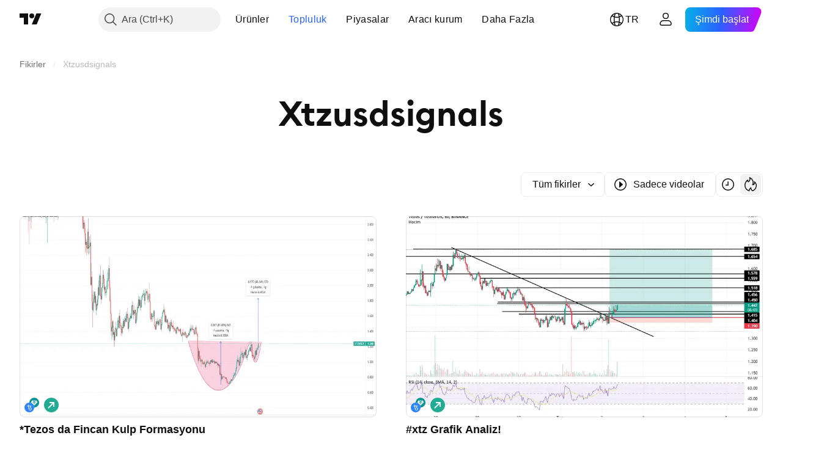

--- FILE ---
content_type: text/html; charset=utf-8
request_url: https://tr.tradingview.com/ideas/xtzusdsignals/
body_size: 51408
content:

<!DOCTYPE html>
<html lang="tr" dir="ltr" class="is-not-authenticated is-not-pro  theme-light"
 data-theme="light">
<head><meta charset="utf-8" />
<meta name="viewport" content="width=device-width, initial-scale=1.0, maximum-scale=1.0, minimum-scale=1.0, user-scalable=no">	<script nonce="2FUg9uSVcOqZzLfUh7htkg==">window.initData = {};</script><title>Xtzusdsignals — TradingView&#39;de İşlem Fikirleri</title>
<!-- { block promo_footer_css_bundle } -->
		<!-- { render_css_bundle('promo_footer') } -->
		<link crossorigin="anonymous" href="https://static.tradingview.com/static/bundles/15992.6ab8fddbbeec572ad16b.css" rel="stylesheet" type="text/css"/>
	<!-- { endblock promo_footer_css_bundle } -->

	<!-- { block personal_css_bundle } -->
		<!-- render_css_bundle('base') -->
		<link crossorigin="anonymous" href="https://static.tradingview.com/static/bundles/7204.bd4a617f902d8e4336d7.css" rel="stylesheet" type="text/css"/>
<link crossorigin="anonymous" href="https://static.tradingview.com/static/bundles/77196.1ee43ed7cda5d814dba7.css" rel="stylesheet" type="text/css"/>
<link crossorigin="anonymous" href="https://static.tradingview.com/static/bundles/12874.2243f526973e835a8777.css" rel="stylesheet" type="text/css"/>
<link crossorigin="anonymous" href="https://static.tradingview.com/static/bundles/20541.ffebbd5b14e162a70fac.css" rel="stylesheet" type="text/css"/>
<link crossorigin="anonymous" href="https://static.tradingview.com/static/bundles/22691.df517de208b59f042c3b.css" rel="stylesheet" type="text/css"/>
<link crossorigin="anonymous" href="https://static.tradingview.com/static/bundles/72834.146c7925be9f43c9c767.css" rel="stylesheet" type="text/css"/>
<link crossorigin="anonymous" href="https://static.tradingview.com/static/bundles/6656.0e277b504c24d73f6420.css" rel="stylesheet" type="text/css"/>
<link crossorigin="anonymous" href="https://static.tradingview.com/static/bundles/97406.a24aa84d5466dfc219e3.css" rel="stylesheet" type="text/css"/>
<link crossorigin="anonymous" href="https://static.tradingview.com/static/bundles/51307.bb4e309d13e8ea654e19.css" rel="stylesheet" type="text/css"/>
<link crossorigin="anonymous" href="https://static.tradingview.com/static/bundles/62560.c8a32e4a427c0c57131c.css" rel="stylesheet" type="text/css"/>
<link crossorigin="anonymous" href="https://static.tradingview.com/static/bundles/28415.e6caff1a47a6c8a0f783.css" rel="stylesheet" type="text/css"/>
<link crossorigin="anonymous" href="https://static.tradingview.com/static/bundles/78820.3dc3168a8005e8c156fe.css" rel="stylesheet" type="text/css"/>
<link crossorigin="anonymous" href="https://static.tradingview.com/static/bundles/4857.2a0b835c9459f5e8f334.css" rel="stylesheet" type="text/css"/>
<link crossorigin="anonymous" href="https://static.tradingview.com/static/bundles/30608.1b5e0eb056a8145e2004.css" rel="stylesheet" type="text/css"/>
<link crossorigin="anonymous" href="https://static.tradingview.com/static/bundles/60733.515b38c2fad56295e0d7.css" rel="stylesheet" type="text/css"/>
<link crossorigin="anonymous" href="https://static.tradingview.com/static/bundles/94584.053cede951b9d64dea44.css" rel="stylesheet" type="text/css"/>
<link crossorigin="anonymous" href="https://static.tradingview.com/static/bundles/52294.8c6373aa92664b86de9e.css" rel="stylesheet" type="text/css"/>
<link crossorigin="anonymous" href="https://static.tradingview.com/static/bundles/56167.a33c76f5549cc7102e61.css" rel="stylesheet" type="text/css"/>
<link crossorigin="anonymous" href="https://static.tradingview.com/static/bundles/72373.cdd20397318c8a54ee02.css" rel="stylesheet" type="text/css"/>
<link crossorigin="anonymous" href="https://static.tradingview.com/static/bundles/68820.b0c44555783cdd4786b8.css" rel="stylesheet" type="text/css"/>
<link crossorigin="anonymous" href="https://static.tradingview.com/static/bundles/39394.1f12e32e6d4c4b83fe10.css" rel="stylesheet" type="text/css"/>
<link crossorigin="anonymous" href="https://static.tradingview.com/static/bundles/28562.e29096bd778450adbd58.css" rel="stylesheet" type="text/css"/>
<link crossorigin="anonymous" href="https://static.tradingview.com/static/bundles/19934.288c07086ff109a1d327.css" rel="stylesheet" type="text/css"/>
<link crossorigin="anonymous" href="https://static.tradingview.com/static/bundles/5911.5f96f6b3c550d3f0da23.css" rel="stylesheet" type="text/css"/>
<link crossorigin="anonymous" href="https://static.tradingview.com/static/bundles/6133.2dae60a90526a493d165.css" rel="stylesheet" type="text/css"/>
<link crossorigin="anonymous" href="https://static.tradingview.com/static/bundles/30331.cec6b9b458e103483d37.css" rel="stylesheet" type="text/css"/>
<link crossorigin="anonymous" href="https://static.tradingview.com/static/bundles/45207.4c0489c8756499c78a5e.css" rel="stylesheet" type="text/css"/>
<link crossorigin="anonymous" href="https://static.tradingview.com/static/bundles/17644.53a8a16a13c65b9ef1b6.css" rel="stylesheet" type="text/css"/>
<link crossorigin="anonymous" href="https://static.tradingview.com/static/bundles/5347.66e97921f2de4965604d.css" rel="stylesheet" type="text/css"/>
<link crossorigin="anonymous" href="https://static.tradingview.com/static/bundles/90145.8b74b8d86218eec14871.css" rel="stylesheet" type="text/css"/>
<link crossorigin="anonymous" href="https://static.tradingview.com/static/bundles/59334.4a832facb7e57c5e13f3.css" rel="stylesheet" type="text/css"/>
<link crossorigin="anonymous" href="https://static.tradingview.com/static/bundles/91361.140a08c3b11237f684ec.css" rel="stylesheet" type="text/css"/>
<link crossorigin="anonymous" href="https://static.tradingview.com/static/bundles/3691.a607e1947cc1d6442aef.css" rel="stylesheet" type="text/css"/>
<link crossorigin="anonymous" href="https://static.tradingview.com/static/bundles/79248.b085e41549ac76222ff0.css" rel="stylesheet" type="text/css"/>
<link crossorigin="anonymous" href="https://static.tradingview.com/static/bundles/17675.7322b9d581c3bd767a8f.css" rel="stylesheet" type="text/css"/>
	<!-- { endblock personal_css_bundle } -->

	<!-- { block extra_styles } -->
	<link crossorigin="anonymous" href="https://static.tradingview.com/static/bundles/26184.a8e87c60a250a6212b03.css" rel="stylesheet" type="text/css"/>
<link crossorigin="anonymous" href="https://static.tradingview.com/static/bundles/62419.12891bfbb287744d3a89.css" rel="stylesheet" type="text/css"/>
<link crossorigin="anonymous" href="https://static.tradingview.com/static/bundles/29903.89b41c884d5213432809.css" rel="stylesheet" type="text/css"/>
<link crossorigin="anonymous" href="https://static.tradingview.com/static/bundles/24840.08865a24cd22e705a127.css" rel="stylesheet" type="text/css"/>
<link crossorigin="anonymous" href="https://static.tradingview.com/static/bundles/86459.a94905aa773ec52c64fa.css" rel="stylesheet" type="text/css"/>
<link crossorigin="anonymous" href="https://static.tradingview.com/static/bundles/87828.b5acda22a891bd0b8b78.css" rel="stylesheet" type="text/css"/>
<link crossorigin="anonymous" href="https://static.tradingview.com/static/bundles/81350.86c68c4067216e42a0f1.css" rel="stylesheet" type="text/css"/>
<link crossorigin="anonymous" href="https://static.tradingview.com/static/bundles/84509.b78aa0f889805782a114.css" rel="stylesheet" type="text/css"/>
<link crossorigin="anonymous" href="https://static.tradingview.com/static/bundles/62156.ce7b2959f31f83034b45.css" rel="stylesheet" type="text/css"/>
<link crossorigin="anonymous" href="https://static.tradingview.com/static/bundles/56254.a23f3ec5b836024b605b.css" rel="stylesheet" type="text/css"/>
<link crossorigin="anonymous" href="https://static.tradingview.com/static/bundles/88936.d49d6f461c53e70b38bc.css" rel="stylesheet" type="text/css"/>
<link crossorigin="anonymous" href="https://static.tradingview.com/static/bundles/54123.b37eaf239cea1a4a4b98.css" rel="stylesheet" type="text/css"/>
<link crossorigin="anonymous" href="https://static.tradingview.com/static/bundles/52964.f2e1edd6097be38e73da.css" rel="stylesheet" type="text/css"/>
<link crossorigin="anonymous" href="https://static.tradingview.com/static/bundles/14544.83eca2c4704f4649b7a3.css" rel="stylesheet" type="text/css"/>
<link crossorigin="anonymous" href="https://static.tradingview.com/static/bundles/31069.c75dd2e4bc4003a8d3c6.css" rel="stylesheet" type="text/css"/>
<link crossorigin="anonymous" href="https://static.tradingview.com/static/bundles/67877.2fb5f6f3eb739c16078d.css" rel="stylesheet" type="text/css"/>
<link crossorigin="anonymous" href="https://static.tradingview.com/static/bundles/95626.0b382ed55589e98e3418.css" rel="stylesheet" type="text/css"/>
<link crossorigin="anonymous" href="https://static.tradingview.com/static/bundles/50553.3ab347d4bc9cadf8d238.css" rel="stylesheet" type="text/css"/>
<link crossorigin="anonymous" href="https://static.tradingview.com/static/bundles/18013.0655ac40c6882bf9e438.css" rel="stylesheet" type="text/css"/>
<link crossorigin="anonymous" href="https://static.tradingview.com/static/bundles/85379.e2d0f6189d763981c46b.css" rel="stylesheet" type="text/css"/>
<link crossorigin="anonymous" href="https://static.tradingview.com/static/bundles/11285.2ad4e54f72ca1dbe5a12.css" rel="stylesheet" type="text/css"/>
<link crossorigin="anonymous" href="https://static.tradingview.com/static/bundles/3406.24a50d99637b4e3bf9e7.css" rel="stylesheet" type="text/css"/>
<link crossorigin="anonymous" href="https://static.tradingview.com/static/bundles/14142.fa043cf9d22075746ca7.css" rel="stylesheet" type="text/css"/>
<link crossorigin="anonymous" href="https://static.tradingview.com/static/bundles/70835.249d27fbf7cfdf5dfd83.css" rel="stylesheet" type="text/css"/>
<link crossorigin="anonymous" href="https://static.tradingview.com/static/bundles/14896.f1db42b7b1545ca43c36.css" rel="stylesheet" type="text/css"/>
<link crossorigin="anonymous" href="https://static.tradingview.com/static/bundles/92124.5845fa80448b407d32ec.css" rel="stylesheet" type="text/css"/>
<link crossorigin="anonymous" href="https://static.tradingview.com/static/bundles/65644.82e6d18dc48a569d26eb.css" rel="stylesheet" type="text/css"/>
<link crossorigin="anonymous" href="https://static.tradingview.com/static/bundles/5605.7992e8c447118cda6e67.css" rel="stylesheet" type="text/css"/>
<link crossorigin="anonymous" href="https://static.tradingview.com/static/bundles/57014.5d64ece78149214e8812.css" rel="stylesheet" type="text/css"/>
<link crossorigin="anonymous" href="https://static.tradingview.com/static/bundles/96133.507ceb094fe735b3e439.css" rel="stylesheet" type="text/css"/>
<link crossorigin="anonymous" href="https://static.tradingview.com/static/bundles/85992.24dc3e7280c9494642a6.css" rel="stylesheet" type="text/css"/>
<link crossorigin="anonymous" href="https://static.tradingview.com/static/bundles/96614.aa36a3e7cbd35864ab1c.css" rel="stylesheet" type="text/css"/>
<link crossorigin="anonymous" href="https://static.tradingview.com/static/bundles/78698.9e07627cdc60a2c13dc3.css" rel="stylesheet" type="text/css"/>
<link crossorigin="anonymous" href="https://static.tradingview.com/static/bundles/96946.664cb7df376aef027378.css" rel="stylesheet" type="text/css"/>
<link crossorigin="anonymous" href="https://static.tradingview.com/static/bundles/13619.8ac06c6d6672271c5f68.css" rel="stylesheet" type="text/css"/>
<link crossorigin="anonymous" href="https://static.tradingview.com/static/bundles/12748.199034cf25af72be11eb.css" rel="stylesheet" type="text/css"/>
<link crossorigin="anonymous" href="https://static.tradingview.com/static/bundles/18350.e409f558fe163ea9a3de.css" rel="stylesheet" type="text/css"/>
<link crossorigin="anonymous" href="https://static.tradingview.com/static/bundles/92112.db4c9d5652778b489aaa.css" rel="stylesheet" type="text/css"/>
<link crossorigin="anonymous" href="https://static.tradingview.com/static/bundles/35711.3a98d63a62949fc7e626.css" rel="stylesheet" type="text/css"/>
<link crossorigin="anonymous" href="https://static.tradingview.com/static/bundles/49560.78f7c9a7761d9f4a6f41.css" rel="stylesheet" type="text/css"/>
<link crossorigin="anonymous" href="https://static.tradingview.com/static/bundles/32388.e2ac42d074266d6f4cc4.css" rel="stylesheet" type="text/css"/>
<link crossorigin="anonymous" href="https://static.tradingview.com/static/bundles/50340.5bb9da7bd883e9b7ffe0.css" rel="stylesheet" type="text/css"/>
<link crossorigin="anonymous" href="https://static.tradingview.com/static/bundles/22969.c32eeb1152afcd97b12e.css" rel="stylesheet" type="text/css"/>
<link crossorigin="anonymous" href="https://static.tradingview.com/static/bundles/83580.fdc9454547343089f3c6.css" rel="stylesheet" type="text/css"/>
<link crossorigin="anonymous" href="https://static.tradingview.com/static/bundles/20789.ab5c2b3cb921527e4170.css" rel="stylesheet" type="text/css"/>
<link crossorigin="anonymous" href="https://static.tradingview.com/static/bundles/29592.6154c4943032cbc1f19b.css" rel="stylesheet" type="text/css"/>
<link crossorigin="anonymous" href="https://static.tradingview.com/static/bundles/17066.5e477cda491ae5d836eb.css" rel="stylesheet" type="text/css"/>
<link crossorigin="anonymous" href="https://static.tradingview.com/static/bundles/31916.57160ac113283e720311.css" rel="stylesheet" type="text/css"/>
<link crossorigin="anonymous" href="https://static.tradingview.com/static/bundles/69331.ffddeb442dc6f8a08434.css" rel="stylesheet" type="text/css"/>
<link crossorigin="anonymous" href="https://static.tradingview.com/static/bundles/20683.6e4b238c48ae896d5904.css" rel="stylesheet" type="text/css"/>
<link crossorigin="anonymous" href="https://static.tradingview.com/static/bundles/18138.0702cc8b2c15b3b0fc80.css" rel="stylesheet" type="text/css"/>
<link crossorigin="anonymous" href="https://static.tradingview.com/static/bundles/12936.720acb408c0264375d61.css" rel="stylesheet" type="text/css"/>
<link crossorigin="anonymous" href="https://static.tradingview.com/static/bundles/39537.950ebe684b0ab9261cbc.css" rel="stylesheet" type="text/css"/>
<link crossorigin="anonymous" href="https://static.tradingview.com/static/bundles/88541.3aa9b207910d1acfd2b4.css" rel="stylesheet" type="text/css"/>
<link crossorigin="anonymous" href="https://static.tradingview.com/static/bundles/41335.ca1f0de98bdf5fd6c1ad.css" rel="stylesheet" type="text/css"/>
<link crossorigin="anonymous" href="https://static.tradingview.com/static/bundles/58983.84938a3269245d00da8f.css" rel="stylesheet" type="text/css"/>
<link crossorigin="anonymous" href="https://static.tradingview.com/static/bundles/12379.f33d0a41c6ddff5c5ca9.css" rel="stylesheet" type="text/css"/>
<link crossorigin="anonymous" href="https://static.tradingview.com/static/bundles/68916.0265651bc410c9bf3db2.css" rel="stylesheet" type="text/css"/>
<link crossorigin="anonymous" href="https://static.tradingview.com/static/bundles/22324.5164f0e1ae149780aefc.css" rel="stylesheet" type="text/css"/>
<link crossorigin="anonymous" href="https://static.tradingview.com/static/bundles/67916.1767a4c978148121b00e.css" rel="stylesheet" type="text/css"/>
<link crossorigin="anonymous" href="https://static.tradingview.com/static/bundles/80610.17c76ff88c2c6834c07c.css" rel="stylesheet" type="text/css"/>
<link crossorigin="anonymous" href="https://static.tradingview.com/static/bundles/22365.861a1cf4b164f97a2da9.css" rel="stylesheet" type="text/css"/>
<link crossorigin="anonymous" href="https://static.tradingview.com/static/bundles/13286.e8894849630ac4078d36.css" rel="stylesheet" type="text/css"/>
	<!-- { endblock extra_styles } --><script nonce="2FUg9uSVcOqZzLfUh7htkg==">
	window.locale = 'tr';
	window.language = 'tr';
</script>
	<!-- { block promo_footer_js_bundle } -->
		<!-- { render_js_bundle('promo_footer') } -->
		<link crossorigin="anonymous" href="https://static.tradingview.com/static/bundles/tr.63639.1944621f814981fac967.js" rel="preload" as="script"/>
<link crossorigin="anonymous" href="https://static.tradingview.com/static/bundles/25096.92bda83ae2bfdec74d91.js" rel="preload" as="script"/>
<link crossorigin="anonymous" href="https://static.tradingview.com/static/bundles/promo_footer.954e6f05cc562c25e58d.js" rel="preload" as="script"/><script crossorigin="anonymous" src="https://static.tradingview.com/static/bundles/tr.63639.1944621f814981fac967.js" defer></script>
<script crossorigin="anonymous" src="https://static.tradingview.com/static/bundles/25096.92bda83ae2bfdec74d91.js" defer></script>
<script crossorigin="anonymous" src="https://static.tradingview.com/static/bundles/promo_footer.954e6f05cc562c25e58d.js" defer></script>
	<!-- { endblock promo_footer_js_bundle } -->

	<!-- { block personal_js_bundle } -->
		<!-- render_js_bundle('base') -->
		<link crossorigin="anonymous" href="https://static.tradingview.com/static/bundles/runtime.1639f0a1652a120749c9.js" rel="preload" as="script"/>
<link crossorigin="anonymous" href="https://static.tradingview.com/static/bundles/tr.11389.2b9c5a4a377923252369.js" rel="preload" as="script"/>
<link crossorigin="anonymous" href="https://static.tradingview.com/static/bundles/32227.d826c45d2d27f2ff4314.js" rel="preload" as="script"/>
<link crossorigin="anonymous" href="https://static.tradingview.com/static/bundles/77507.fb006c0c7a02051cf5cd.js" rel="preload" as="script"/>
<link crossorigin="anonymous" href="https://static.tradingview.com/static/bundles/22665.478e72b4af5ae0c375ec.js" rel="preload" as="script"/>
<link crossorigin="anonymous" href="https://static.tradingview.com/static/bundles/12886.7be7542f140baf734d79.js" rel="preload" as="script"/>
<link crossorigin="anonymous" href="https://static.tradingview.com/static/bundles/22023.035d84389dc598280aca.js" rel="preload" as="script"/>
<link crossorigin="anonymous" href="https://static.tradingview.com/static/bundles/2373.7f1c5f402e07b6f9d0b4.js" rel="preload" as="script"/>
<link crossorigin="anonymous" href="https://static.tradingview.com/static/bundles/62134.57ec9cb3f1548c6e710a.js" rel="preload" as="script"/>
<link crossorigin="anonymous" href="https://static.tradingview.com/static/bundles/1620.cf91b3df49fde2229d37.js" rel="preload" as="script"/>
<link crossorigin="anonymous" href="https://static.tradingview.com/static/bundles/68134.53b8dc667ab093512b37.js" rel="preload" as="script"/>
<link crossorigin="anonymous" href="https://static.tradingview.com/static/bundles/93243.9f32faddc6003d3f9057.js" rel="preload" as="script"/>
<link crossorigin="anonymous" href="https://static.tradingview.com/static/bundles/13071.91e2fa9b6767c20351c0.js" rel="preload" as="script"/>
<link crossorigin="anonymous" href="https://static.tradingview.com/static/bundles/32378.b87f7c1aed020f9c3427.js" rel="preload" as="script"/>
<link crossorigin="anonymous" href="https://static.tradingview.com/static/bundles/29138.383caf3c5b6f45e5df5b.js" rel="preload" as="script"/>
<link crossorigin="anonymous" href="https://static.tradingview.com/static/bundles/23298.0b1a2a8df7ae6c4f9aff.js" rel="preload" as="script"/>
<link crossorigin="anonymous" href="https://static.tradingview.com/static/bundles/91834.5fd292a5c7fa61cec1af.js" rel="preload" as="script"/>
<link crossorigin="anonymous" href="https://static.tradingview.com/static/bundles/81015.bf8d8baf1e9bdee91b08.js" rel="preload" as="script"/>
<link crossorigin="anonymous" href="https://static.tradingview.com/static/bundles/70241.37c6eebd1c31e49a42e0.js" rel="preload" as="script"/>
<link crossorigin="anonymous" href="https://static.tradingview.com/static/bundles/base.26f59c46d5e73f5d923e.js" rel="preload" as="script"/><script crossorigin="anonymous" src="https://static.tradingview.com/static/bundles/runtime.1639f0a1652a120749c9.js" defer></script>
<script crossorigin="anonymous" src="https://static.tradingview.com/static/bundles/tr.11389.2b9c5a4a377923252369.js" defer></script>
<script crossorigin="anonymous" src="https://static.tradingview.com/static/bundles/32227.d826c45d2d27f2ff4314.js" defer></script>
<script crossorigin="anonymous" src="https://static.tradingview.com/static/bundles/77507.fb006c0c7a02051cf5cd.js" defer></script>
<script crossorigin="anonymous" src="https://static.tradingview.com/static/bundles/22665.478e72b4af5ae0c375ec.js" defer></script>
<script crossorigin="anonymous" src="https://static.tradingview.com/static/bundles/12886.7be7542f140baf734d79.js" defer></script>
<script crossorigin="anonymous" src="https://static.tradingview.com/static/bundles/22023.035d84389dc598280aca.js" defer></script>
<script crossorigin="anonymous" src="https://static.tradingview.com/static/bundles/2373.7f1c5f402e07b6f9d0b4.js" defer></script>
<script crossorigin="anonymous" src="https://static.tradingview.com/static/bundles/62134.57ec9cb3f1548c6e710a.js" defer></script>
<script crossorigin="anonymous" src="https://static.tradingview.com/static/bundles/1620.cf91b3df49fde2229d37.js" defer></script>
<script crossorigin="anonymous" src="https://static.tradingview.com/static/bundles/68134.53b8dc667ab093512b37.js" defer></script>
<script crossorigin="anonymous" src="https://static.tradingview.com/static/bundles/93243.9f32faddc6003d3f9057.js" defer></script>
<script crossorigin="anonymous" src="https://static.tradingview.com/static/bundles/13071.91e2fa9b6767c20351c0.js" defer></script>
<script crossorigin="anonymous" src="https://static.tradingview.com/static/bundles/32378.b87f7c1aed020f9c3427.js" defer></script>
<script crossorigin="anonymous" src="https://static.tradingview.com/static/bundles/29138.383caf3c5b6f45e5df5b.js" defer></script>
<script crossorigin="anonymous" src="https://static.tradingview.com/static/bundles/23298.0b1a2a8df7ae6c4f9aff.js" defer></script>
<script crossorigin="anonymous" src="https://static.tradingview.com/static/bundles/91834.5fd292a5c7fa61cec1af.js" defer></script>
<script crossorigin="anonymous" src="https://static.tradingview.com/static/bundles/81015.bf8d8baf1e9bdee91b08.js" defer></script>
<script crossorigin="anonymous" src="https://static.tradingview.com/static/bundles/70241.37c6eebd1c31e49a42e0.js" defer></script>
<script crossorigin="anonymous" src="https://static.tradingview.com/static/bundles/base.26f59c46d5e73f5d923e.js" defer></script>
	<!-- { endblock personal_js_bundle } -->

	<!-- { block additional_js_bundle } -->
	<!-- { endblock additional_js_bundle } -->	<script nonce="2FUg9uSVcOqZzLfUh7htkg==">
		window.initData = window.initData || {};
		window.initData.theme = "light";
			(()=>{"use strict";const t=/(?:^|;)\s*theme=(dark|light)(?:;|$)|$/.exec(document.cookie)[1];t&&(document.documentElement.classList.toggle("theme-dark","dark"===t),document.documentElement.classList.toggle("theme-light","light"===t),document.documentElement.dataset.theme=t,window.initData=window.initData||{},window.initData.theme=t)})();
	</script>
	<script nonce="2FUg9uSVcOqZzLfUh7htkg==">
		(()=>{"use strict";"undefined"!=typeof window&&"undefined"!=typeof navigator&&/mac/i.test(navigator.platform)&&document.documentElement.classList.add("mac_os_system")})();
	</script>

	<script nonce="2FUg9uSVcOqZzLfUh7htkg==">var environment = "battle";
		window.WS_HOST_PING_REQUIRED = true;
		window.BUILD_TIME = "2026-01-16T11:35:19";
		window.WEBSOCKET_HOST = "data.tradingview.com";
		window.WEBSOCKET_PRO_HOST = "prodata.tradingview.com";
		window.WEBSOCKET_HOST_FOR_DEEP_BACKTESTING = "history-data.tradingview.com";
		window.WIDGET_HOST = "https://www.tradingview-widget.com";
		window.TradingView = window.TradingView || {};
	</script>

	<link rel="conversions-config" href="https://s3.tradingview.com/conversions_tr.json">
	<link rel="metrics-config" href="https://scanner-backend.tradingview.com/enum/ordered?id=metrics_full_name,metrics&lang=tr&label-product=ytm-metrics-plan.json" crossorigin>

	<script nonce="2FUg9uSVcOqZzLfUh7htkg==">
		(()=>{"use strict";function e(e,t=!1){const{searchParams:n}=new URL(String(location));let s="true"===n.get("mobileapp_new"),o="true"===n.get("mobileapp");if(!t){const e=function(e){const t=e+"=",n=document.cookie.split(";");for(let e=0;e<n.length;e++){let s=n[e];for(;" "===s.charAt(0);)s=s.substring(1,s.length);if(0===s.indexOf(t))return s.substring(t.length,s.length)}return null}("tv_app")||"";s||=["android","android_nps"].includes(e),o||="ios"===e}return!("new"!==e&&"any"!==e||!s)||!("new"===e||!o)}const t="undefined"!=typeof window&&"undefined"!=typeof navigator,n=t&&"ontouchstart"in window,s=(t&&n&&window,t&&(n||navigator.maxTouchPoints),t&&window.chrome&&window.chrome.runtime,t&&window.navigator.userAgent.toLowerCase().indexOf("firefox"),t&&/\sEdge\/\d\d\b/.test(navigator.userAgent),t&&Boolean(navigator.vendor)&&navigator.vendor.indexOf("Apple")>-1&&-1===navigator.userAgent.indexOf("CriOS")&&navigator.userAgent.indexOf("FxiOS"),t&&/mac/i.test(navigator.platform),t&&/Win32|Win64/i.test(navigator.platform),t&&/Linux/i.test(navigator.platform),t&&/Android/i.test(navigator.userAgent)),o=t&&/BlackBerry/i.test(navigator.userAgent),i=t&&/iPhone|iPad|iPod/.test(navigator.platform),c=t&&/Opera Mini/i.test(navigator.userAgent),r=t&&("MacIntel"===navigator.platform&&navigator.maxTouchPoints>1||/iPad/.test(navigator.platform)),a=s||o||i||c,h=window.TradingView=window.TradingView||{};const _={Android:()=>s,BlackBerry:()=>o,iOS:()=>i,Opera:()=>c,isIPad:()=>r,any:()=>a};h.isMobile=_;const l=new Map;function d(){const e=window.location.pathname,t=window.location.host,n=`${t}${e}`;return l.has(n)||l.set(n,function(e,t){const n=["^widget-docs"];for(const e of n)if(new RegExp(e).test(t))return!0;const s=["^widgetembed/?$","^cmewidgetembed/?$","^([0-9a-zA-Z-]+)/widgetembed/?$","^([0-9a-zA-Z-]+)/widgetstatic/?$","^([0-9a-zA-Z-]+)?/?mediumwidgetembed/?$","^twitter-chart/?$","^telegram/chart/?$","^embed/([0-9a-zA-Z]{8})/?$","^widgetpopup/?$","^extension/?$","^idea-popup/?$","^hotlistswidgetembed/?$","^([0-9a-zA-Z-]+)/hotlistswidgetembed/?$","^marketoverviewwidgetembed/?$","^([0-9a-zA-Z-]+)/marketoverviewwidgetembed/?$","^eventswidgetembed/?$","^tickerswidgetembed/?$","^forexcrossrateswidgetembed/?$","^forexheatmapwidgetembed/?$","^marketquoteswidgetembed/?$","^screenerwidget/?$","^cryptomktscreenerwidget/?$","^([0-9a-zA-Z-]+)/cryptomktscreenerwidget/?$","^([0-9a-zA-Z-]+)/marketquoteswidgetembed/?$","^technical-analysis-widget-embed/$","^singlequotewidgetembed/?$","^([0-9a-zA-Z-]+)/singlequotewidgetembed/?$","^embed-widget/([0-9a-zA-Z-]+)/(([0-9a-zA-Z-]+)/)?$","^widget-docs/([0-9a-zA-Z-]+)/([0-9a-zA-Z-/]+)?$"],o=e.replace(/^\//,"");let i;for(let e=s.length-1;e>=0;e--)if(i=new RegExp(s[e]),i.test(o))return!0;return!1}(e,t)),l.get(n)??!1}h.onWidget=d;const g=()=>{},u="~m~";class m{constructor(e,t={}){this.sessionid=null,this.connected=!1,this._timeout=null,this._base=e,this._options={timeout:t.timeout||2e4,connectionType:t.connectionType}}connect(){this._socket=new WebSocket(this._prepareUrl()),this._socket.onmessage=e=>{
if("string"!=typeof e.data)throw new TypeError(`The WebSocket message should be a string. Recieved ${Object.prototype.toString.call(e.data)}`);this._onData(e.data)},this._socket.onclose=this._onClose.bind(this),this._socket.onerror=this._onError.bind(this)}send(e){this._socket&&this._socket.send(this._encode(e))}disconnect(){this._clearIdleTimeout(),this._socket&&(this._socket.onmessage=g,this._socket.onclose=g,this._socket.onerror=g,this._socket.close())}_clearIdleTimeout(){null!==this._timeout&&(clearTimeout(this._timeout),this._timeout=null)}_encode(e){let t,n="";const s=Array.isArray(e)?e:[e],o=s.length;for(let e=0;e<o;e++)t=null===s[e]||void 0===s[e]?"":m._stringify(s[e]),n+=u+t.length+u+t;return n}_decode(e){const t=[];let n,s;do{if(e.substring(0,3)!==u)return t;n="",s="";const o=(e=e.substring(3)).length;for(let t=0;t<o;t++){if(s=Number(e.substring(t,t+1)),Number(e.substring(t,t+1))!==s){e=e.substring(n.length+3),n=Number(n);break}n+=s}t.push(e.substring(0,n)),e=e.substring(n)}while(""!==e);return t}_onData(e){this._setTimeout();const t=this._decode(e),n=t.length;for(let e=0;e<n;e++)this._onMessage(t[e])}_setTimeout(){this._clearIdleTimeout(),this._timeout=setTimeout(this._onTimeout.bind(this),this._options.timeout)}_onTimeout(){this.disconnect(),this._onDisconnect({code:4e3,reason:"socket.io timeout",wasClean:!1})}_onMessage(e){this.sessionid?this._checkIfHeartbeat(e)?this._onHeartbeat(e.slice(3)):this._checkIfJson(e)?this._base.onMessage(JSON.parse(e.slice(3))):this._base.onMessage(e):(this.sessionid=e,this._onConnect())}_checkIfHeartbeat(e){return this._checkMessageType(e,"h")}_checkIfJson(e){return this._checkMessageType(e,"j")}_checkMessageType(e,t){return e.substring(0,3)==="~"+t+"~"}_onHeartbeat(e){this.send("~h~"+e)}_onConnect(){this.connected=!0,this._base.onConnect()}_onDisconnect(e){this._clear(),this._base.onDisconnect(e),this.sessionid=null}_clear(){this.connected=!1}_prepareUrl(){const t=w(this._base.host);if(t.pathname+="socket.io/websocket",t.protocol="wss:",t.searchParams.append("from",window.location.pathname.slice(1,50)),t.searchParams.append("date",window.BUILD_TIME||""),e("any")&&t.searchParams.append("client","mobile"),this._options.connectionType&&t.searchParams.append("type",this._options.connectionType),window.WEBSOCKET_PARAMS_ANALYTICS){const{ws_page_uri:e,ws_ancestor_origin:n}=window.WEBSOCKET_PARAMS_ANALYTICS;e&&t.searchParams.append("page-uri",e),n&&t.searchParams.append("ancestor-origin",n)}const n=window.location.search.includes("widget_token")||window.location.hash.includes("widget_token");return d()||n||t.searchParams.append("auth","sessionid"),t.href}_onClose(e){this._clearIdleTimeout(),this._onDisconnect(e)}_onError(e){this._clearIdleTimeout(),this._clear(),this._base.emit("error",[e]),this.sessionid=null}static _stringify(e){return"[object Object]"===Object.prototype.toString.call(e)?"~j~"+JSON.stringify(e):String(e)}}class p{constructor(e,t){this.host=e,this._connecting=!1,this._events={},this.transport=this._getTransport(t)}isConnected(){
return!!this.transport&&this.transport.connected}isConnecting(){return this._connecting}connect(){this.isConnected()||(this._connecting&&this.disconnect(),this._connecting=!0,this.transport.connect())}send(e){this.transport&&this.transport.connected&&this.transport.send(e)}disconnect(){this.transport&&this.transport.disconnect()}on(e,t){e in this._events||(this._events[e]=[]),this._events[e].push(t)}offAll(){this._events={}}onMessage(e){this.emit("message",[e])}emit(e,t=[]){if(e in this._events){const n=this._events[e].concat(),s=n.length;for(let e=0;e<s;e++)n[e].apply(this,t)}}onConnect(){this.clear(),this.emit("connect")}onDisconnect(e){this.emit("disconnect",[e])}clear(){this._connecting=!1}_getTransport(e){return new m(this,e)}}function w(e){const t=-1!==e.indexOf("/")?new URL(e):new URL("wss://"+e);if("wss:"!==t.protocol&&"https:"!==t.protocol)throw new Error("Invalid websocket base "+e);return t.pathname.endsWith("/")||(t.pathname+="/"),t.search="",t.username="",t.password="",t}const k="undefined"!=typeof window&&Number(window.TELEMETRY_WS_ERROR_LOGS_THRESHOLD)||0;class f{constructor(e,t={}){this._queueStack=[],this._logsQueue=[],this._telemetryObjectsQueue=[],this._reconnectCount=0,this._redirectCount=0,this._errorsCount=0,this._errorsInfoSent=!1,this._connectionStart=null,this._connectionEstablished=null,this._reconnectTimeout=null,this._onlineCancellationToken=null,this._isConnectionForbidden=!1,this._initialHost=t.initialHost||null,this._suggestedHost=e,this._proHost=t.proHost,this._reconnectHost=t.reconnectHost,this._noReconnectAfterTimeout=!0===t.noReconnectAfterTimeout,this._dataRequestTimeout=t.dataRequestTimeout,this._connectionType=t.connectionType,this._doConnect(),t.pingRequired&&-1===window.location.search.indexOf("noping")&&this._startPing()}connect(){this._tryConnect()}resetCounters(){this._reconnectCount=0,this._redirectCount=0}setLogger(e,t){this._logger=e,this._getLogHistory=t,this._flushLogs()}setTelemetry(e){this._telemetry=e,this._telemetry.reportSent.subscribe(this,this._onTelemetrySent),this._flushTelemetry()}onReconnect(e){this._onReconnect=e}isConnected(){return!!this._socket&&this._socket.isConnected()}isConnecting(){return!!this._socket&&this._socket.isConnecting()}on(e,t){return!!this._socket&&("connect"===e&&this._socket.isConnected()?t():"disconnect"===e?this._disconnectCallbacks.push(t):this._socket.on(e,t),!0)}getSessionId(){return this._socket&&this._socket.transport?this._socket.transport.sessionid:null}send(e){return this.isConnected()?(this._socket.send(e),!0):(this._queueMessage(e),!1)}getConnectionEstablished(){return this._connectionEstablished}getHost(){const e=this._tryGetProHost();return null!==e?e:this._reconnectHost&&this._reconnectCount>3?this._reconnectHost:this._suggestedHost}getReconnectCount(){return this._reconnectCount}getRedirectCount(){return this._redirectCount}getConnectionStart(){return this._connectionStart}disconnect(){this._clearReconnectTimeout(),(this.isConnected()||this.isConnecting())&&(this._propagateDisconnect(),this._disconnectCallbacks=[],
this._closeSocket())}forbidConnection(){this._isConnectionForbidden=!0,this.disconnect()}allowConnection(){this._isConnectionForbidden=!1,this.connect()}isMaxRedirects(){return this._redirectCount>=20}isMaxReconnects(){return this._reconnectCount>=20}getPingInfo(){return this._pingInfo||null}_tryGetProHost(){return window.TradingView&&window.TradingView.onChartPage&&"battle"===window.environment&&!this._redirectCount&&-1===window.location.href.indexOf("ws_host")?this._initialHost?this._initialHost:void 0!==window.user&&window.user.pro_plan?this._proHost||this._suggestedHost:null:null}_queueMessage(e){0===this._queueStack.length&&this._logMessage(0,"Socket is not connected. Queued a message"),this._queueStack.push(e)}_processMessageQueue(){0!==this._queueStack.length&&(this._logMessage(0,"Processing queued messages"),this._queueStack.forEach(this.send.bind(this)),this._logMessage(0,"Processed "+this._queueStack.length+" messages"),this._queueStack=[])}_onDisconnect(e){this._noReconnectAfterTimeout||null!==this._reconnectTimeout||(this._reconnectTimeout=setTimeout(this._tryReconnect.bind(this),5e3)),this._clearOnlineCancellationToken();let t="disconnect session:"+this.getSessionId();e&&(t+=", code:"+e.code+", reason:"+e.reason,1005===e.code&&this._sendTelemetry("websocket_code_1005")),this._logMessage(0,t),this._propagateDisconnect(e),this._closeSocket(),this._queueStack=[]}_closeSocket(){null!==this._socket&&(this._socket.offAll(),this._socket.disconnect(),this._socket=null)}_logMessage(e,t){const n={method:e,message:t};this._logger?this._flushLogMessage(n):(n.message=`[${(new Date).toISOString()}] ${n.message}`,this._logsQueue.push(n))}_flushLogMessage(e){switch(e.method){case 2:this._logger.logDebug(e.message);break;case 3:this._logger.logError(e.message);break;case 0:this._logger.logInfo(e.message);break;case 1:this._logger.logNormal(e.message)}}_flushLogs(){this._flushLogMessage({method:1,message:"messages from queue. Start."}),this._logsQueue.forEach((e=>{this._flushLogMessage(e)})),this._flushLogMessage({method:1,message:"messages from queue. End."}),this._logsQueue=[]}_sendTelemetry(e,t){const n={event:e,params:t};this._telemetry?this._flushTelemetryObject(n):this._telemetryObjectsQueue.push(n)}_flushTelemetryObject(e){this._telemetry.sendChartReport(e.event,e.params,!1)}_flushTelemetry(){this._telemetryObjectsQueue.forEach((e=>{this._flushTelemetryObject(e)})),this._telemetryObjectsQueue=[]}_doConnect(){this._socket&&(this._socket.isConnected()||this._socket.isConnecting())||(this._clearOnlineCancellationToken(),this._host=this.getHost(),this._socket=new p(this._host,{timeout:this._dataRequestTimeout,connectionType:this._connectionType}),this._logMessage(0,"Connecting to "+this._host),this._bindEvents(),this._disconnectCallbacks=[],this._connectionStart=performance.now(),this._connectionEstablished=null,this._socket.connect(),performance.mark("SWSC",{detail:"Start WebSocket connection"}),this._socket.on("connect",(()=>{performance.mark("EWSC",{detail:"End WebSocket connection"}),
performance.measure("WebSocket connection delay","SWSC","EWSC")})))}_propagateDisconnect(e){const t=this._disconnectCallbacks.length;for(let n=0;n<t;n++)this._disconnectCallbacks[n](e||{})}_bindEvents(){this._socket&&(this._socket.on("connect",(()=>{const e=this.getSessionId();if("string"==typeof e){const t=JSON.parse(e);if(t.redirect)return this._redirectCount+=1,this._suggestedHost=t.redirect,this.isMaxRedirects()&&this._sendTelemetry("redirect_bailout"),void this._redirect()}this._connectionEstablished=performance.now(),this._processMessageQueue(),this._logMessage(0,"connect session:"+e)})),this._socket.on("disconnect",this._onDisconnect.bind(this)),this._socket.on("close",this._onDisconnect.bind(this)),this._socket.on("error",(e=>{this._logMessage(0,new Date+" session:"+this.getSessionId()+" websocket error:"+JSON.stringify(e)),this._sendTelemetry("websocket_error"),this._errorsCount++,!this._errorsInfoSent&&this._errorsCount>=k&&(void 0!==this._lastConnectCallStack&&(this._sendTelemetry("websocket_error_connect_stack",{text:this._lastConnectCallStack}),delete this._lastConnectCallStack),void 0!==this._getLogHistory&&this._sendTelemetry("websocket_error_log",{text:this._getLogHistory(50).join("\n")}),this._errorsInfoSent=!0)})))}_redirect(){this.disconnect(),this._reconnectWhenOnline()}_tryReconnect(){this._tryConnect()&&(this._reconnectCount+=1)}_tryConnect(){return!this._isConnectionForbidden&&(this._clearReconnectTimeout(),this._lastConnectCallStack=new Error(`WebSocket connect stack. Is connected: ${this.isConnected()}.`).stack||"",!this.isConnected()&&(this.disconnect(),this._reconnectWhenOnline(),!0))}_clearOnlineCancellationToken(){this._onlineCancellationToken&&(this._onlineCancellationToken(),this._onlineCancellationToken=null)}_clearReconnectTimeout(){null!==this._reconnectTimeout&&(clearTimeout(this._reconnectTimeout),this._reconnectTimeout=null)}_reconnectWhenOnline(){if(navigator.onLine)return this._logMessage(0,"Network status: online - trying to connect"),this._doConnect(),void(this._onReconnect&&this._onReconnect());this._logMessage(0,"Network status: offline - wait until online"),this._onlineCancellationToken=function(e){let t=e;const n=()=>{window.removeEventListener("online",n),t&&t()};return window.addEventListener("online",n),()=>{t=null}}((()=>{this._logMessage(0,"Network status changed to online - trying to connect"),this._doConnect(),this._onReconnect&&this._onReconnect()}))}_onTelemetrySent(e){"websocket_error"in e&&(this._errorsCount=0,this._errorsInfoSent=!1)}_startPing(){if(this._pingIntervalId)return;const e=w(this.getHost());e.pathname+="ping",e.protocol="https:";let t=0,n=0;const s=e=>{this._pingInfo=this._pingInfo||{max:0,min:1/0,avg:0};const s=(new Date).getTime()-e;s>this._pingInfo.max&&(this._pingInfo.max=s),s<this._pingInfo.min&&(this._pingInfo.min=s),t+=s,n++,this._pingInfo.avg=t/n,n>=10&&this._pingIntervalId&&(clearInterval(this._pingIntervalId),delete this._pingIntervalId)};this._pingIntervalId=setInterval((()=>{const t=(new Date).getTime(),n=new XMLHttpRequest
;n.open("GET",e,!0),n.send(),n.onreadystatechange=()=>{n.readyState===XMLHttpRequest.DONE&&200===n.status&&s(t)}}),1e4)}}window.WSBackendConnection=new f(window.WEBSOCKET_HOST,{pingRequired:window.WS_HOST_PING_REQUIRED,proHost:window.WEBSOCKET_PRO_HOST,reconnectHost:window.WEBSOCKET_HOST_FOR_RECONNECT,initialHost:window.WEBSOCKET_INITIAL_HOST,connectionType:window.WEBSOCKET_CONNECTION_TYPE}),window.WSBackendConnectionCtor=f})();
	</script>


	<script nonce="2FUg9uSVcOqZzLfUh7htkg==">var is_authenticated = false;
		var user = {"username":"Guest","following":"0","followers":"0","ignore_list":[],"available_offers":{}};
		window.initData.priceAlertsFacadeClientUrl = "https://pricealerts.tradingview.com";
		window.initData.currentLocaleInfo = {"language":"tr","language_name":"Türkçe","flag":"tr","geoip_code":"tr","iso":"tr","iso_639_3":"tur","global_name":"Turkish","is_only_recommended_tw_autorepost":true};
		window.initData.offerButtonInfo = {"class_name":"tv-header__offer-button-container--trial-join","title":"Şimdi başlat","href":"/pricing/?source=header_go_pro_button&feature=start_free_trial","subtitle":null,"expiration":null,"color":"gradient","stretch":false};
		window.initData.settings = {'S3_LOGO_SERVICE_BASE_URL': 'https://s3-symbol-logo.tradingview.com/', 'S3_NEWS_IMAGE_SERVICE_BASE_URL': 'https://s3.tradingview.com/news/', 'WEBPACK_STATIC_PATH': 'https://static.tradingview.com/static/bundles/', 'TRADING_URL': 'https://papertrading.tradingview.com', 'CRUD_STORAGE_URL': 'https://crud-storage.tradingview.com'};
		window.countryCode = "US";


			window.__initialEnabledFeaturesets =
				(window.__initialEnabledFeaturesets || []).concat(
					['tv_production'].concat(
						window.ClientCustomConfiguration && window.ClientCustomConfiguration.getEnabledFeatureSet
							? JSON.parse(window.ClientCustomConfiguration.getEnabledFeatureSet())
							: []
					)
				);

			if (window.ClientCustomConfiguration && window.ClientCustomConfiguration.getDisabledFeatureSet) {
				window.__initialDisabledFeaturesets = JSON.parse(window.ClientCustomConfiguration.getDisabledFeatureSet());
			}



			var lastGlobalNotificationIds = [1015015,1014996,1014979,1014957,1014940,1014920,1014904,1014872,1014855,1014826,1014809];

		var shopConf = {
			offers: [],
		};

		var featureToggleState = {"black_friday_popup":1.0,"black_friday_mainpage":1.0,"black_friday_extend_limitation":1.0,"chart_autosave_5min":1.0,"chart_autosave_30min":1.0,"chart_save_metainfo_separately":1.0,"performance_test_mode":1.0,"ticks_replay":1.0,"footprint_statistic_table":1.0,"chart_storage_hibernation_delay_60min":1.0,"log_replay_to_persistent_logger":1.0,"enable_select_date_replay_mobile":1.0,"support_persistent_logs":1.0,"seasonals_table":1.0,"ytm_on_chart":1.0,"enable_step_by_step_hints_for_drawings":1.0,"enable_new_indicators_templates_view":1.0,"allow_brackets_profit_loss":1.0,"enable_traded_context_linking":1.0,"order_context_validation_in_instant_mode":1.0,"internal_fullscreen_api":1.0,"alerts-presets":1.0,"alerts-watchlist-allow-in-multicondions":1.0,"alerts-pro-symbol-filtering":1.0,"alerts-disable-fires-read-from-toast":1.0,"alerts-editor-fire-rate-setting":1.0,"enable_symbol_change_restriction_on_widgets":1.0,"enable_asx_symbol_restriction":1.0,"symphony_allow_non_partitioned_cookie_on_old_symphony":1.0,"symphony_notification_badges":1.0,"symphony_use_adk_for_upgrade_request":1.0,"telegram_mini_app_reduce_snapshot_quality":1.0,"news_enable_filtering_by_user":1.0,"timeout_django_db":0.15,"timeout_django_usersettings_db":0.15,"timeout_django_charts_db":0.25,"timeout_django_symbols_lists_db":0.25,"timeout_django_minds_db":0.05,"timeout_django_logging_db":0.25,"disable_services_monitor_metrics":1.0,"enable_signin_recaptcha":1.0,"enable_idea_spamdetectorml":1.0,"enable_idea_spamdetectorml_comments":1.0,"enable_spamdetectorml_chat":1.0,"enable_minds_spamdetectorml":1.0,"backend-connections-in-token":1.0,"one_connection_with_exchanges":1.0,"mobile-ads-ios":1.0,"mobile-ads-android":1.0,"google-one-tap-signin":1.0,"braintree-gopro-in-order-dialog":1.0,"braintree-apple-pay":1.0,"braintree-google-pay":1.0,"braintree-apple-pay-from-ios-app":1.0,"braintree-apple-pay-trial":1.0,"triplea-payments":1.0,"braintree-google-pay-trial":1.0,"braintree-one-usd-verification":1.0,"braintree-3ds-enabled":1.0,"braintree-3ds-status-check":1.0,"braintree-additional-card-checks-for-trial":1.0,"braintree-instant-settlement":1.0,"braintree_recurring_billing_scheduler_subscription":1.0,"checkout_manual_capture_required":1.0,"checkout-subscriptions":1.0,"checkout_additional_card_checks_for_trial":1.0,"checkout_fail_on_duplicate_payment_methods_for_trial":1.0,"checkout_fail_on_banned_countries_for_trial":1.0,"checkout_fail_on_banned_bank_for_trial":1.0,"checkout_fail_on_banned_bank_for_premium_trial":1.0,"checkout_fail_on_close_to_expiration_card_trial":1.0,"checkout_fail_on_prepaid_card_trial":1.0,"country_of_issuance_vs_billing_country":1.0,"checkout_show_instead_of_braintree":1.0,"checkout-3ds":1.0,"checkout-3ds-us":1.0,"checkout-paypal":1.0,"checkout_include_account_holder":1.0,"checkout-paypal-trial":1.0,"annual_to_monthly_downgrade_attempt":1.0,"razorpay_trial_10_inr":1.0,"razorpay-card-order-token-section":1.0,"razorpay-card-subscriptions":1.0,"razorpay-upi-subscriptions":1.0,"razorpay-s3-invoice-upload":1.0,"razorpay_include_date_of_birth":1.0,"dlocal-payments":1.0,"braintree_transaction_source":1.0,"vertex-tax":1.0,"receipt_in_emails":1.0,"adwords-analytics":1.0,"disable_mobile_upsell_ios":1.0,"disable_mobile_upsell_android":1.0,"required_agreement_for_rt":1.0,"check_market_data_limits":1.0,"force_to_complete_data":1.0,"force_to_upgrade_to_expert":1.0,"send_tradevan_invoice":1.0,"show_pepe_animation":1.0,"send_next_payment_info_receipt":1.0,"screener-alerts-read-only":1.0,"screener-condition-filters-auto-apply":1.0,"screener_bond_restriction_by_auth_enabled":1.0,"screener_bond_rating_columns_restriction_by_auth_enabled":1.0,"ses_tracking":1.0,"send_financial_notifications":1.0,"spark_translations":1.0,"spark_category_translations":1.0,"spark_tags_translations":1.0,"pro_plan_initial_refunds_disabled":1.0,"previous_monoproduct_purchases_refunds_enabled":1.0,"enable_ideas_recommendations":1.0,"enable_ideas_recommendations_feed":1.0,"fail_on_duplicate_payment_methods_for_trial":1.0,"ethoca_alert_notification_webhook":1.0,"hide_suspicious_users_ideas":1.0,"disable_publish_strategy_range_based_chart":1.0,"restrict_simultaneous_requests":1.0,"login_from_new_device_email":1.0,"ssr_worker_nowait":1.0,"broker_A1CAPITAL":1.0,"broker_ACTIVTRADES":1.0,"broker_ALCHEMYMARKETS":1.0,"broker_ALICEBLUE":1.0,"broker_ALPACA":1.0,"broker_ALRAMZ":1.0,"broker_AMP":1.0,"hide_ANGELONE_on_ios":1.0,"hide_ANGELONE_on_android":1.0,"hide_ANGELONE_on_mobile_web":1.0,"ANGELONE_beta":1.0,"broker_AVA_FUTURES":1.0,"AVA_FUTURES_oauth_authorization":1.0,"broker_B2PRIME":1.0,"hide_BAJAJ_on_ios":1.0,"hide_BAJAJ_on_android":1.0,"hide_BAJAJ_on_mobile_web":1.0,"BAJAJ_beta":1.0,"broker_BEYOND":1.0,"broker_BINANCE":1.0,"enable_binanceapis_base_url":1.0,"broker_BINGBON":1.0,"broker_BITAZZA":1.0,"broker_BITGET":1.0,"broker_BITMEX":1.0,"broker_BITSTAMP":1.0,"broker_BLACKBULL":1.0,"broker_BLUEBERRYMARKETS":1.0,"broker_BTCC":1.0,"broker_BYBIT":1.0,"broker_CAPITALCOM":1.0,"broker_CAPTRADER":1.0,"CAPTRADER_separate_integration_migration_warning":1.0,"broker_CFI":1.0,"broker_CGSI":1.0,"hide_CGSI_on_ios":1.0,"hide_CGSI_on_android":1.0,"hide_CGSI_on_mobile_web":1.0,"CGSI_beta":1.0,"broker_CITYINDEX":1.0,"cityindex_spreadbetting":1.0,"broker_CMCMARKETS":1.0,"broker_COBRATRADING":1.0,"broker_COINBASE":1.0,"coinbase_request_server_logger":1.0,"coinbase_cancel_position_brackets":1.0,"broker_COINW":1.0,"broker_COLMEX":1.0,"hide_CQG_on_ios":1.0,"hide_CQG_on_android":1.0,"hide_CQG_on_mobile_web":1.0,"cqg-realtime-bandwidth-limit":1.0,"hide_CRYPTOCOM_on_ios":1.0,"hide_CRYPTOCOM_on_android":1.0,"hide_CRYPTOCOM_on_mobile_web":1.0,"CRYPTOCOM_beta":1.0,"hide_CURRENCYCOM_on_ios":1.0,"hide_CURRENCYCOM_on_android":1.0,"hide_CURRENCYCOM_on_mobile_web":1.0,"hide_CXM_on_ios":1.0,"hide_CXM_on_android":1.0,"hide_CXM_on_mobile_web":1.0,"CXM_beta":1.0,"broker_DAOL":1.0,"broker_DERAYAH":1.0,"broker_DHAN":1.0,"broker_DNSE":1.0,"broker_DORMAN":1.0,"hide_DUMMY_on_ios":1.0,"hide_DUMMY_on_android":1.0,"hide_DUMMY_on_mobile_web":1.0,"broker_EASYMARKETS":1.0,"broker_ECOVALORES":1.0,"ECOVALORES_beta":1.0,"broker_EDGECLEAR":1.0,"edgeclear_oauth_authorization":1.0,"broker_EIGHTCAP":1.0,"broker_ERRANTE":1.0,"broker_ESAFX":1.0,"hide_FIDELITY_on_ios":1.0,"hide_FIDELITY_on_android":1.0,"hide_FIDELITY_on_mobile_web":1.0,"FIDELITY_beta":1.0,"broker_FOREXCOM":1.0,"forexcom_session_v2":1.0,"broker_FPMARKETS":1.0,"hide_FTX_on_ios":1.0,"hide_FTX_on_android":1.0,"hide_FTX_on_mobile_web":1.0,"ftx_request_server_logger":1.0,"broker_FUSIONMARKETS":1.0,"fxcm_server_logger":1.0,"broker_FXCM":1.0,"broker_FXOPEN":1.0,"broker_FXPRO":1.0,"broker_FYERS":1.0,"broker_GATE":1.0,"broker_GBEBROKERS":1.0,"broker_GEMINI":1.0,"broker_GENIALINVESTIMENTOS":1.0,"hide_GLOBALPRIME_on_ios":1.0,"hide_GLOBALPRIME_on_android":1.0,"hide_GLOBALPRIME_on_mobile_web":1.0,"globalprime-brokers-side-maintenance":1.0,"broker_GOMARKETS":1.0,"broker_GOTRADE":1.0,"broker_HERENYA":1.0,"hide_HTX_on_ios":1.0,"hide_HTX_on_android":1.0,"hide_HTX_on_mobile_web":1.0,"broker_IBKR":1.0,"check_ibkr_side_maintenance":1.0,"ibkr_request_server_logger":1.0,"ibkr_parallel_provider_initialization":1.0,"ibkr_ws_account_summary":1.0,"ibkr_ws_server_logger":1.0,"ibkr_subscribe_to_order_updates_first":1.0,"ibkr_ws_account_ledger":1.0,"broker_IBROKER":1.0,"broker_ICMARKETS":1.0,"broker_ICMARKETS_ASIC":1.0,"broker_ICMARKETS_EU":1.0,"broker_IG":1.0,"broker_INFOYATIRIM":1.0,"broker_INNOVESTX":1.0,"broker_INTERACTIVEIL":1.0,"broker_IRONBEAM":1.0,"hide_IRONBEAM_CQG_on_ios":1.0,"hide_IRONBEAM_CQG_on_android":1.0,"hide_IRONBEAM_CQG_on_mobile_web":1.0,"broker_KSECURITIES":1.0,"broker_LIBERATOR":1.0,"broker_MEXEM":1.0,"broker_MIDAS":1.0,"hide_MOCKBROKER_on_ios":1.0,"hide_MOCKBROKER_on_android":1.0,"hide_MOCKBROKER_on_mobile_web":1.0,"hide_MOCKBROKER_IMPLICIT_on_ios":1.0,"hide_MOCKBROKER_IMPLICIT_on_android":1.0,"hide_MOCKBROKER_IMPLICIT_on_mobile_web":1.0,"hide_MOCKBROKER_CODE_on_ios":1.0,"hide_MOCKBROKER_CODE_on_android":1.0,"hide_MOCKBROKER_CODE_on_mobile_web":1.0,"broker_MOOMOO":1.0,"broker_MOTILALOSWAL":1.0,"broker_NINJATRADER":1.0,"broker_OANDA":1.0,"oanda_server_logging":1.0,"oanda_oauth_multiplexing":1.0,"broker_OKX":1.0,"broker_OPOFINANCE":1.0,"broker_OPTIMUS":1.0,"broker_OSMANLI":1.0,"broker_OSMANLIFX":1.0,"paper_force_connect_pushstream":1.0,"paper_subaccount_custom_currency":1.0,"paper_outside_rth":1.0,"broker_PAYTM":1.0,"broker_PEPPERSTONE":1.0,"broker_PHEMEX":1.0,"broker_PHILLIPCAPITAL_TR":1.0,"broker_PHILLIPNOVA":1.0,"broker_PLUS500":1.0,"plus500_oauth_authorization":1.0,"broker_PURPLETRADING":1.0,"broker_QUESTRADE":1.0,"broker_RIYADCAPITAL":1.0,"broker_ROBOMARKETS":1.0,"broker_REPLAYBROKER":1.0,"broker_SAMUEL":1.0,"broker_SAXOBANK":1.0,"broker_SHAREMARKET":1.0,"broker_SKILLING":1.0,"broker_SPREADEX":1.0,"broker_SWISSQUOTE":1.0,"broker_STONEX":1.0,"broker_TASTYFX":1.0,"broker_TASTYTRADE":1.0,"broker_THINKMARKETS":1.0,"broker_TICKMILL":1.0,"hide_TIGER_on_ios":1.0,"hide_TIGER_on_android":1.0,"hide_TIGER_on_mobile_web":1.0,"broker_TRADENATION":1.0,"hide_TRADESMART_on_ios":1.0,"hide_TRADESMART_on_android":1.0,"hide_TRADESMART_on_mobile_web":1.0,"TRADESMART_beta":1.0,"broker_TRADESTATION":1.0,"tradestation_request_server_logger":1.0,"tradestation_account_data_streaming":1.0,"tradestation_streaming_server_logging":1.0,"broker_TRADEZERO":1.0,"broker_TRADIER":1.0,"broker_TRADIER_FUTURES":1.0,"tradier_futures_oauth_authorization":1.0,"broker_TRADOVATE":1.0,"broker_TRADU":1.0,"tradu_spread_bet":1.0,"broker_TRIVE":1.0,"broker_VANTAGE":1.0,"broker_VELOCITY":1.0,"broker_WEBULL":1.0,"broker_WEBULLJAPAN":1.0,"broker_WEBULLPAY":1.0,"broker_WEBULLUK":1.0,"broker_WHITEBIT":1.0,"broker_WHSELFINVEST":1.0,"broker_WHSELFINVEST_FUTURES":1.0,"WHSELFINVEST_FUTURES_oauth_authorization":1.0,"broker_XCUBE":1.0,"broker_YLG":1.0,"broker_id_session":1.0,"disallow_concurrent_sessions":1.0,"use_code_flow_v2_provider":1.0,"use_code_flow_v2_provider_for_untested_brokers":1.0,"mobile_trading_web":1.0,"mobile_trading_ios":1.0,"mobile_trading_android":1.0,"continuous_front_contract_trading":1.0,"trading_request_server_logger":1.0,"rest_request_server_logger":1.0,"oauth2_code_flow_provider_server_logger":1.0,"rest_logout_on_429":1.0,"review_popup_on_chart":1.0,"show_concurrent_connection_warning":1.0,"enable_trading_server_logger":1.0,"order_presets":1.0,"order_ticket_resizable_drawer_on":1.0,"rest_use_async_mapper":1.0,"paper_competition_leaderboard":1.0,"paper_competition_link_community":1.0,"paper_competition_leaderboard_user_stats":1.0,"paper_competition_previous_competitions":1.0,"amp_oauth_authorization":1.0,"blueline_oauth_authorization":1.0,"dorman_oauth_authorization":1.0,"ironbeam_oauth_authorization":1.0,"optimus_oauth_authorization":1.0,"stonex_oauth_authorization":1.0,"ylg_oauth_authorization":1.0,"trading_general_events_ga_tracking":1.0,"replay_result_sharing":1.0,"replay_trading_brackets":1.0,"hide_all_brokers_button_in_ios_app":1.0,"force_max_allowed_pulling_intervals":1.0,"paper_delay_trading":1.0,"enable_first_touch_is_selection":1.0,"clear_project_order_on_order_ticket_close":1.0,"enable_new_behavior_of_confirm_buttons_on_mobile":1.0,"renew_token_preemption_30":1.0,"do_not_open_ot_from_plus_button":1.0,"broker_side_promotion":1.0,"enable_new_trading_menu_structure":1.0,"enable_order_panel_state_persistence":1.0,"quick_trading_panel":1.0,"paper_order_confirmation_dialog":1.0,"paper_multiple_levels_enabled":1.0,"enable_chart_adaptive_tpsl_buttons_on_mobile":1.0,"enable_market_project_order":1.0,"enable_symbols_popularity_showing":1.0,"enable_translations_s3_upload":1.0,"etf_fund_flows_only_days_resolutions":1.0,"advanced_watchlist_hide_compare_widget":1.0,"disable_snowplow_platform_events":1.0,"notify_idea_mods_about_first_publication":1.0,"enable_waf_tracking":1.0,"new_errors_flow":1.0,"two_tabs_one_report":1.0,"hide_save_indicator":1.0,"symbol_search_country_sources":1.0,"symbol_search_bond_type_filter":1.0,"watchlists_dialog_scroll_to_active":1.0,"bottom_panel_track_events":1.0,"snowplow_beacon_feature":1.0,"show_data_problems_in_help_center":1.0,"enable_apple_device_check":1.0,"enable_apple_intro_offer_signature":1.0,"enable_apple_promo_offer_signature_v2":1.0,"enable_apple_promo_signature":1.0,"should_charge_full_price_on_upgrade_if_google_payment":1.0,"enable_push_notifications_android":1.0,"enable_push_notifications_ios":1.0,"enable_manticore_cluster":1.0,"enable_pushstream_auth":1.0,"enable_envoy_proxy":1.0,"enable_envoy_proxy_papertrading":1.0,"enable_envoy_proxy_screener":1.0,"enable_tv_watchlists":1.0,"disable_watchlists_modify":1.0,"options_reduce_polling_interval":1.0,"options_chain_use_quote_session":1.0,"options_chain_volume":1.0,"options_chart_price_unit":1.0,"options_spread_explorer":1.0,"show_toast_about_unread_message":1.0,"enable_partner_payout":1.0,"enable_email_change_logging":1.0,"set_limit_to_1000_for_colored_lists":1.0,"enable_email_on_partner_status_change":1.0,"enable_partner_program_apply":1.0,"enable_partner_program":1.0,"compress_cache_data":1.0,"news_enable_streaming":1.0,"news_screener_page_client":1.0,"enable_declaration_popup_on_load":1.0,"move_ideas_and_minds_into_news":1.0,"broker_awards_vote_2025":1.0,"show_data_bonds_free_users":1.0,"enable_modern_render_mode_on_markets_bonds":1.0,"enable_prof_popup_free":1.0,"ios_app_news_and_minds":1.0,"fundamental_graphs_presets":1.0,"do_not_disclose_phone_occupancy":1.0,"enable_redirect_to_widget_documentation_of_any_localization":1.0,"news_enable_streaming_hibernation":1.0,"news_streaming_hibernation_delay_10min":1.0,"pass_recovery_search_hide_info":1.0,"news_enable_streaming_on_screener":1.0,"enable_forced_email_confirmation":1.0,"enable_support_assistant":1.0,"show_gift_button":1.0,"address_validation_enabled":1.0,"generate_invoice_number_by_country":1.0,"show_favorite_layouts":1.0,"enable_social_auth_confirmation":1.0,"enable_ad_block_detect":1.0,"tvd_new_tab_linking":1.0,"tvd_last_tab_close_button":1.0,"hide_embed_this_chart":1.0,"move_watchlist_actions":1.0,"enable_lingua_lang_check":1.0,"get_saved_active_list_before_getting_all_lists":1.0,"enable_alternative_twitter_api":1.0,"show_referral_notification_dialog":0.5,"set_new_black_color":1.0,"hide_right_toolbar_button":1.0,"news_use_news_mediator":1.0,"allow_trailing_whitespace_in_number_token":1.0,"restrict_pwned_password_set":1.0,"notif_settings_enable_new_store":1.0,"notif_settings_disable_old_store_write":1.0,"notif_settings_disable_old_store_read":1.0,"checkout-enable-risksdk":1.0,"checkout-enable-risksdk-for-initial-purchase":1.0,"enable_metadefender_check_for_agreement":1.0,"show_download_yield_curves_data":1.0,"disable_widgetbar_in_apps":1.0,"hide_publications_of_banned_users":1.0,"enable_summary_updates_from_chart_session":1.0,"portfolios_page":1.0,"show_news_flow_tool_right_bar":1.0,"enable_chart_saving_stats":1.0,"enable_saving_same_chart_rate_limit":1.0,"news_alerts_enabled":1.0,"refund_unvoidable_coupons_enabled":1.0,"vertical_editor":1.0,"enable_snowplow_email_tracking":1.0,"news_enable_sentiment":1.0,"use_in_symbol_search_options_mcx_exchange":1.0,"enable_usersettings_symbols_per_row_soft_limit":0.1,"forbid_login_with_pwned_passwords":1.0,"allow_script_package_subscriptions":1.0,"debug_get_test_bars_data":1.0,"news_use_mediator_story":1.0,"header_toolbar_trade_button":1.0,"header_toolbar_trade_button_hint":1.0,"black_friday_enable_skip_to_payment":1.0,"new_order_ticket_inputs":0.5,"hide_see_on_super_charts_button":1.0,"hide_symbol_page_chart_type_switcher":1.0,"disable_chat_spam_protection_for_premium_users":1.0,"enable_broker_comparison_pages":1.0,"use_custom_create_user_perms_screener":1.0};</script>

<script nonce="2FUg9uSVcOqZzLfUh7htkg==">
	window.initData = window.initData || {};

	window.initData.snowplowSettings = {
		collectorId: 'tv_cf',
		url: 'snowplow-pixel.tradingview.com',
		params: {
			appId: 'tradingview',
			postPath: '/com.tradingview/track',
		},
		enabled: true,
	}
</script>
	<script nonce="2FUg9uSVcOqZzLfUh7htkg==">window.PUSHSTREAM_URL = "wss://pushstream.tradingview.com";
		window.CHARTEVENTS_URL = "https://chartevents-reuters.tradingview.com/";
		window.ECONOMIC_CALENDAR_URL = "https://economic-calendar.tradingview.com/";
		window.EARNINGS_CALENDAR_URL = "https://scanner.tradingview.com";
		window.NEWS_SERVICE_URL = "https://news-headlines.tradingview.com";
		window.NEWS_MEDIATOR_URL = "https://news-mediator.tradingview.com";
		window.NEWS_STREAMING_URL = "https://notifications.tradingview.com/news/channel";
		window.SS_HOST = "symbol-search.tradingview.com";
		window.SS_URL = "";
		window.PORTFOLIO_URL = "https://portfolio.tradingview.com/portfolio/v1";
		window.SS_DOMAIN_PARAMETER = 'production';
		window.DEFAULT_SYMBOL = "FX:USDTRY";
		window.COUNTRY_CODE_TO_DEFAULT_EXCHANGE = {"en":"US","us":"US","ae":"ADX","ar":"BCBA","at":"VIE","au":"ASX","bd":"DSEBD","be":"EURONEXT_BRU","bh":"BAHRAIN","br":"BMFBOVESPA","ca":"TSX","ch":"SIX","cl":"BCS","zh_CN":"SSE","co":"BVC","cy":"CSECY","cz":"PSECZ","de_DE":"XETR","dk":"OMXCOP","ee":"OMXTSE","eg":"EGX","es":"BME","fi":"OMXHEX","fr":"EURONEXT_PAR","gr":"ATHEX","hk":"HKEX","hu":"BET","id":"IDX","ie":"EURONEXTDUB","he_IL":"TASE","in":"BSE","is":"OMXICE","it":"MIL","ja":"TSE","ke":"NSEKE","kr":"KRX","kw":"KSE","lk":"CSELK","lt":"OMXVSE","lv":"OMXRSE","lu":"LUXSE","mx":"BMV","ma":"CSEMA","ms_MY":"MYX","ng":"NSENG","nl":"EURONEXT_AMS","no":"OSL","nz":"NZX","pe":"BVL","ph":"PSE","pk":"PSX","pl":"GPW","pt":"EURONEXT_LIS","qa":"QSE","rs":"BELEX","ru":"RUS","ro":"BVB","ar_AE":"TADAWUL","se":"NGM","sg":"SGX","sk":"BSSE","th_TH":"SET","tn":"BVMT","tr":"BIST","zh_TW":"TWSE","gb":"LSE","ve":"BVCV","vi_VN":"HOSE","za":"JSE"};
		window.SCREENER_HOST = "https://scanner.tradingview.com";
		window.TV_WATCHLISTS_URL = "";
		window.AWS_BBS3_DOMAIN = "https://tradingview-user-uploads.s3.amazonaws.com";
		window.AWS_S3_CDN  = "https://s3.tradingview.com";
		window.OPTIONS_CHARTING_HOST = "https://options-charting.tradingview.com";
		window.OPTIONS_STORAGE_HOST = "https://options-storage.tradingview.com";
		window.OPTIONS_STORAGE_DUMMY_RESPONSES = false;
		window.OPTIONS_SPREAD_EXPLORER_HOST = "https://options-spread-explorer.tradingview.com";
		window.initData.SCREENER_STORAGE_URL = "https://screener-storage.tradingview.com/screener-storage";
		window.initData.SCREENER_FACADE_HOST = "https://screener-facade.tradingview.com/screener-facade";
		window.initData.screener_storage_release_version = 49;
		window.initData.NEWS_SCREEN_DATA_VERSION = 1;

			window.DATA_ISSUES_HOST = "https://support-middleware.tradingview.com";

		window.TELEMETRY_HOSTS = {"charts":{"free":"https://telemetry.tradingview.com/free","pro":"https://telemetry.tradingview.com/pro","widget":"https://telemetry.tradingview.com/widget","ios_free":"https://telemetry.tradingview.com/charts-ios-free","ios_pro":"https://telemetry.tradingview.com/charts-ios-pro","android_free":"https://telemetry.tradingview.com/charts-android-free","android_pro":"https://telemetry.tradingview.com/charts-android-pro"},"alerts":{"all":"https://telemetry.tradingview.com/alerts"},"line_tools_storage":{"all":"https://telemetry.tradingview.com/line-tools-storage"},"news":{"all":"https://telemetry.tradingview.com/news"},"pine":{"all":"https://telemetry.tradingview.com/pine"},"calendars":{"all":"https://telemetry.tradingview.com/calendars"},"site":{"free":"https://telemetry.tradingview.com/site-free","pro":"https://telemetry.tradingview.com/site-pro","widget":"https://telemetry.tradingview.com/site-widget"},"trading":{"all":"https://telemetry.tradingview.com/trading"}};
		window.TELEMETRY_WS_ERROR_LOGS_THRESHOLD = 100;
		window.RECAPTCHA_SITE_KEY = "6Lcqv24UAAAAAIvkElDvwPxD0R8scDnMpizaBcHQ";
		window.RECAPTCHA_SITE_KEY_V3 = "6LeQMHgUAAAAAKCYctiBGWYrXN_tvrODSZ7i9dLA";
		window.GOOGLE_CLIENT_ID = "236720109952-v7ud8uaov0nb49fk5qm03as8o7dmsb30.apps.googleusercontent.com";

		window.PINE_URL = window.PINE_URL || "https://pine-facade.tradingview.com/pine-facade";</script>		<meta name="description" content="xtzusdsignals Hiç bir ödeme yapmadan, işlem önerilerini, stratejileri, fikirleri, çözümlemeleri kontrol edin! — TradingView&#39;de İşlem Fikirleri" />


<link rel="canonical" href="https://tr.tradingview.com/ideas/xtzusdsignals/" />
<meta name="robots" content="index, follow" />

<link rel="icon" href="https://static.tradingview.com/static/images/favicon.ico">
<meta name="application-name" content="TradingView" />

<meta name="format-detection" content="telephone=no" />

<link rel="manifest" href="https://static.tradingview.com/static/images/favicon/manifest.json" />

<meta name="theme-color" media="(prefers-color-scheme: light)" content="#F9F9F9"> <meta name="theme-color" media="(prefers-color-scheme: dark)" content="#262626"> 
<meta name="apple-mobile-web-app-title" content="TradingView Site" />
<meta name="apple-mobile-web-app-capable" content="yes" />
<meta name="apple-mobile-web-app-status-bar-style" content="black" />
<link rel="apple-touch-icon" sizes="180x180" href="https://static.tradingview.com/static/images/favicon/apple-touch-icon-180x180.png" /><link rel="alternate link-locale" data-locale="en" href="https://www.tradingview.com/ideas/xtzusdsignals/" hreflang="x-default"><link rel="alternate link-locale" data-locale="in" href="https://in.tradingview.com/ideas/xtzusdsignals/" hreflang="en-in"><link rel="alternate link-locale" data-locale="de_DE" href="https://de.tradingview.com/ideas/xtzusdsignals/" hreflang="de"><link rel="alternate link-locale" data-locale="fr" href="https://fr.tradingview.com/ideas/xtzusdsignals/" hreflang="fr"><link rel="alternate link-locale" data-locale="es" href="https://es.tradingview.com/ideas/xtzusdsignals/" hreflang="es"><link rel="alternate link-locale" data-locale="it" href="https://it.tradingview.com/ideas/xtzusdsignals/" hreflang="it"><link rel="alternate link-locale" data-locale="pl" href="https://pl.tradingview.com/ideas/xtzusdsignals/" hreflang="pl"><link rel="alternate link-locale" data-locale="tr" href="https://tr.tradingview.com/ideas/xtzusdsignals/" hreflang="tr"><link rel="alternate link-locale" data-locale="ru" href="https://ru.tradingview.com/ideas/xtzusdsignals/" hreflang="ru"><link rel="alternate link-locale" data-locale="br" href="https://br.tradingview.com/ideas/xtzusdsignals/" hreflang="pt-br"><link rel="alternate link-locale" data-locale="id" href="https://id.tradingview.com/ideas/xtzusdsignals/" hreflang="id"><link rel="alternate link-locale" data-locale="ms_MY" href="https://my.tradingview.com/ideas/xtzusdsignals/" hreflang="ms-my"><link rel="alternate link-locale" data-locale="th_TH" href="https://th.tradingview.com/ideas/xtzusdsignals/" hreflang="th"><link rel="alternate link-locale" data-locale="vi_VN" href="https://vn.tradingview.com/ideas/xtzusdsignals/" hreflang="vi-vn"><link rel="alternate link-locale" data-locale="ja" href="https://jp.tradingview.com/ideas/xtzusdsignals/" hreflang="ja-jp"><link rel="alternate link-locale" data-locale="kr" href="https://kr.tradingview.com/ideas/xtzusdsignals/" hreflang="ko-kr"><link rel="alternate link-locale" data-locale="zh_CN" href="https://cn.tradingview.com/ideas/xtzusdsignals/" hreflang="zh-cn"><link rel="alternate link-locale" data-locale="zh_TW" href="https://tw.tradingview.com/ideas/xtzusdsignals/" hreflang="zh-tw"><link rel="alternate link-locale" data-locale="ar_AE" href="https://ar.tradingview.com/ideas/xtzusdsignals/" hreflang="ar-sa"><link rel="alternate link-locale" data-locale="he_IL" href="https://il.tradingview.com/ideas/xtzusdsignals/" hreflang="he-il"><script id="page-locale-links" type="application/json">[{"url":"https://www.tradingview.com/ideas/xtzusdsignals/","lang":null,"country":null,"locale":"en","hreflang":"x-default"},{"url":"https://in.tradingview.com/ideas/xtzusdsignals/","lang":null,"country":null,"locale":"in","hreflang":"en-in"},{"url":"https://de.tradingview.com/ideas/xtzusdsignals/","lang":null,"country":null,"locale":"de_DE","hreflang":"de"},{"url":"https://fr.tradingview.com/ideas/xtzusdsignals/","lang":null,"country":null,"locale":"fr","hreflang":"fr"},{"url":"https://es.tradingview.com/ideas/xtzusdsignals/","lang":null,"country":null,"locale":"es","hreflang":"es"},{"url":"https://it.tradingview.com/ideas/xtzusdsignals/","lang":null,"country":null,"locale":"it","hreflang":"it"},{"url":"https://pl.tradingview.com/ideas/xtzusdsignals/","lang":null,"country":null,"locale":"pl","hreflang":"pl"},{"url":"https://tr.tradingview.com/ideas/xtzusdsignals/","lang":null,"country":null,"locale":"tr","hreflang":"tr"},{"url":"https://ru.tradingview.com/ideas/xtzusdsignals/","lang":null,"country":null,"locale":"ru","hreflang":"ru"},{"url":"https://br.tradingview.com/ideas/xtzusdsignals/","lang":null,"country":null,"locale":"br","hreflang":"pt-br"},{"url":"https://id.tradingview.com/ideas/xtzusdsignals/","lang":null,"country":null,"locale":"id","hreflang":"id"},{"url":"https://my.tradingview.com/ideas/xtzusdsignals/","lang":null,"country":null,"locale":"ms_MY","hreflang":"ms-my"},{"url":"https://th.tradingview.com/ideas/xtzusdsignals/","lang":null,"country":null,"locale":"th_TH","hreflang":"th"},{"url":"https://vn.tradingview.com/ideas/xtzusdsignals/","lang":null,"country":null,"locale":"vi_VN","hreflang":"vi-vn"},{"url":"https://jp.tradingview.com/ideas/xtzusdsignals/","lang":null,"country":null,"locale":"ja","hreflang":"ja-jp"},{"url":"https://kr.tradingview.com/ideas/xtzusdsignals/","lang":null,"country":null,"locale":"kr","hreflang":"ko-kr"},{"url":"https://cn.tradingview.com/ideas/xtzusdsignals/","lang":null,"country":null,"locale":"zh_CN","hreflang":"zh-cn"},{"url":"https://tw.tradingview.com/ideas/xtzusdsignals/","lang":null,"country":null,"locale":"zh_TW","hreflang":"zh-tw"},{"url":"https://ar.tradingview.com/ideas/xtzusdsignals/","lang":null,"country":null,"locale":"ar_AE","hreflang":"ar-sa"},{"url":"https://il.tradingview.com/ideas/xtzusdsignals/","lang":null,"country":null,"locale":"he_IL","hreflang":"he-il"}]</script><meta property="al:ios:app_store_id" content="1205990992" />
	<meta property="al:ios:app_name" content="TradingView - trading community, charts and quotes" />

			<script type="application/ld+json">{
  "@context": "http://schema.org",
  "@type": "BreadcrumbList",
  "itemListElement": [
    {
      "@type": "ListItem",
      "position": 1,
      "item": {
        "@id": "https://tr.tradingview.com/ideas/",
        "name": "Fikirler"
      }
    },
    {
      "@type": "ListItem",
      "position": 2,
      "item": {
        "@id": "https://tr.tradingview.com/ideas/xtzusdsignals/",
        "name": "Xtzusdsignals"
      }
    }
  ]
}</script>





<meta property="og:site_name" content="TradingView" /><meta property="og:type" content="website" /><meta property="og:title" content="Xtzusdsignals — TradingView&#39;de İşlem Fikirleri" /><meta property="og:description" content="xtzusdsignals Hiç bir ödeme yapmadan, işlem önerilerini, stratejileri, fikirleri, çözümlemeleri kontrol edin! — TradingView&#39;de İşlem Fikirleri" /><meta property="og:url" content="https://tr.tradingview.com/ideas/xtzusdsignals/" /><meta property="og:image" content="https://static.tradingview.com/static/images/logo-preview.png" /><meta property="og:image:height" content="630" /><meta property="og:image:width" content="1200" /><meta property="og:image:secure_url" content="https://static.tradingview.com/static/images/logo-preview.png" />



<meta name="twitter:site" content="@TradingView" /><meta name="twitter:card" content="summary" /><meta name="twitter:title" content="Xtzusdsignals — TradingView&#39;de İşlem Fikirleri" /><meta name="twitter:description" content="xtzusdsignals Hiç bir ödeme yapmadan, işlem önerilerini, stratejileri, fikirleri, çözümlemeleri kontrol edin! — TradingView&#39;de İşlem Fikirleri" /><meta name="twitter:url" content="https://tr.tradingview.com/ideas/xtzusdsignals/" /><meta name="twitter:image" content="https://static.tradingview.com/static/images/logo-preview.png" /><meta name="ahrefs-site-verification" content="f729ff74def35be4b9b92072c0e995b40fcb9e1aece03fb174343a1b7a5350ce">
</head>


<body class=""><script nonce="2FUg9uSVcOqZzLfUh7htkg==">(()=>{"use strict";window.initData=window.initData||{},window.initData.block_widgetbar=function(i,t,n,a){function w(n){const w={resizerBridge:new t(window).allocate({areaName:"right"}),affectsLayout:()=>!0,adaptive:!0,settingsPrefix:"widgetbar",instantLoad:n,configuration:a};window.widgetbar=new i(w)}window.is_authenticated?w():window.loginStateChange.subscribe(this,(i=>{!i&&!window.widgetbar&&window.user&&window.is_authenticated&&w(!0)}))}})();</script><script nonce="2FUg9uSVcOqZzLfUh7htkg==">(()=>{"use strict";function n(){const n=parseFloat(document.body.style.paddingRight||"0");document.body.classList.toggle("is-widgetbar-expanded",n>45)}n(),function(n){let t=null;function e(){null===t&&(t=window.requestAnimationFrame(i))}function i(){n(),t=null}window.addEventListener("resize",e,!1)}(n)})();</script>



<div class="tv-main">
			<div class="js-container-android-notification"></div>
			<div class="js-container-ios-notification"></div>

<!-- render_css_bundle('tv_header') -->
			<link crossorigin="anonymous" href="https://static.tradingview.com/static/bundles/79515.ee1ddefa896f4130e786.css" rel="stylesheet" type="text/css"/>
<link crossorigin="anonymous" href="https://static.tradingview.com/static/bundles/45277.850ebf3d28b8b7922cc2.css" rel="stylesheet" type="text/css"/><div class="tv-header tv-header__top js-site-header-container tv-header--sticky">
				<div class="tv-header__backdrop"></div><div class="tv-header__inner"><div class="tv-header__area tv-header__area--logo-menu">
						<button class="tv-header__hamburger-menu js-header-main-menu-mobile-button" aria-haspopup="true" aria-expanded="false" aria-label="Menüyü aç">
							<svg width="18" height="12" viewBox="0 0 18 12" xmlns="http://www.w3.org/2000/svg"><path d="M0 12h18v-2h-18v2zm0-5h18v-2h-18v2zm0-7v2h18v-2h-18z" fill="currentColor"/></svg>
						</button>
						<span class="tv-header__logo">
							<a href="/" aria-label="TradingView ana sayfası" class="tv-header__link tv-header__link--logo js-header-context-menu">
								<span class="tv-header__icon">
									<svg width="36" height="28" viewBox="0 0 36 28" xmlns="http://www.w3.org/2000/svg"><path d="M14 22H7V11H0V4h14v18zM28 22h-8l7.5-18h8L28 22z" fill="currentColor"/><circle cx="20" cy="8" r="4" fill="currentColor"/></svg>
								</span>
								<span class="tv-header__logo-text">
									<svg width="147" height="28" viewBox="0 0 147 28" xmlns="http://www.w3.org/2000/svg"><path d="M4.793 22.024h3.702V7.519h4.843V4.02H0v3.5h4.793v14.504zM13.343 22.024h3.474v-6.06c0-2.105 1.09-3.373 2.74-3.373.582 0 1.039.101 1.571.279V9.345a3.886 3.886 0 00-1.166-.152c-1.42 0-2.713.938-3.145 2.18V9.346h-3.474v12.679zM27.796 22.303c1.75 0 3.068-.888 3.652-1.7v1.42h3.474V9.346h-3.474v1.42c-.584-.811-1.902-1.699-3.652-1.699-3.372 0-5.959 3.043-5.959 6.618 0 3.576 2.587 6.619 5.96 6.619zm.736-3.17c-1.928 0-3.196-1.445-3.196-3.448 0-2.004 1.268-3.45 3.196-3.45 1.927 0 3.195 1.446 3.195 3.45 0 2.003-1.268 3.448-3.195 3.448zM43.193 22.303c1.75 0 3.068-.888 3.651-1.7v1.42h3.474V3.007h-3.474v7.76c-.583-.812-1.901-1.7-3.651-1.7-3.373 0-5.96 3.043-5.96 6.618 0 3.576 2.587 6.619 5.96 6.619zm.735-3.17c-1.927 0-3.195-1.445-3.195-3.448 0-2.004 1.268-3.45 3.195-3.45 1.927 0 3.195 1.446 3.195 3.45 0 2.003-1.268 3.448-3.195 3.448zM55.166 7.412a2.213 2.213 0 002.232-2.206A2.213 2.213 0 0055.166 3a2.224 2.224 0 00-2.206 2.206 2.224 2.224 0 002.206 2.206zm-1.724 14.612h3.474V9.49h-3.474v12.533zM59.998 22.024h3.474v-6.187c0-2.435 1.192-3.601 2.815-3.601 1.445 0 2.232 1.116 2.232 2.941v6.847h3.474v-7.43c0-3.296-1.826-5.528-4.894-5.528-1.649 0-2.942.71-3.627 1.724V9.345h-3.474v12.679zM80.833 18.65c-1.75 0-3.22-1.319-3.22-3.246 0-1.952 1.47-3.246 3.22-3.246 1.75 0 3.22 1.294 3.22 3.246 0 1.927-1.47 3.246-3.22 3.246zm-.406 8.85c3.88 0 6.822-1.978 6.822-6.543V9.268h-3.474v1.42C83.09 9.7 81.72 8.99 80.098 8.99c-3.322 0-5.985 2.84-5.985 6.415 0 3.55 2.663 6.39 5.985 6.39 1.623 0 2.992-.735 3.677-1.673v.862c0 2.029-1.344 3.474-3.398 3.474-1.42 0-2.84-.482-3.956-1.572l-1.902 2.586c1.445 1.395 3.702 2.029 5.908 2.029zM94.594 22.024h3.27L105.32 4.02h-4.057l-5.021 12.501L91.145 4.02h-3.981l7.43 18.004zM108.508 7.266a2.213 2.213 0 002.231-2.206 2.213 2.213 0 00-2.231-2.206c-1.192 0-2.207.988-2.207 2.206 0 1.217 1.015 2.206 2.207 2.206zm-1.725 14.758h3.474V9.345h-3.474v12.679zM119.248 22.303c2.662 0 4.691-1.116 5.883-2.84l-2.587-1.927c-.583.887-1.673 1.597-3.271 1.597-1.673 0-3.169-.938-3.372-2.637h9.483c.076-.533.051-.888.051-1.192 0-4.133-2.916-6.238-6.238-6.238-3.854 0-6.669 2.865-6.669 6.618 0 4.007 2.942 6.619 6.72 6.619zm-3.221-8.165c.33-1.547 1.775-2.207 3.069-2.207 1.293 0 2.561.685 2.865 2.207h-5.934zM138.45 22.024h3.449l4.184-12.679h-3.728l-2.383 8.114-2.587-8.114h-2.662l-2.561 8.114-2.409-8.114h-3.703l4.21 12.679h3.448l2.359-7.202 2.383 7.202z" fill="currentColor"/></svg>
								</span>
								<span class="js-logo-pro "></span>
							</a>
						</span>
					</div><div class="tv-header__middle-wrapper">
						<div class="tv-header__middle-content"><div class="tv-header__area tv-header__area--search">
<div class="tv-header-search-container">
	<button class="tv-header-search-container tv-header-search-container__button tv-header-search-container__button--full js-header-search-button" aria-label="Ara">
		<svg xmlns="http://www.w3.org/2000/svg" width="28" height="28" viewBox="0 0 28 28" fill="currentColor"><path fill-rule="evenodd" d="M17.41 18.47a8.18 8.18 0 1 1 1.06-1.06L24 22.94 22.94 24zm1.45-6.29a6.68 6.68 0 1 1-13.36 0 6.68 6.68 0 0 1 13.36 0"/></svg>
		<span class="tv-header-search-container__text">Ara</span>
	</button>
	<button class="tv-header-search-container__button tv-header-search-container__button--simple js-header-search-button" aria-label="Ara"><svg xmlns="http://www.w3.org/2000/svg" width="28" height="28" viewBox="0 0 28 28" fill="currentColor"><path fill-rule="evenodd" d="M17.41 18.47a8.18 8.18 0 1 1 1.06-1.06L24 22.94 22.94 24zm1.45-6.29a6.68 6.68 0 1 1-13.36 0 6.68 6.68 0 0 1 13.36 0"/></svg></button>
</div>							</div><nav class="tv-header__area tv-header__area--menu js-header-main-menu">


<ul class="tv-header__main-menu">		<li
			class="tv-header__main-menu-item" data-main-menu-dropdown-root-index="0">
			<a data-main-menu-root-track-id="products" href="/chart/">Ürünler<span
					class="tv-header__main-menu-item__chevron"
					tabindex="0"
					aria-haspopup="true"
					aria-expanded="false"
					aria-label="Ürünler menü"
					role="button"
				>
					<svg width="18" height="18" viewBox="0 0 18 18" xmlns="http://www.w3.org/2000/svg"><path d="M3.92 7.83 9 12.29l5.08-4.46-1-1.13L9 10.29l-4.09-3.6-.99 1.14Z" fill="currentColor"/></svg>
				</span>
			</a>
		</li>		<li
			class="tv-header__main-menu-item tv-header__main-menu-item--highlighted" data-main-menu-dropdown-root-index="1">
			<a data-main-menu-root-track-id="community" href="/ideas/">Topluluk<span
					class="tv-header__main-menu-item__chevron"
					tabindex="0"
					aria-haspopup="true"
					aria-expanded="false"
					aria-label="Topluluk menü"
					role="button"
				>
					<svg width="18" height="18" viewBox="0 0 18 18" xmlns="http://www.w3.org/2000/svg"><path d="M3.92 7.83 9 12.29l5.08-4.46-1-1.13L9 10.29l-4.09-3.6-.99 1.14Z" fill="currentColor"/></svg>
				</span>
			</a>
		</li>		<li
			class="tv-header__main-menu-item" data-main-menu-dropdown-root-index="2">
			<a data-main-menu-root-track-id="markets" href="/markets/">Piyasalar<span
					class="tv-header__main-menu-item__chevron"
					tabindex="0"
					aria-haspopup="true"
					aria-expanded="false"
					aria-label="Piyasalar menü"
					role="button"
				>
					<svg width="18" height="18" viewBox="0 0 18 18" xmlns="http://www.w3.org/2000/svg"><path d="M3.92 7.83 9 12.29l5.08-4.46-1-1.13L9 10.29l-4.09-3.6-.99 1.14Z" fill="currentColor"/></svg>
				</span>
			</a>
		</li>		<li
			class="tv-header__main-menu-item" data-main-menu-dropdown-root-index="3">
			<a data-main-menu-root-track-id="brokers" href="/brokers/">Aracı kurum<span
					class="tv-header__main-menu-item__chevron"
					tabindex="0"
					aria-haspopup="true"
					aria-expanded="false"
					aria-label="Aracı kurum menü"
					role="button"
				>
					<svg width="18" height="18" viewBox="0 0 18 18" xmlns="http://www.w3.org/2000/svg"><path d="M3.92 7.83 9 12.29l5.08-4.46-1-1.13L9 10.29l-4.09-3.6-.99 1.14Z" fill="currentColor"/></svg>
				</span>
			</a>
		</li>		<li
			class="tv-header__main-menu-item" data-main-menu-dropdown-root-index="4">
			<a data-main-menu-root-track-id="more" href="/support/">Daha Fazla<span
					class="tv-header__main-menu-item__chevron"
					tabindex="0"
					aria-haspopup="true"
					aria-expanded="false"
					aria-label="Daha Fazla menü"
					role="button"
				>
					<svg width="18" height="18" viewBox="0 0 18 18" xmlns="http://www.w3.org/2000/svg"><path d="M3.92 7.83 9 12.29l5.08-4.46-1-1.13L9 10.29l-4.09-3.6-.99 1.14Z" fill="currentColor"/></svg>
				</span>
			</a>
		</li></ul>

<script type="application/prs.init-data+json">
	{
		"mainMenuCategories": [{"id":"products","name":"Ürünler","name_analytic":"Products","url":"/chart/","children":[{"id":"products-chart","name":"Süpergrafikler","name_analytic":"Supercharts","url":"/chart/"},{"section":"Bireysel araçlar","children":[{"id":"products-screeners","name":"Takipçi","name_analytic":"Screeners","url":"/screener/","children":[{"id":"screener","section":"Takipçi","children":[{"id":"stocks-screener","name":"Hisseler","name_analytic":"Stocks","url":"/screener/"},{"id":"etfs-screener","name":"BYF","name_analytic":"ETFs","url":"/etf-screener/"},{"id":"bonds-screener","name":"Tahvil","name_analytic":"Bonds","url":"/bond-screener/"},{"id":"crypto-coins-screener","name":"Kripto Paralar","name_analytic":"Crypto coins","url":"/crypto-coins-screener/"},{"id":"cex-pairs-screener","name":"CEX çiftleri","name_analytic":"CEX pairs","url":"/cex-screener/"},{"id":"dex-pairs-screener","name":"DEX çiftleri","name_analytic":"DEX pairs","url":"/dex-screener/"},{"id":"pine-screener","name":"Pine","name_analytic":"Pine","url":"/pine-screener/","beta":true}]},{"id":"heatmap","section":"Isı haritaları","children":[{"id":"stocks-heatmap","name":"Hisseler","name_analytic":"Stocks","url":"/heatmap/stock/"},{"id":"etfs-heatmap","name":"BYF","name_analytic":"ETFs","url":"/heatmap/etf/"},{"id":"crypto-heatmap","name":"Kripto","name_analytic":"Crypto","url":"/heatmap/crypto/"}]}]},{"id":"calendars","name":"Takvimler","name_analytic":"Calendars","url":"/economic-calendar/","children":[{"id":"economic-calendar","name":"Ekonomik","name_analytic":"Economic","url":"/economic-calendar/"},{"id":"earnings-calendar","name":"Kazançlar","name_analytic":"Earnings","url":"/earnings-calendar/"},{"id":"dividends-calendar","name":"Temettüler","name_analytic":"Dividends","url":"/dividend-calendar/"},{"id":"ipo-calendar","name":"Halka arz","name_analytic":"IPO","url":"/ipo-calendar/"}]},{"id":"news-flow","name":"Haber Akışı","name_analytic":"News Flow","url":"/news-flow/"},{"id":"portfolios","name":"Portföyler","name_analytic":"Portfolios","url":"/portfolios/"},{"id":"products-fundamental-graphs","name":"Temel Grafikler","name_analytic":"Fundamental Graphs","url":"/fundamental-graphs/"},{"id":"yield-curves","name":"Getiri Eğrileri","name_analytic":"Yield Curves","url":"/yield-curves/"},{"id":"products-options","name":"Opsiyonlar","name_analytic":"Options","url":"/options/"}]},{"section":"Hakkında","children":[{"id":"about-product-pricing","name":"Ücretlendirme","name_analytic":"Pricing","url":"/pricing/?source=main_menu&feature=pricing"},{"id":"features","name":"Özellikler","name_analytic":"Features","url":"/features/"},{"id":"about-product-whats-new","name":"Yenilikler","name_analytic":"What's new","url":"/support/whats-new/"},{"id":"about-product-market-data","name":"Piyasa verileri","name_analytic":"Market data","url":"/data-coverage/"}]}]},{"id":"community","name":"Topluluk","name_analytic":"Community","url":"/ideas/","children":[{"id":"community-paper-competition","name":"The Leap","name_analytic":"The Leap","url":"/the-leap/?source=community"},{"section":"Yatırımcılar tarafından oluşturuldu","children":[{"id":"community-ideas","name":"İşlem fikirleri","name_analytic":"Trading ideas","url":"/ideas/"},{"id":"community-scripts","name":"Göstergeler ve stratejiler","name_analytic":"Indicators and strategies","url":"/scripts/"}]},{"section":"Hakkında","children":[{"id":"community-power-community","name":"Topluluğun gücü","name_analytic":"Power of community","url":"/social-network/"}]}]},{"id":"markets","name":"Piyasalar","name_analytic":"Markets","url":"/markets/","children":[{"id":"markets-research-overview","name":"Tüm dünya","name_analytic":"Entire world","url":"/markets/"},{"id":"markets-research-countries","name":"Ülkeler","name_analytic":"Countries","url":"/markets/turkey/","children":[{"id":"markets-research-countries-tr","name":"Türkiye","url":"/markets/turkey/","name_analytic":"Turkey"},{"id":"markets-research-countries-us","name":"Birleşik Devletler","name_analytic":"United States","url":"/markets/usa/"},{"id":"markets-research-countries-ca","name":"Kanada","name_analytic":"Canada","url":"/markets/canada/"},{"id":"markets-research-countries-gb","name":"Birleşik Krallık","name_analytic":"United Kingdom","url":"/markets/united-kingdom/"},{"id":"markets-research-countries-de","name":"Almanya","name_analytic":"Germany","url":"/markets/germany/"},{"id":"markets-research-countries-in","name":"Hindistan","name_analytic":"India","url":"/markets/india/"},{"id":"markets-research-countries-jp","name":"Japonya","name_analytic":"Japan","url":"/markets/japan/"},{"id":"markets-research-countries-cn","name":"Çin Anakarası","name_analytic":"Mainland China","url":"/markets/china/"},{"id":"markets-research-countries-hk","name":"Hong Kong, Çin","name_analytic":"Hong Kong, China","url":"/markets/hong-kong/"},{"id":"markets-research-countries-sa","name":"Suudi Arabistan","name_analytic":"Saudi Arabia","url":"/markets/ksa/"},{"id":"markets-research-countries-au","name":"Avustralya","name_analytic":"Australia","url":"/markets/australia/"},{"id":"markets-research-countries-more","name":"Daha fazla ülke...","name_analytic":"More countries"}],"watchlists":[{"id":"countries-symbol-BIST:XU100","logoUrls":["https://s3-symbol-logo.tradingview.com/indices/bist-100.svg"],"proName":"BIST:XU100","url":"/symbols/BIST-XU100/","title":"BIST 100","market":"countries","name_analytic":"BIST:XU100"},{"id":"countries-symbol-BIST:XU050","logoUrls":["https://s3-symbol-logo.tradingview.com/indices/bist-50.svg"],"proName":"BIST:XU050","url":"/symbols/BIST-XU050/","title":"BIST 50","market":"countries","name_analytic":"BIST:XU050"},{"id":"countries-symbol-BIST:XU030","logoUrls":["https://s3-symbol-logo.tradingview.com/indices/bist-30.svg"],"proName":"BIST:XU030","url":"/symbols/BIST-XU030/","title":"BIST 30","market":"countries","name_analytic":"BIST:XU030"},{"id":"countries-symbol-BIST:XYUZO","logoUrls":["https://s3-symbol-logo.tradingview.com/indices/bist-100-30.svg"],"proName":"BIST:XYUZO","url":"/symbols/BIST-XYUZO/","title":"BIST 100-30","market":"countries","name_analytic":"BIST:XYUZO"},{"id":"countries-symbol-BIST:XK100","logoUrls":["https://s3-symbol-logo.tradingview.com/indices/bist-100.svg"],"proName":"BIST:XK100","url":"/symbols/BIST-XK100/","title":"BIST Katılım 100","market":"countries","name_analytic":"BIST:XK100"},{"id":"countries-symbol-BIST:XKTUM","logoUrls":["https://s3-symbol-logo.tradingview.com/indices/bist-katilim-tum.svg"],"proName":"BIST:XKTUM","url":"/symbols/BIST-XKTUM/","title":"BIST Katılım Tüm Hisseler","market":"countries","name_analytic":"BIST:XKTUM"},{"id":"countries-symbol-BIST:XUTUM","logoUrls":["https://s3-symbol-logo.tradingview.com/indices/bist-katilim-tum.svg"],"proName":"BIST:XUTUM","url":"/symbols/BIST-XUTUM/","title":"BIST Tüm Hisseler","market":"countries","name_analytic":"BIST:XUTUM"}]},{"id":"markets-research-news","name":"Haberler","name_analytic":"News","url":"/news/","children":[{"name":"Genel Bakış","url":"/news/","name_analytic":"Overview","id":"news-overview"},{"children":[{"name":"Tümü","url":"/news/corporate-activity/all/","name_analytic":"All","id":"all"},{"name":"Basın açıklamaları","url":"/news/corporate-activity/press-releases/","name_analytic":"Press releases","id":"press_release"},{"name":"Finansal tablolar","url":"/news/corporate-activity/financial-statements/","name_analytic":"Financial statements","id":"financial_statement"},{"name":"ESG ve Regülasyon","url":"/news/corporate-activity/esg/","name_analytic":"ESG and regulation","id":"esg"},{"name":"Analistler","url":"/news/corporate-activity/recommendations/","name_analytic":"Analysts","id":"recommendation"}],"name":"Kurumsal aktivite","url":"/news/corporate-activity/","name_analytic":"Corporate activity","id":"news_corp_activity"},{"children":[{"name":"Reuters","url":"/news/top-providers/reuters/","name_analytic":"Reuters","id":"reuters"},{"name":"FXStreet","url":"/news/top-providers/fxstreet/","name_analytic":"FXStreet","id":"fxstreet"},{"name":"KAP","url":"/news/top-providers/kap/","name_analytic":"KAP","id":"kap"},{"name":"Matriks","url":"/news/top-providers/matriks/","name_analytic":"Matriks","id":"matriks"},{"name":"Beincrypto","url":"/news/top-providers/beincrypto/","name_analytic":"Beincrypto","id":"beincrypto"}],"section":"En iyi sağlayıcılar"}]},{"section":"Varlıklar","children":[{"id":"markets-all","name":"Tüm piyasalar","name_analytic":"All markets","url":"/markets/"},{"id":"markets-indices","name":"Endeks","name_analytic":"Indices","url":"/markets/indices/","watchlists":[{"id":"indices-symbol-BIST:XU100","logoUrls":["https://s3-symbol-logo.tradingview.com/indices/bist-100.svg"],"proName":"BIST:XU100","url":"/symbols/BIST-XU100/","title":"BIST 100","market":"indices","name_analytic":"BIST:XU100"},{"id":"indices-symbol-SP:SPX","logoUrls":["https://s3-symbol-logo.tradingview.com/indices/s-and-p-500.svg"],"proName":"SP:SPX","url":"/symbols/SPX/?exchange=SP","title":"S&P 500","market":"indices","name_analytic":"SP:SPX"},{"id":"indices-symbol-NASDAQ:NDX","logoUrls":["https://s3-symbol-logo.tradingview.com/indices/nasdaq-100.svg"],"proName":"NASDAQ:NDX","url":"/symbols/NASDAQ-NDX/","title":"Nasdaq 100","market":"indices","name_analytic":"NASDAQ:NDX"},{"id":"indices-symbol-DJ:DJI","logoUrls":["https://s3-symbol-logo.tradingview.com/indices/dow-30.svg"],"proName":"DJ:DJI","url":"/symbols/DJ-DJI/","title":"Dow 30","market":"indices","name_analytic":"DJ:DJI"},{"id":"indices-symbol-TVC:NI225","logoUrls":["https://s3-symbol-logo.tradingview.com/indices/nikkei-225.svg"],"proName":"TVC:NI225","url":"/symbols/TVC-NI225/","title":"Japan 225","market":"indices","name_analytic":"TVC:NI225"},{"id":"indices-symbol-FTSE:UKX","logoUrls":["https://s3-symbol-logo.tradingview.com/country/GB.svg"],"proName":"FTSE:UKX","url":"/symbols/FTSE-UKX/","title":"FTSE 100","market":"indices","name_analytic":"FTSE:UKX"},{"id":"indices-symbol-XETR:DAX","logoUrls":["https://s3-symbol-logo.tradingview.com/indices/dax.svg"],"proName":"XETR:DAX","url":"/symbols/XETR-DAX/","title":"DAX","market":"indices","name_analytic":"XETR:DAX"}],"children":[{"id":"markets-indices-overview","name":"Genel Bakış","name_analytic":"Overview","url":"/markets/indices/"},{"section":"Fiyatlar","children":[{"id":"markets-indices-all","name":"Tüm endeksler","name_analytic":"All indices","url":"/markets/indices/quotes-all/"},{"id":"markets-indices-major-world","name":"Majör Dünya Endeksleri","name_analytic":"Major world indices","url":"/markets/indices/quotes-major/"},{"id":"markets-indices-us","name":"ABD Endeksleri","name_analytic":"US indices","url":"/markets/indices/quotes-us/"},{"id":"markets-indices-s&p-sectors","name":"S&P Sektörleri","name_analytic":"S&P sectors","url":"/markets/indices/quotes-snp/"},{"id":"markets-indices-Currency","name":"Döviz Endeksleri","name_analytic":"Currency indices","url":"/markets/indices/quotes-currency/"}]}]},{"id":"markets-stocks","name":"Hisseler","name_analytic":"Stocks","url":"/markets/stocks-turkey/","watchlists":[{"id":"stocks-symbol-BIST:KCHOL","logoUrls":["https://s3-symbol-logo.tradingview.com/koc.svg"],"proName":"BIST:KCHOL","url":"/symbols/BIST-KCHOL/","title":"Koç Holding","market":"stocks","name_analytic":"BIST:KCHOL"},{"id":"stocks-symbol-BIST:GARAN","logoUrls":["https://s3-symbol-logo.tradingview.com/garanti.svg"],"proName":"BIST:GARAN","url":"/symbols/BIST-GARAN/","title":"Garanti BBVA","market":"stocks","name_analytic":"BIST:GARAN"},{"id":"stocks-symbol-BIST:AKBNK","logoUrls":["https://s3-symbol-logo.tradingview.com/akbank.svg"],"proName":"BIST:AKBNK","url":"/symbols/BIST-AKBNK/","title":"Akbank","market":"stocks","name_analytic":"BIST:AKBNK"},{"id":"stocks-symbol-BIST:TCELL","logoUrls":["https://s3-symbol-logo.tradingview.com/turkcell.svg"],"proName":"BIST:TCELL","url":"/symbols/BIST-TCELL/","title":"Türkcell","market":"stocks","name_analytic":"BIST:TCELL"},{"id":"stocks-symbol-BIST:BIMAS","logoUrls":["https://s3-symbol-logo.tradingview.com/magazalar.svg"],"proName":"BIST:BIMAS","url":"/symbols/BIST-BIMAS/","title":"BİM Birleşik Mağazalar","market":"stocks","name_analytic":"BIST:BIMAS"},{"id":"stocks-symbol-BIST:ISCTR","logoUrls":["https://s3-symbol-logo.tradingview.com/is-bankasi.svg"],"proName":"BIST:ISCTR","url":"/symbols/BIST-ISCTR/","title":"İş Bankası","market":"stocks","name_analytic":"BIST:ISCTR"}],"banners":[{"id":"markets-stocks-screener","type":"screener","text":"Tüm hisseleri ara","name_analytic":"Screen all stocks","url":"/screener/"}],"children":[{"id":"markets-stocks-overview","name":"Genel Bakış","name_analytic":"Overview","url":"/markets/stocks-turkey/"},{"id":"markets-stocks-sectors-and-industries","name":"Sektörler ve endüstriler","name_analytic":"Sectors and industries","url":"/markets/stocks-turkey/sectorandindustry-sector/"},{"section":"Türkiye Hisseleri","children":[{"id":"markets-stocks-all","name":"Tüm hisseler","name_analytic":"All stocks","url":"/markets/stocks-turkey/market-movers-all-stocks/"},{"id":"markets-stocks-large-cap","name":"Büyük-sermaye","name_analytic":"Large-cap","url":"/markets/stocks-turkey/market-movers-large-cap/"},{"id":"markets-stocks-top-gainers","name":"En çok artanlar","name_analytic":"Top gainers","url":"/markets/stocks-turkey/market-movers-gainers/"},{"id":"markets-stocks-top-losers","name":"En çok azalanlar","name_analytic":"Top losers","url":"/markets/stocks-turkey/market-movers-losers/"}]},{"section":"Dünya hisseleri","children":[{"id":"markets-world-stocks-biggest-companies","name":"Dünyanın en büyük şirketleri","name_analytic":"World biggest companies","url":"/markets/world-stocks/worlds-largest-companies/"},{"id":"markets-world-stocks-non-us-companies","name":"ABD dışındaki en büyük şirketler","name_analytic":"Largest non-U.S. companies","url":"/markets/world-stocks/worlds-non-us-companies/"},{"id":"markets-world-stocks-largest-employers","name":"Dünyanın en büyük işverenleri","name_analytic":"World largest employers","url":"/markets/world-stocks/worlds-largest-employers/"}]}]},{"id":"markets-crypto","name":"Kripto","name_analytic":"Crypto","url":"/markets/cryptocurrencies/","watchlists":[{"id":"bitcoin-symbol-CRYPTO:BTCUSD","logoUrls":["https://s3-symbol-logo.tradingview.com/crypto/XTVCBTC.svg"],"proName":"CRYPTO:BTCUSD","url":"/symbols/BTCUSD/?exchange=CRYPTO","title":"Bitcoin","market":"bitcoin","name_analytic":"CRYPTO:BTCUSD"},{"id":"bitcoin-symbol-CRYPTO:ETHUSD","logoUrls":["https://s3-symbol-logo.tradingview.com/crypto/XTVCETH.svg"],"proName":"CRYPTO:ETHUSD","url":"/symbols/ETHUSD/?exchange=CRYPTO","title":"Ethereum","market":"bitcoin","name_analytic":"CRYPTO:ETHUSD"},{"id":"bitcoin-symbol-CRYPTO:USDTUSD","logoUrls":["https://s3-symbol-logo.tradingview.com/crypto/XTVCUSDT.svg"],"proName":"CRYPTO:USDTUSD","url":"/symbols/USDTUSD/?exchange=CRYPTO","title":"Tether","market":"bitcoin","name_analytic":"CRYPTO:USDTUSD"},{"id":"bitcoin-symbol-CRYPTO:BNBUSD","logoUrls":["https://s3-symbol-logo.tradingview.com/crypto/XTVCBNB.svg"],"proName":"CRYPTO:BNBUSD","url":"/symbols/BNBUSD/?exchange=CRYPTO","title":"Binance Koin","market":"bitcoin","name_analytic":"CRYPTO:BNBUSD"},{"id":"bitcoin-symbol-CRYPTO:USDCUSD","logoUrls":["https://s3-symbol-logo.tradingview.com/crypto/XTVCUSDC.svg"],"proName":"CRYPTO:USDCUSD","url":"/symbols/USDCUSD/?exchange=CRYPTO","title":"USD Koin","market":"bitcoin","name_analytic":"CRYPTO:USDCUSD"},{"id":"bitcoin-symbol-CRYPTO:XRPUSD","logoUrls":["https://s3-symbol-logo.tradingview.com/crypto/XTVCXRP.svg"],"proName":"CRYPTO:XRPUSD","url":"/symbols/XRPUSD/?exchange=CRYPTO","title":"XRP","market":"bitcoin","name_analytic":"CRYPTO:XRPUSD"}],"banners":[{"id":"markets-crypto-screener","type":"screener","text":"Tüm kriptoları ara","name_analytic":"Screen all crypto","url":"/crypto-coins-screener/"}],"children":[{"id":"markets-crypto-overview","name":"Genel Bakış","name_analytic":"Overview","url":"/markets/cryptocurrencies/"},{"id":"markets-crypto-market-cap-charts","name":"Piyasa değeri grafikleri","name_analytic":"Market cap charts","url":"/markets/cryptocurrencies/global-charts/"},{"id":"markets-crypto-dominance-chart","name":"Baskınlık tablosu","name_analytic":"Dominance chart","url":"/markets/cryptocurrencies/dominance/"},{"section":"Koin","children":[{"id":"markets-crypto-all-coins","name":"Tüm Coinler","name_analytic":"All coins","url":"/markets/cryptocurrencies/prices-all/"},{"id":"markets-crypto-defi-coins","name":"DeFi Coinleri","name_analytic":"DeFi coins","url":"/markets/cryptocurrencies/prices-defi/"},{"id":"markets-crypto-most-value","name":"En yüksek kilitli değer","name_analytic":"Most value locked","url":"/markets/cryptocurrencies/prices-highest-total-value-locked/"},{"id":"markets-crypto-top-gainers","name":"En çok artanlar","name_analytic":"Top gainers","url":"/markets/cryptocurrencies/prices-gainers/"},{"id":"markets-crypto-top-losers","name":"En çok azalanlar","name_analytic":"Top losers","url":"/markets/cryptocurrencies/prices-losers/"},{"id":"markets-crypto-large-cap","name":"Büyük-sermaye","name_analytic":"Large-cap","url":"/markets/cryptocurrencies/prices-large-cap/"},{"id":"markets-crypto-most-traded","name":"En çok işlem gören","name_analytic":"Most traded","url":"/markets/cryptocurrencies/prices-most-traded/"},{"id":"markets-crypto-most-transactions","name":"En çok işlem","name_analytic":"Most transactions","url":"/markets/cryptocurrencies/prices-most-transactions/"},{"id":"markets-crypto-highest-supply","name":"En yüksek arz","name_analytic":"Highest supply","url":"/markets/cryptocurrencies/prices-highest-supply/"},{"id":"markets-crypto-lowest-supply","name":"En düşük arz","name_analytic":"Lowest supply","url":"/markets/cryptocurrencies/prices-lowest-supply/"}]}]},{"id":"markets-futures","name":"Vadeli","name_analytic":"Futures","url":"/markets/futures/","watchlists":[{"id":"commodities-symbol-BIST:XAUUSD1!","logoUrls":["https://s3-symbol-logo.tradingview.com/metal/gold.svg"],"proName":"BIST:XAUUSD1!","url":"/symbols/BIST-XAUUSD1!/","title":"Altın","market":"commodities","name_analytic":"BIST:XAUUSD1!"},{"id":"commodities-symbol-BIST:XAGUSD1!","logoUrls":["https://s3-symbol-logo.tradingview.com/metal/silver.svg"],"proName":"BIST:XAGUSD1!","url":"/symbols/BIST-XAGUSD1!/","title":"Gümüş","market":"commodities","name_analytic":"BIST:XAGUSD1!"},{"id":"commodities-symbol-BIST:XAUTRY1!","logoUrls":["https://s3-symbol-logo.tradingview.com/metal/gold.svg"],"proName":"BIST:XAUTRY1!","url":"/symbols/BIST-XAUTRY1!/","title":"Altın (TRY)","market":"commodities","name_analytic":"BIST:XAUTRY1!"},{"id":"commodities-symbol-BIST:XPTUSD1!","logoUrls":["https://s3-symbol-logo.tradingview.com/metal/platinum.svg"],"proName":"BIST:XPTUSD1!","url":"/symbols/BIST-XPTUSD1!/","title":"Platin","market":"commodities","name_analytic":"BIST:XPTUSD1!"},{"id":"commodities-symbol-BIST:XPDUSD1!","logoUrls":["https://s3-symbol-logo.tradingview.com/metal/palladium.svg"],"proName":"BIST:XPDUSD1!","url":"/symbols/BIST-XPDUSD1!/","title":"Paladyum","market":"commodities","name_analytic":"BIST:XPDUSD1!"},{"id":"commodities-symbol-BIST:ELCBASY1!","logoUrls":["https://s3-symbol-logo.tradingview.com/electricity.svg"],"proName":"BIST:ELCBASY1!","url":"/symbols/BIST-ELCBASY1!/","title":"Elektrik","market":"commodities","name_analytic":"BIST:ELCBASY1!"}],"children":[{"id":"markets-futures-overview","name":"Genel Bakış","name_analytic":"Overview","url":"/markets/futures/"},{"section":"Fiyatlar","children":[{"id":"markets-futures-all","name":"Tüm vadeli işlemler","name_analytic":"All futures","url":"/markets/futures/quotes-all/"},{"id":"markets-futures-agricultural","name":"Tarım","name_analytic":"Agricultural","url":"/markets/futures/quotes-agricultural/"},{"id":"markets-futures-energy","name":"Enerji","name_analytic":"Energy","url":"/markets/futures/quotes-energy/"},{"id":"markets-futures-currencies","name":"Döviz","name_analytic":"Currencies","url":"/markets/futures/quotes-currencies/"},{"id":"markets-futures-metals","name":"Metaller","name_analytic":"Metals","url":"/markets/futures/quotes-metals/"},{"id":"markets-futures-world","name":"Dünya Endeksleri","name_analytic":"World indices","url":"/markets/futures/quotes-world-indices/"},{"id":"markets-futures-interest","name":"Faiz oranları","name_analytic":"Interest rates","url":"/markets/futures/quotes-interest-rates/"}]}]},{"id":"markets-forex","name":"Foreks","name_analytic":"Forex","url":"/markets/currencies/","watchlists":[{"id":"forex-symbol-FX_IDC:USDTRY","logoUrls":["https://s3-symbol-logo.tradingview.com/country/US.svg","https://s3-symbol-logo.tradingview.com/country/TR.svg"],"proName":"FX_IDC:USDTRY","url":"/symbols/USDTRY/?exchange=FX_IDC","title":"USD:TRY","market":"forex","name_analytic":"FX_IDC:USDTRY"},{"id":"forex-symbol-FX_IDC:EURTRY","logoUrls":["https://s3-symbol-logo.tradingview.com/country/EU.svg","https://s3-symbol-logo.tradingview.com/country/TR.svg"],"proName":"FX_IDC:EURTRY","url":"/symbols/EURTRY/?exchange=FX_IDC","title":"EUR:TRY","market":"forex","name_analytic":"FX_IDC:EURTRY"},{"id":"forex-symbol-FX_IDC:EURUSD","logoUrls":["https://s3-symbol-logo.tradingview.com/country/EU.svg","https://s3-symbol-logo.tradingview.com/country/US.svg"],"proName":"FX_IDC:EURUSD","url":"/symbols/EURUSD/?exchange=FX_IDC","title":"EUR:USD","market":"forex","name_analytic":"FX_IDC:EURUSD"},{"id":"forex-symbol-FX_IDC:USDJPY","logoUrls":["https://s3-symbol-logo.tradingview.com/country/US.svg","https://s3-symbol-logo.tradingview.com/country/JP.svg"],"proName":"FX_IDC:USDJPY","url":"/symbols/USDJPY/?exchange=FX_IDC","title":"USD:JPY","market":"forex","name_analytic":"FX_IDC:USDJPY"},{"id":"forex-symbol-FX_IDC:GBPUSD","logoUrls":["https://s3-symbol-logo.tradingview.com/country/GB.svg","https://s3-symbol-logo.tradingview.com/country/US.svg"],"proName":"FX_IDC:GBPUSD","url":"/symbols/GBPUSD/?exchange=FX_IDC","title":"GBP:USD","market":"forex","name_analytic":"FX_IDC:GBPUSD"},{"id":"forex-symbol-FX_IDC:AUDUSD","logoUrls":["https://s3-symbol-logo.tradingview.com/country/AU.svg","https://s3-symbol-logo.tradingview.com/country/US.svg"],"proName":"FX_IDC:AUDUSD","url":"/symbols/AUDUSD/?exchange=FX_IDC","title":"AUD:USD","market":"forex","name_analytic":"FX_IDC:AUDUSD"}],"banners":[{"id":"markets-forex-screener","type":"screener","text":"Tüm foreksi ara","name_analytic":"Screen all forex","url":"/forex-screener/"}],"children":[{"id":"markets-forex-overview","name":"Genel Bakış","name_analytic":"Overview","url":"/markets/currencies/"},{"id":"markets-forex-cross","name":"Çapraz Kurlar","name_analytic":"Cross rates","url":"/markets/currencies/cross-rates-overview-prices/"},{"id":"markets-forex-heatmap","name":"Isı Haritası","name_analytic":"Heatmap","url":"/markets/currencies/cross-rates-overview-heat-map/"},{"id":"markets-forex-currency","name":"Döviz Endeksleri","name_analytic":"Currency indices","url":"/markets/currencies/indices-all/"},{"section":"Oranlar","children":[{"id":"markets-forex-rates-all","name":"Tüm döviz çiftleri","name_analytic":"All currency pairs","url":"/markets/currencies/rates-all/"},{"id":"markets-forex-rates-major","name":"Majör","name_analytic":"Major","url":"/markets/currencies/rates-major/"},{"id":"markets-forex-rates-minor","name":"Minör","name_analytic":"Minor","url":"/markets/currencies/rates-minor/"},{"id":"markets-forex-rates-exotic","name":"Egzotik","name_analytic":"Exotic","url":"/markets/currencies/rates-exotic/"},{"id":"markets-forex-rates-americas","name":"Amerika","name_analytic":"Americas","url":"/markets/currencies/rates-americas/"},{"id":"markets-forex-rates-europe","name":"Avrupa","name_analytic":"Europe","url":"/markets/currencies/rates-europe/"},{"id":"markets-forex-rates-asia","name":"Asya","name_analytic":"Asia","url":"/markets/currencies/rates-asia/"},{"id":"markets-forex-rates-pacific","name":"Pasifik","name_analytic":"Pacific","url":"/markets/currencies/rates-pacific/"},{"id":"markets-forex-rates-middle","name":"Orta Doğu","name_analytic":"Middle East","url":"/markets/currencies/rates-middle-east/"},{"id":"markets-forex-rates-africa","name":"Afrika","name_analytic":"Africa","url":"/markets/currencies/rates-africa/"}]}]},{"id":"markets-government-bonds","name":"Devlet tahvilleri","name_analytic":"Government bonds","url":"/markets/bonds/","watchlists":[{"id":"bonds-symbol-TVC:TR10Y","logoUrls":["https://s3-symbol-logo.tradingview.com/country/TR.svg"],"proName":"TVC:TR10Y","url":"/symbols/TVC-TR10Y/","title":"Türkiye 10Y getirisi","market":"bonds","name_analytic":"TVC:TR10Y"},{"id":"bonds-symbol-TVC:US10Y","logoUrls":["https://s3-symbol-logo.tradingview.com/country/US.svg"],"proName":"TVC:US10Y","url":"/symbols/TVC-US10Y/","title":"ABD 10Y getirisi","market":"bonds","name_analytic":"TVC:US10Y"},{"id":"bonds-symbol-TVC:EU10Y","logoUrls":["https://s3-symbol-logo.tradingview.com/country/EU.svg"],"proName":"TVC:EU10Y","url":"/symbols/TVC-EU10Y/","title":"Euro 10Y getirisi","market":"bonds","name_analytic":"TVC:EU10Y"},{"id":"bonds-symbol-TVC:GB10Y","logoUrls":["https://s3-symbol-logo.tradingview.com/country/GB.svg"],"proName":"TVC:GB10Y","url":"/symbols/TVC-GB10Y/","title":"İngiltere 10Y getirisi","market":"bonds","name_analytic":"TVC:GB10Y"},{"id":"bonds-symbol-TVC:DE10Y","logoUrls":["https://s3-symbol-logo.tradingview.com/country/DE.svg"],"proName":"TVC:DE10Y","url":"/symbols/TVC-DE10Y/","title":"Almanya 10Y getirisi","market":"bonds","name_analytic":"TVC:DE10Y"},{"id":"bonds-symbol-TVC:FR10Y","logoUrls":["https://s3-symbol-logo.tradingview.com/country/FR.svg"],"proName":"TVC:FR10Y","url":"/symbols/TVC-FR10Y/","title":"Fransa 10Y getirisi","market":"bonds","name_analytic":"TVC:FR10Y"}],"banners":[{"id":"markets-government-bonds-screener","type":"screener","text":"Tüm tahvilleri takip edin","name_analytic":"Screen all bonds","url":"/bond-screener/"},{"id":"markets-government-bonds-yield-curves","type":"yield-curves","text":"Getiri eğrilerini keşfet","name_analytic":"Explore yield curves","url":"/yield-curves/"}],"children":[{"id":"markets-government-bonds-overview","name":"Genel Bakış","name_analytic":"Overview","url":"/markets/bonds/"},{"id":"markets-government-bonds-yield-curve","name":"Verim eğrisi","name_analytic":"Yield curve","url":"/markets/bonds/yield-curve-all/"},{"id":"markets-government-bonds-yield-heatmap","name":"Menü başlığı","name_analytic":"Yield heatmap","url":"/markets/bonds/yields-major/"},{"section":"Oranlar","children":[{"id":"markets-government-bonds-rates-all-bonds","name":"Tüm tahviller","name_analytic":"All bonds","url":"/markets/bonds/prices-all/"},{"id":"markets-government-bonds-rates-all-10y","name":"Tüm 10Y","name_analytic":"All 10Y","url":"/markets/bonds/prices-all-10-year/"},{"id":"markets-government-bonds-rates-major-10y","name":"Majör 10Y","name_analytic":"Major 10Y","url":"/markets/bonds/prices-major/"},{"id":"markets-government-bonds-rates-americas","name":"Amerika","name_analytic":"Americas","url":"/markets/bonds/prices-americas/"},{"id":"markets-government-bonds-rates-europe","name":"Avrupa","name_analytic":"Europe","url":"/markets/bonds/prices-europe/"},{"id":"markets-government-bonds-rates-asia","name":"Asya","name_analytic":"Asia","url":"/markets/bonds/prices-asia/"},{"id":"markets-government-bonds-rates-pacific","name":"Pasifik","name_analytic":"Pacific","url":"/markets/bonds/prices-pacific/"},{"id":"markets-government-bonds-rates-middle-east","name":"Orta Doğu","name_analytic":"Middle East","url":"/markets/bonds/prices-middle-east/"},{"id":"markets-government-bonds-rates-africa","name":"Afrika","name_analytic":"Africa","url":"/markets/bonds/prices-africa/"}]}]},{"id":"markets-corporate-bonds","name":"Kurumsal tahviller","name_analytic":"Corporate bonds","url":"/markets/corporate-bonds/","watchlists":[{"id":"corporate_bonds-symbol-GETTEX:NVDA","logoUrls":["https://s3-symbol-logo.tradingview.com/nvidia.svg"],"proName":"GETTEX:NVDA","url":"/symbols/GETTEX-NVDA/","title":"NVIDIA 20/30","market":"corporate_bonds","name_analytic":"GETTEX:NVDA"},{"id":"corporate_bonds-symbol-FINRA:GME6042202","logoUrls":["https://s3-symbol-logo.tradingview.com/gamestop.svg"],"proName":"FINRA:GME6042202","url":"/symbols/FINRA-GME6042202/","title":"GameStop 25/30","market":"corporate_bonds","name_analytic":"FINRA:GME6042202"},{"id":"corporate_bonds-symbol-FINRA:AAPL5455705","logoUrls":["https://s3-symbol-logo.tradingview.com/apple.svg"],"proName":"FINRA:AAPL5455705","url":"/symbols/FINRA-AAPL5455705/","title":"Apple 22/52","market":"corporate_bonds","name_analytic":"FINRA:AAPL5455705"},{"id":"corporate_bonds-symbol-FWB:US97023CK9","logoUrls":["https://s3-symbol-logo.tradingview.com/boeing.svg"],"proName":"FWB:US97023CK9","url":"/symbols/FWB-US97023CK9/","title":"Boeing 19/49","market":"corporate_bonds","name_analytic":"FWB:US97023CK9"},{"id":"corporate_bonds-symbol-FINRA:MSFT.GK","logoUrls":["https://s3-symbol-logo.tradingview.com/microsoft.svg"],"proName":"FINRA:MSFT.GK","url":"/symbols/FINRA-MSFT.GK/","title":"Microsoft 14/41","market":"corporate_bonds","name_analytic":"FINRA:MSFT.GK"},{"id":"corporate_bonds-symbol-GETTEX:VODA","logoUrls":["https://s3-symbol-logo.tradingview.com/vodafone.svg"],"proName":"GETTEX:VODA","url":"/symbols/GETTEX-VODA/","title":"Vodafone 17/29","market":"corporate_bonds","name_analytic":"GETTEX:VODA"}],"banners":[{"id":"markets-corporate-bonds-screener","type":"screener","text":"Tüm tahvilleri takip edin","name_analytic":"Screen all bonds","url":"/bond-screener/"}],"children":[{"id":"markets-corporate-bonds-overview","name":"Genel Bakış","name_analytic":"Overview","url":"/markets/corporate-bonds/"},{"section":"Oranlar","children":[{"id":"markets-corporate-bonds-overview-highest-yield","name":"En yüksek verim","name_analytic":"Highest yield","url":"/markets/corporate-bonds/rates-highest-yield/"},{"id":"markets-corporate-bonds-overview-long-term","name":"Uzun vadeli","name_analytic":"Long-term","url":"/markets/corporate-bonds/rates-long-term/"},{"id":"markets-corporate-bonds-overview-short-term","name":"Kısa vadeli","name_analytic":"Short-term","url":"/markets/corporate-bonds/rates-short-term/"},{"id":"markets-corporate-bonds-overview-floating-rate","name":"Değişken oranlı","name_analytic":"Floating-rate","url":"/markets/corporate-bonds/rates-floating-rate/"},{"id":"markets-corporate-bonds-overview-fixed-rate","name":"Sabit oranlı","name_analytic":"Fixed-rate","url":"/markets/corporate-bonds/rates-fixed-coupon/"},{"id":"markets-corporate-bonds-overview-zero-coupon","name":"Sıfır kupon","name_analytic":"Zero-coupon","url":"/markets/corporate-bonds/rates-zero-coupon/"}]}]},{"id":"markets-etf","name":"BYF","name_analytic":"ETFs","url":"/markets/etfs/","watchlists":[{"id":"etfs-symbol-AMEX:SPY","logoUrls":["https://s3-symbol-logo.tradingview.com/spdr-sandp500-etf-tr.svg"],"proName":"AMEX:SPY","url":"/symbols/AMEX-SPY/","title":"SPDR S&P 500","market":"etfs","name_analytic":"AMEX:SPY"},{"id":"etfs-symbol-AMEX:VTI","logoUrls":["https://s3-symbol-logo.tradingview.com/vanguard.svg"],"proName":"AMEX:VTI","url":"/symbols/AMEX-VTI/","title":"Vanguard Total Stock Market","market":"etfs","name_analytic":"AMEX:VTI"},{"id":"etfs-symbol-NASDAQ:QQQ","logoUrls":["https://s3-symbol-logo.tradingview.com/invesco.svg"],"proName":"NASDAQ:QQQ","url":"/symbols/NASDAQ-QQQ/","title":"Invesco QQQ","market":"etfs","name_analytic":"NASDAQ:QQQ"},{"id":"etfs-symbol-AMEX:GLD","logoUrls":["https://s3-symbol-logo.tradingview.com/spdr-sandp500-etf-tr.svg"],"proName":"AMEX:GLD","url":"/symbols/AMEX-GLD/","title":"SPDR Gold Fonu","market":"etfs","name_analytic":"AMEX:GLD"},{"id":"etfs-symbol-NASDAQ:IBIT","logoUrls":["https://s3-symbol-logo.tradingview.com/ishares.svg"],"proName":"NASDAQ:IBIT","url":"/symbols/NASDAQ-IBIT/","title":"iShares Bitcoin Trust","market":"etfs","name_analytic":"NASDAQ:IBIT"},{"id":"etfs-symbol-NASDAQ:SMH","logoUrls":["https://s3-symbol-logo.tradingview.com/vaneck.svg"],"proName":"NASDAQ:SMH","url":"/symbols/NASDAQ-SMH/","title":"VanEck Semiconductor","market":"etfs","name_analytic":"NASDAQ:SMH"}],"banners":[{"id":"markets-etf-screener","type":"screener","text":"Tüm BYF ara","name_analytic":"Screen all ETFs","url":"/etf-screener/"}],"children":[{"id":"markets-etf-overview","name":"Genel Bakış","name_analytic":"Overview","url":"/markets/etfs/"},{"section":"Fonlar","children":[{"id":"markets-etf-largest","name":"En büyük BYF","name_analytic":"Largest ETFs","url":"/markets/etfs/funds-largest/"},{"id":"markets-etf-highest-aum-growth","name":"En yüksek AUM büyümesi","name_analytic":"Highest AUM growth","url":"/markets/etfs/funds-highest-aum-growth/"},{"id":"markets-etf-highest-returns","name":"En yüksek getiri","name_analytic":"Highest returns","url":"/markets/etfs/funds-highest-returns/"},{"id":"markets-etf-biggest","name":"En büyük kayıp","name_analytic":"Biggest losses","url":"/markets/etfs/funds-biggest-losers/"},{"id":"markets-etf-most","name":"En çok işlem gören","name_analytic":"Most traded","url":"/markets/etfs/funds-most-traded/"},{"id":"markets-etf-highest-yield","name":"En yüksek verim","name_analytic":"Highest yield","url":"/markets/etfs/funds-highest-yield/"},{"id":"markets-etf-equity","name":"Hisse","name_analytic":"Equity","url":"/markets/etfs/funds-equity/"},{"id":"markets-etf-bitcoin","name":"Bitcoin","name_analytic":"Bitcoin","url":"/markets/etfs/funds-bitcoin/"},{"id":"markets-etf-ethereum","name":"Ethereum","name_analytic":"Ethereum","url":"/markets/etfs/funds-ethereum/"},{"id":"markets-etf-gold","name":"Altın","name_analytic":"Gold","url":"/markets/etfs/funds-gold/"},{"id":"markets-etf-fixed","name":"Sabit gelir","name_analytic":"Fixed income","url":"/markets/etfs/funds-fixed-income/"},{"id":"markets-etf-commodities","name":"Emtia","name_analytic":"Commodities","url":"/markets/etfs/funds-commodities/"}]}]},{"id":"markets-economy","name":"Dünya Ekonomisi","name_analytic":"Economy","url":"/markets/world-economy/","watchlists":[{"id":"world-economy-symbol-ECONOMICS:TRGDP","logoUrls":["https://s3-symbol-logo.tradingview.com/country/TR.svg"],"proName":"ECONOMICS:TRGDP","url":"/symbols/ECONOMICS-TRGDP/","title":"Türkiye GSYİH'sı","market":"world-economy","name_analytic":"ECONOMICS:TRGDP"},{"id":"world-economy-symbol-ECONOMICS:TRFYGDPG","logoUrls":["https://s3-symbol-logo.tradingview.com/country/TR.svg"],"proName":"ECONOMICS:TRFYGDPG","url":"/symbols/ECONOMICS-TRFYGDPG/","title":"Türkiye GSYİH büyüme","market":"world-economy","name_analytic":"ECONOMICS:TRFYGDPG"},{"id":"world-economy-symbol-ECONOMICS:TRGDPCP","logoUrls":["https://s3-symbol-logo.tradingview.com/country/TR.svg"],"proName":"ECONOMICS:TRGDPCP","url":"/symbols/ECONOMICS-TRGDPCP/","title":"Türkiye reel GSYİH","market":"world-economy","name_analytic":"ECONOMICS:TRGDPCP"},{"id":"world-economy-symbol-ECONOMICS:TRINTR","logoUrls":["https://s3-symbol-logo.tradingview.com/country/TR.svg"],"proName":"ECONOMICS:TRINTR","url":"/symbols/ECONOMICS-TRINTR/","title":"Türkiye faiz oranı","market":"world-economy","name_analytic":"ECONOMICS:TRINTR"},{"id":"world-economy-symbol-ECONOMICS:TRIRYY","logoUrls":["https://s3-symbol-logo.tradingview.com/country/TR.svg"],"proName":"ECONOMICS:TRIRYY","url":"/symbols/ECONOMICS-TRIRYY/","title":"Türkiye yıllık enflasyon oranı","market":"world-economy","name_analytic":"ECONOMICS:TRIRYY"},{"id":"world-economy-symbol-ECONOMICS:TRUR","logoUrls":["https://s3-symbol-logo.tradingview.com/country/TR.svg"],"proName":"ECONOMICS:TRUR","url":"/symbols/ECONOMICS-TRUR/","title":"Türkiye işsizlik oranı","market":"world-economy","name_analytic":"ECONOMICS:TRUR"},{"id":"world-economy-symbol-ECONOMICS:TRPOP","logoUrls":["https://s3-symbol-logo.tradingview.com/country/TR.svg"],"proName":"ECONOMICS:TRPOP","url":"/symbols/ECONOMICS-TRPOP/","title":"Türkiye nüfusu","market":"world-economy","name_analytic":"ECONOMICS:TRPOP"}],"children":[{"id":"markets-economy-overview","name":"Genel Bakış","name_analytic":"Overview","url":"/markets/world-economy/"},{"id":"markets-economy-heatmap","name":"Isı Haritası","name_analytic":"Heatmap","url":"/markets/world-economy/indicators-heatmap/"},{"id":"markets-economy-global-trends","name":"Küresel trendler","name_analytic":"Global trends","url":"/markets/world-economy/charts-global-trends/"},{"section":"Ülkeler","children":[{"id":"markets-economy-all-countries","name":"Tüm ülkeler","name_analytic":"All countries","url":"/markets/world-economy/countries/"},{"id":"markets-economy-tr-countries","name":"Türkiye","name_analytic":"Turkey","url":"/markets/world-economy/countries/turkey/"},{"id":"markets-economy-us-countries","name":"Birleşik Devletler","name_analytic":"USA","url":"/markets/world-economy/countries/united-states/"},{"id":"markets-economy-cn-countries","name":"Çin Anakarası","name_analytic":"Mainland China","url":"/markets/world-economy/countries/china/"},{"id":"markets-economy-eu-countries","name":"Avrupa Birliği","name_analytic":"European Union","url":"/markets/world-economy/countries/european-union/"},{"id":"markets-economy-jp-countries","name":"Japonya","name_analytic":"Japan","url":"/markets/world-economy/countries/japan/"}]},{"section":"Göstergeler","children":[{"id":"markets-economy-all-indicators","name":"Tüm göstergeler","name_analytic":"All indicators","url":"/markets/world-economy/indicators/"},{"id":"markets-economy-gdp","name":"GSYİH","name_analytic":"GDP","url":"/markets/world-economy/indicators/gdp/"},{"id":"markets-economy-interest-rate","name":"Faiz oranı","name_analytic":"Interest rate","url":"/markets/world-economy/indicators/interest-rate/"},{"id":"markets-economy-inflation-rate","name":"Enflasyon oranı","name_analytic":"Inflation rate","url":"/markets/world-economy/indicators/inflation-rate/"},{"id":"markets-economy-unemployment-rate","name":"İşsizlik oranı","name_analytic":"Unemployment rate","url":"/markets/world-economy/indicators/unemployment-rate/"}]}]}]}]},{"id":"brokers","name":"Aracı kurum","name_analytic":"Brokers","url":"/brokers/","children":[{"id":"all-brokers","url":"/brokers/","name":"En iyi aracı kurumlar","name_analytic":"Top brokers"},{"id":"brokers-compare","url":"/brokers/compare/","name":"Aracı kurumları karşılaştırın","name_analytic":"Compare brokers"},{"id":"open-account","url":"/brokers/?with_open_account=true","name":"Bir hesap açın","name_analytic":"Open an account"},{"id":"broker-awards","url":"/broker-awards/","name":"Ödüller","name_analytic":"Awarded brokers"},{"section":"Öne çıkan aracı kurumlar","banners":[{"id":325,"broker_data":{"id":325,"name":"OKX","slug_name":"OKX","rating_details":{"value":4.917770520724683,"formatted":"4.9","stars":5.0,"title":"Şahane"},"user":{"username":"OKX","is_broker":true},"is_featured":true,"logo_square":"https://s3.tradingview.com/brokers/logo/160x160_LS__OKX_2023.svg","flags":["featured","exchange","open_account_ref","ba_reliable_tech_2023","ba_crypto_2024"]},"name_analytic":"OKX"},{"id":3,"broker_data":{"id":3,"name":"FOREX.com","slug_name":"FOREXCOM","rating_details":{"value":4.489034493404104,"formatted":"4.5","stars":4.5,"title":"Harika"},"user":{"username":"FOREXcom","is_broker":true},"is_featured":true,"logo_square":"https://s3.tradingview.com/brokers/logo/logo_160_forexcom.svg","flags":["featured","open_account_ref","ba_master_of_feedback_2024"]},"name_analytic":"FOREX.com"},{"id":2,"broker_data":{"id":2,"name":"OANDA","slug_name":"OANDA","rating_details":{"value":4.48163004351051,"formatted":"4.5","stars":4.5,"title":"Harika"},"user":{"username":"OANDA","is_broker":true},"is_featured":true,"logo_square":"https://s3.tradingview.com/brokers/logo/logo_160_oanda_upd.svg","flags":["featured","open_account_ref","ba_popular","ba_forex_and_cfd","ba_popular_2021","ba_forex_cfd_2021","ba_popular_2022","ba_of_the_year_2023","ba_region_latin_america_2024"]},"name_analytic":"OANDA"},{"id":8,"broker_data":{"id":8,"name":"TradeStation","slug_name":"TRADESTATION","rating_details":{"value":4.357327795726581,"formatted":"4.4","stars":4.5,"title":"Çok iyi"},"user":{"username":"TradeStation","is_broker":true},"is_featured":true,"logo_square":"https://s3.tradingview.com/brokers/logo/160x160_LS__tradestation_new.svg","flags":["featured","ba_of_the_year","ba_innovative_tech","ba_multi_asset","ba_of_the_year_2021","ba_multi_asset_2021","ba_multi_asset_2022","ba_region_amer_2023","ba_region_eu_2024"]},"name_analytic":"TradeStation"},{"id":690,"broker_data":{"id":690,"name":"NinjaTrader","slug_name":"NINJATRADER","rating_details":{"value":4.357233832891476,"formatted":"4.4","stars":4.5,"title":"Çok iyi"},"user":{"username":"NinjaTrader","is_broker":true},"is_featured":true,"logo_square":"https://s3.tradingview.com/brokers/logo/160x160_LS__svg_NinjaTrader.svg","flags":["featured"]},"name_analytic":"NinjaTrader"}]},{"section":"Hakkında","children":[{"id":"trading","name":"İşlem alanı","name_analytic":"Trading space","url":"/trading/"}]}]},{"id":"more","name":"Daha Fazla","name_analytic":"More","url":"/support/","children":[{"id":"more-help-center","name":"Yardım Merkezi","name_analytic":"Help center","url":"/support/"},{"id":"more-pine-editor","name":"Pine Editörü","name_analytic":"Pine Editor","url":"/pine/"},{"id":"more-downloads","name":"İndirilenler","name_analytic":"Downloads","url":"/desktop/","children":[{"id":"more-downloads-desktop-app","name":"Masaüstü uygulaması","name_analytic":"Desktop app","url":"/desktop/"},{"id":"more-downloads-mobile-app","name":"Mobil uygulama","name_analytic":"Mobile app","url":"/mobile/"}]},{"id":"more-for-business","name":"İş için","name_analytic":"For business","url":"/free-charting-libraries/","children":[{"section":"Widget'lar","children":[{"id":"more-for-business-all-widgets","name":"Tüm Widget'lar","name_analytic":"All widgets","url":"/widget/"},{"id":"more-for-business-documentation","name":"Belgeler","name_analytic":"Documentation","url":"/widget-docs/"}]},{"section":"Grafik kütüphaneleri","children":[{"id":"more-for-business-compare-libraries","name":"Kütüphaneleri karşılaştırın","name_analytic":"Compare libraries","url":"/free-charting-libraries/"},{"id":"more-for-business-lightweight-charts","name":"Lightweight Charts","name_analytic":"Lightweight Charts","url":"/lightweight-charts/"},{"id":"more-for-business-advanced-charts","name":"Gelişmiş Grafikler","name_analytic":"Advanced Charts","url":"/advanced-charts/"},{"id":"more-for-business-trading-platform","name":"İşlem Platformu","name_analytic":"Trading Platform","url":"/trading-platform/"}]},{"section":"Daha Fazla","children":[{"id":"more-for-business-brokerage-integration","name":"Aracı Kurum Entegrasyonu","name_analytic":"Brokerage integration","url":"/brokerage-integration/"},{"id":"more-for-business-advertising","name":"Reklam","name_analytic":"Advertising","url":"/advertising-info/"},{"id":"more-for-business-partner-program","name":"Partner programı","name_analytic":"Partner program","url":"/partner-program/"},{"id":"more-for-business-education-program","name":"Eğitim programı","name_analytic":"Education program","url":"/students/"}]}]},{"section":"Şirket","children":[{"id":"more-company-about","name":"Hakkımızda","name_analytic":"About","url":"/about/"},{"id":"more-company-tradingView","name":"‎#TradingView","name_analytic":"‎#TradingView","url":"/wall-of-love/"},{"id":"more-company-space-mission","name":"Uzay görevi","name_analytic":"Space mission","url":"/space-mission/"},{"id":"more-company-careers","name":"Kariyer","name_analytic":"Careers","url":"/careers/"},{"id":"more-company-blog-and-news","name":"Blog ve haberler","name_analytic":"Blog and news","url":"https://www.tradingview.com/blog/tr/"},{"id":"more-company-media-kit","name":"Medya kiti","name_analytic":"Media kit","url":"/media-kit/"},{"id":"more-company-accessibility-statement","name":"Erişilebilirlik beyanı","name_analytic":"Accessibility statement","url":"/accessibility/"},{"id":"more-company-merch","name":"Ürün","name_analytic":"Merch","url":"https://tradingviewstore.com/","target":"_blank","rel":"noopener","children":[{"id":"more-company-tradingView-merch-store","name":"TradingView ürün mağazası","name_analytic":"TradingView merch store","url":"https://tradingviewstore.com/","target":"_blank","rel":"noopener nofollow"},{"id":"more-company-tarot-cards-for-traders","name":"Yatırımcılar için tarot kartları","name_analytic":"Tarot cards for traders","url":"/tarot-reading/"},{"id":"more-company-the-c63-tradeTime","name":"C63 TradeTime","name_analytic":"The C63 TradeTime","url":"/tradetime/"}]}]}]}]	}
</script>							</nav></div>
					</div>						<div class="tv-header__area tv-header__area--user">



	<button aria-haspopup="true" aria-expanded="false" aria-label="Dil menüsünü açın" type="button" class="tv-header__language-button js-header-language-button" translate="no">
		<svg width="28" height="28" viewBox="0 0 28 28" xmlns="http://www.w3.org/2000/svg"><path fill-rule="evenodd" d="M12.1 4.69a9.54 9.54 0 0 1 3.8 0c.52 1.13.95 2.65 1.23 4.42a12.5 12.5 0 0 1-6.26 0c.28-1.77.71-3.29 1.23-4.42Zm-1.84.57a9.52 9.52 0 0 0-3.04 2.08c.63.51 1.38.95 2.2 1.3.22-1.25.5-2.39.84-3.38Zm-1.05 4.9c-1.1-.42-2.1-.98-2.95-1.67a9.46 9.46 0 0 0 0 11.03c.86-.68 1.86-1.24 2.96-1.66a33.91 33.91 0 0 1 0-7.7Zm.22 9.23c-.82.34-1.56.78-2.2 1.28a9.52 9.52 0 0 0 3.03 2.07 21.2 21.2 0 0 1-.83-3.35Zm2.67 3.92a17.46 17.46 0 0 1-1.23-4.4 12.2 12.2 0 0 1 6.26 0 17.46 17.46 0 0 1-1.23 4.4 9.54 9.54 0 0 1-3.8 0Zm5.64-.57a9.52 9.52 0 0 0 3.03-2.07 9.62 9.62 0 0 0-2.2-1.28 21.2 21.2 0 0 1-.83 3.35Zm1.04-4.88c1.1.42 2.1.98 2.95 1.66a9.46 9.46 0 0 0 .01-11.03c-.85.7-1.85 1.25-2.95 1.67a33.93 33.93 0 0 1 0 7.7Zm-1.45-7.25a14.06 14.06 0 0 1-6.66 0 32.64 32.64 0 0 0 0 6.8 13.74 13.74 0 0 1 6.66 0 32.62 32.62 0 0 0 0-6.8Zm1.24-1.98a9.1 9.1 0 0 0 2.2-1.29 9.52 9.52 0 0 0-3.03-2.08c.34 1 .62 2.13.83 3.37ZM14 3a11 11 0 1 0 0 22 11 11 0 0 0 0-22Z" fill="currentColor"/></svg>
		TR
	</button>

<button aria-haspopup="true" aria-expanded="false" aria-label="Kullanıcı menüsünü aç" type="button" class="tv-header__user-menu-button tv-header__user-menu-button--anonymous js-header-user-menu-button">
	<svg width="28" height="28" viewBox="0 0 28 28" xmlns="http://www.w3.org/2000/svg"><path fill-rule="evenodd" d="M17.5 9c0 1.14-.3 1.99-.79 2.54-.46.52-1.27.96-2.71.96s-2.25-.44-2.71-.96A3.74 3.74 0 0 1 10.5 9c0-1.14.3-1.99.79-2.54.46-.52 1.27-.96 2.71-.96s2.25.44 2.71.96c.5.55.79 1.4.79 2.54zM19 9c0 2.76-1.45 5-5 5s-5-2.24-5-5 1.45-5 5-5 5 2.24 5 5zm-8 8.5h6c2.04 0 3.1.5 3.76 1.1.69.63 1.11 1.55 1.5 2.8.13.42.04.95-.29 1.4-.33.46-.8.7-1.22.7H7.25c-.43 0-.89-.24-1.22-.7a1.61 1.61 0 0 1-.3-1.4 6.08 6.08 0 0 1 1.51-2.8c.65-.6 1.72-1.1 3.76-1.1zm6-1.5h-6c-4.6 0-5.88 2.33-6.7 4.96-.58 1.89.97 4.04 2.95 4.04h13.5c1.98 0 3.53-2.15 2.95-4.04C22.88 18.33 21.6 16 17 16z" fill="currentColor"/></svg>
</button>
<button aria-haspopup="true" aria-expanded="false" aria-label="Kullanıcı menüsünü aç" type="button" class="tv-header__user-menu-button tv-header__user-menu-button--logged js-header-user-menu-button">
	<img alt="" aria-hidden="true" class="tv-header__user-menu-button-userpic js-userpic-mid"/>
	<i class="tv-header__icon--counter-red js-notifications-indicator i-hidden"></i>
</button>
<div class="js-offer-button" data-props-id="z5wQy9" data-render-mode="legacy"><div class="tv-header__offer-button-container tv-header__offer-button-container--trial-join"><a href="/pricing/?source=header_go_pro_button&amp;feature=start_free_trial" color="gradient" class="tv-header__offer-button slashButtonColor-GI_0aQCN gradient-GI_0aQCN slashButton-LHcKxrzD medium-LHcKxrzD"><span class="apply-overflow-tooltip apply-overflow-tooltip--allow-text apply-overflow-tooltip--check-children content-GI_0aQCN content-LHcKxrzD" data-overflow-tooltip-text="Şimdi başlat"><span class="children-LHcKxrzD onlyLabel-LHcKxrzD"><span class="tv-header__offer-button-title">Şimdi başlat</span></span></span></a></div></div><script type="application/prs.init-data+json">{"z5wQy9":{"class_name":"tv-header__offer-button-container--trial-join","title":"Şimdi başlat","href":"/pricing/?source=header_go_pro_button&feature=start_free_trial","subtitle":null,"expiration":null,"color":"gradient","stretch":false,"ssrTimeSeconds":1768786509.1128283}}</script>

						</div>
</div></div>
<main class="tv-content" id="tv-content" aria-label="Ana içerik" tabindex="-1">
	<div class="js-publications-view" data-props-id="nvCYuI" data-render-mode="legacy"><main class="root-wf93R4pV"><div class=""><nav aria-label="Ekmek Kırıntıları" class="breadcrumbsContainer-aI9V8b_F breadcrumbsContainerScroll-aI9V8b_F"><ul class="breadcrumbsList-aI9V8b_F"><li class="breadcrumbsListItem-aI9V8b_F"><a href="/ideas/" class="breadcrumb-cZAS4vtj apply-overflow-tooltip apply-overflow-tooltip--allow-text apply-overflow-tooltip--check-children textButton-H6_2ZGVv link-H6_2ZGVv light-gray-H6_2ZGVv small-H6_2ZGVv"><span class="background-H6_2ZGVv states-without-bg-H6_2ZGVv"></span><span class="content-H6_2ZGVv"><span class="breadcrumbContent-cZAS4vtj">Fikirler</span></span></a></li><li class="breadcrumbsListItem-aI9V8b_F"><span class="divider-cZAS4vtj small-cZAS4vtj" aria-hidden="true">/</span><a href="/ideas/xtzusdsignals/" aria-current="page" tabindex="-1" class="breadcrumb-cZAS4vtj apply-overflow-tooltip apply-overflow-tooltip--allow-text apply-overflow-tooltip--check-children currentPage-cZAS4vtj textButton-H6_2ZGVv link-H6_2ZGVv dimmed-H6_2ZGVv light-gray-H6_2ZGVv small-H6_2ZGVv"><span class="background-H6_2ZGVv states-without-bg-H6_2ZGVv"></span><span class="content-H6_2ZGVv"><span class="breadcrumbContent-cZAS4vtj">Xtzusdsignals</span></span></a></li></ul></nav></div><header class="header-a7yb11E8"><h1 class="heading-a7yb11E8">Xtzusdsignals</h1></header><div class="feed-a7yb11E8"><div class="container-lu7Cy9jC"><div class="wrapper-Hy9Labru title-lu7Cy9jC alignStart-rqOoE_3Q flexEnd-Hy9Labru"><div id="filters"><div class="hiddenOnMobile-SG9XmG3_ root-tcyN_iSC"><button id=":R2oq:" aria-expanded="false" aria-controls=":R2oqH1:" aria-haspopup="listbox" aria-label="Fikir tipi filtresi" class="lightButton-bYDQcOkp withEndSlot-bYDQcOkp secondary-PVWoXu5j gray-PVWoXu5j medium-bYDQcOkp typography-regular16px-bYDQcOkp" style="--ui-lib-light-button-content-max-lines:1" role="combobox"><span class="content-bYDQcOkp nowrap-bYDQcOkp apply-overflow-tooltip apply-overflow-tooltip--check-children-recursively apply-overflow-tooltip--allow-text" data-overflow-tooltip-text="Tüm fikirler"><span class="ellipsisContainer-bYDQcOkp">Tüm fikirler</span><span class="visuallyHidden-bYDQcOkp" aria-hidden="true">Tüm fikirler</span></span><span class="slot-bYDQcOkp"><span class="button-PYEOTd6i"><span role="img" class="icon-PYEOTd6i" aria-hidden="true"><svg xmlns="http://www.w3.org/2000/svg" viewBox="0 0 18 18" width="18" height="18"><path fill="currentColor" d="M3.92 7.83 9 12.29l5.08-4.46-1-1.13L9 10.29l-4.09-3.6-.99 1.14Z"/></svg></span></span></span></button><button aria-pressed="false" aria-label="Yalnızca videoları göster" class="lightButton-bYDQcOkp withStartSlot-bYDQcOkp secondary-PVWoXu5j gray-PVWoXu5j medium-bYDQcOkp typography-regular16px-bYDQcOkp" style="--ui-lib-light-button-content-max-lines:1"><span class="slot-bYDQcOkp"><span role="img" aria-hidden="true"><svg xmlns="http://www.w3.org/2000/svg" viewBox="0 0 28 28" width="28" height="28"><path fill="currentColor" d="M22.5 14a8.5 8.5 0 1 1-17 0 8.5 8.5 0 0 1 17 0ZM14 24a10 10 0 1 0 0-20 10 10 0 0 0 0 20Zm-2-5.5v-9a.5.5 0 0 1 .83-.36l5 4.49a.5.5 0 0 1 0 .74l-5 4.5a.5.5 0 0 1-.83-.38Z"/></svg></span></span><span class="content-bYDQcOkp nowrap-bYDQcOkp apply-overflow-tooltip apply-overflow-tooltip--check-children-recursively apply-overflow-tooltip--allow-text" data-overflow-tooltip-text="Sadece videolar"><span class="ellipsisContainer-bYDQcOkp">Sadece videolar</span><span class="visuallyHidden-bYDQcOkp" aria-hidden="true">Sadece videolar</span></span></button><span class="group-NGVKpq85 light-button-group-hYzoF5Ub light-button-group-small-hYzoF5Ub" style="--ui-lib-control-group-cols:2;--ui-lib-control-group-rows:1"><button aria-pressed="false" aria-label="En yeniye göre sırala" class="lightButton-bYDQcOkp noContent-bYDQcOkp withStartSlot-bYDQcOkp withGrouped-PVWoXu5j quiet-primary-PVWoXu5j gray-PVWoXu5j small-bYDQcOkp typography-regular16px-bYDQcOkp grouped-PVWoXu5j disableActiveOnTouch-PVWoXu5j" style="--ui-lib-light-button-content-max-lines:1"><span class="slot-bYDQcOkp"><span role="img" aria-hidden="true"><svg xmlns="http://www.w3.org/2000/svg" viewBox="0 0 28 28" width="28" height="28"><path fill="currentColor" fill-rule="evenodd" d="M22.5 14a8.5 8.5 0 1 1-17 0 8.5 8.5 0 0 1 17 0Zm1.5 0a10 10 0 1 1-20 0 10 10 0 0 1 20 0Zm-9.25 1.75V9h-1.5v5.25H10v1.5h4.75Z"/></svg></span></span></button><button aria-pressed="true" aria-label="Popülerliğe göre sırala" class="lightButton-bYDQcOkp selected-PVWoXu5j noContent-bYDQcOkp withStartSlot-bYDQcOkp withGrouped-PVWoXu5j quiet-primary-PVWoXu5j gray-PVWoXu5j small-bYDQcOkp typography-semibold16px-bYDQcOkp grouped-PVWoXu5j disableActiveOnTouch-PVWoXu5j" style="--ui-lib-light-button-content-max-lines:1"><span class="slot-bYDQcOkp"><span role="img" aria-hidden="true"><svg xmlns="http://www.w3.org/2000/svg" viewBox="0 0 28 28" width="28" height="28"><path fill="currentColor" d="M12.02 2.17a.71.71 0 0 1 .77-.1 11.6 11.6 0 0 1 4.95 4.6 8.64 8.64 0 0 1 .68 6.84c.43-.2.75-.51.96-.9.4-.69.5-1.69.12-2.79a.74.74 0 0 1 .3-.86.71.71 0 0 1 .9.1l.08.1c.82.8 1.8 1.76 2.45 3.06a7.93 7.93 0 0 1 .56 5.34c-.7 3.44-3.13 6.42-6.28 7.4a.71.71 0 0 1-.54-.04 5.9 5.9 0 0 1-2.44-2 5.2 5.2 0 0 1-.73-2.04c-.52.52-.87 1-1.1 1.44a4 4 0 0 0-.46 1.95c0 .22-.1.44-.28.58a.71.71 0 0 1-.63.13 9.72 9.72 0 0 1-6.97-7.01c-1.34-5 1.2-10.14 4.9-11.98a.71.71 0 0 1 .84.15c.22.22.27.56.13.84-.28.55-.33.91-.31 1.13.02.2.1.34.19.44.07.08.16.14.25.19a6.02 6.02 0 0 0 1.58-2.33c.26-.84.25-1.87-.16-3.5a.74.74 0 0 1 .24-.74Zm-1.47 7.42-.13.72h-.02a4.74 4.74 0 0 1-.45-.15c-.25-.1-.59-.28-.88-.59-.3-.3-.53-.74-.59-1.3a9.39 9.39 0 0 0-2.72 9.31 8.29 8.29 0 0 0 5.1 5.71c.1-.53.26-1.09.57-1.66a9.13 9.13 0 0 1 2.53-2.84c.22-.17.51-.2.76-.08.25.12.4.38.4.66.02 1.35.25 2.17.62 2.75.34.53.85.93 1.62 1.35 2.46-.9 4.43-3.32 5.01-6.2.4-1.95.11-3.31-.43-4.38-.22-.44-.49-.84-.79-1.2-.06.59-.23 1.15-.5 1.65a3.7 3.7 0 0 1-3.35 1.87.72.72 0 0 1-.6-.33.74.74 0 0 1-.07-.7c1.18-2.72.84-5-.15-6.79a9.7 9.7 0 0 0-2.99-3.2c.13.99.08 1.85-.18 2.66-.38 1.21-1.18 2.2-2.26 3.26a.72.72 0 0 1-.63.2l.13-.72Z"/></svg></span></span></button></span></div><div class="hiddenOnDesktop-SG9XmG3_"><button id=":R18q:" aria-expanded="false" aria-controls=":R18qH1:" aria-haspopup="menu" aria-label="Filtreler" class="lightButton-bYDQcOkp noContent-bYDQcOkp withStartSlot-bYDQcOkp secondary-PVWoXu5j gray-PVWoXu5j medium-bYDQcOkp typography-regular16px-bYDQcOkp" style="--ui-lib-light-button-content-max-lines:1" role="button"><span class="slot-bYDQcOkp"><span role="img" aria-hidden="true"><svg xmlns="http://www.w3.org/2000/svg" viewBox="0 0 28 28" width="28" height="28"><path fill="currentColor" fill-rule="evenodd" d="M8.75 6v7.85a2.75 2.75 0 0 0 0 5.3V22h1.5v-2.85a2.75 2.75 0 0 0 0-5.3V6h-1.5Zm10.5 2.85a2.75 2.75 0 0 1 0 5.3V22h-1.5v-7.85a2.75 2.75 0 0 1 0-5.3V6h1.5v2.85Zm-9.75 6.4a1.25 1.25 0 1 0 0 2.5 1.25 1.25 0 0 0 0-2.5Zm7.75-3.75a1.25 1.25 0 1 1 2.5 0 1.25 1.25 0 0 1-2.5 0Z"/></svg></span></span></button></div></div></div><div class="content-rqOoE_3Q"><div class="listContainer-rqOoE_3Q"><article id="page-1" class="card-exterior-Us1ZHpvJ card-AyE8q7_6 stretch-link-title-AyE8q7_6 idea-card-R05xWTMw js-userlink-popup-anchor"><div class="text-block-ykdFMl1m" style="--ui-lib-image-card-text-max-lines:4;--ui-lib-image-card-text-min-lines:4;--ui-lib-image-card-text-min-lines-multiline:1;--ui-lib-image-card-text-max-title-lines:2;--ui-lib-image-card-text-max-paragraph-lines:4"><a href="https://tr.tradingview.com/chart/XTZUSDT/KXC49BYJ/" data-qa-id="ui-lib-card-link-title" class="title-tkslJwxl line-clamp-tkslJwxl stretched-outline-tkslJwxl">*Tezos da Fincan Kulp Formasyonu</a><a href="https://tr.tradingview.com/chart/XTZUSDT/KXC49BYJ/" data-qa-id="ui-lib-card-link-paragraph" tabindex="-1" class="paragraph-t3qFZvNN"><span class="line-clamp-container-t3qFZvNN"><span class="line-clamp-content-t3qFZvNN">Herkese Selamlar,

XTZ grafiğini incelediğimizde zaman zaman çok sert yukarı ve aşağı yönlü hareketler yaptığı göze çarpmakla beraber hem düşen trend günlükte kırılmış hemde fincan kulp formasyonu oluşmuştur. Fincan kulp formasyonunun hedefi 1.80-1.85 seviyesi aralığındadır. 1.10 seviyesi altındaki günlük kapanışlarda stop olmak şartı ile belirlenen hedefe yönelik değerlendirmeler yapılabilir. Burada yer alan yorum ve analizler bir yatırım tavsiyesi içermez. Kendime notlarımdır.

Sağlıcakla</span></span></a></div><div class="preview-gDIex6UB ratio16by9-gDIex6UB preview-R05xWTMw"><div class="preview-grid-gDIex6UB"><div class="corner-gDIex6UB corner-top-right-gDIex6UB"></div><div class="corner-gDIex6UB corner-bottom-left-gDIex6UB"><span><a data-qa-id="ui-lib-card-preview-link-icon" href="/symbols/XTZUSDT/" title="BINANCE:XTZUSDT" class="logo-icon-qBRiDE1v apply-common-tooltip link-qBRiDE1v preview-row-item-R05xWTMw"><span class="pair-ocURKVwI xsmall-ocURKVwI"><img class="logo-ocURKVwI xsmall-ocURKVwI skeleton-ocURKVwI wrapper-TJ9ObuLF" crossorigin="" src="https://s3-symbol-logo.tradingview.com/crypto/XTVCUSDT.svg" alt=""/><img class="logo-ocURKVwI xsmall-ocURKVwI skeleton-ocURKVwI wrapper-TJ9ObuLF" crossorigin="" src="https://s3-symbol-logo.tradingview.com/crypto/XTVCXTZ.svg" alt=""/></span></a></span><span title="Alış" class="idea-strategy-icon-wrap-cbI7LT3N size-medium-cbI7LT3N apply-common-tooltip preview-row-item-R05xWTMw"><span role="img" class="idea-strategy-icon-cbI7LT3N strategy-long-cbI7LT3N" aria-hidden="true"><svg xmlns="http://www.w3.org/2000/svg" viewBox="0 0 18 18" width="18" height="18"><path fill="currentColor" d="M12 4h2v8h-2V7.41l-7.3 7.3-1.4-1.42L10.58 6H6V4h6z"/></svg></span><span class="visually-hidden-label-cbI7LT3N">Alış</span></span></div><a href="https://tr.tradingview.com/chart/XTZUSDT/KXC49BYJ/" data-qa-id="ui-lib-card-link-image" tabindex="-1" aria-hidden="true" class="image-link-gDIex6UB"><picture class="picture-gDIex6UB"><source srcSet="https://s3.tradingview.com/k/KXC49BYJ_mid.webp" type="image/webp"/><img style="--ui-lib-image-card-preview-background:#ffffff" alt="" src="https://s3.tradingview.com/k/KXC49BYJ_mid.png" role="presentation" loading="lazy" class="image-gDIex6UB"/></picture></a></div></div><div class="section-Lel8FZ3O margin-medium-Lel8FZ3O creds-buttons-row-R05xWTMw creds-buttons-row-custom-margin-top-R05xWTMw"><div class="publication-info-wrapper-R05xWTMw"><address data-qa-id="ui-lib-card-link-author" class="card-author-wrap-BhFUdJAZ"><a href="/u/Foreksero/" class="card-author-link-BhFUdJAZ js-userlink-popup" data-username="Foreksero"><span class="card-author-BhFUdJAZ typography-social-BhFUdJAZ">Foreksero tarafından</span></a></address><div class="section-Lel8FZ3O margin-small-Lel8FZ3O"><time class="publication-date-CgENjecZ apply-common-tooltip typography-social-CgENjecZ" dateTime="2023-02-20T12:43:08.000Z"></time></div></div><div class="buttons-R05xWTMw"><a data-qa-id="ui-lib-card-comment-button" title="Yorum" href="https://tr.tradingview.com/chart/XTZUSDT/KXC49BYJ/#chart-view-comment-form" aria-label="0 yorum" class="comment-button-Z6vkSNgV apply-common-tooltip lightButton-bYDQcOkp link-bYDQcOkp noContent-bYDQcOkp withStartSlot-bYDQcOkp ghost-PVWoXu5j gray-PVWoXu5j medium-bYDQcOkp typography-regular16px-bYDQcOkp" style="--ui-lib-light-button-content-max-lines:1"><span class="slot-bYDQcOkp"><span role="img" aria-hidden="true"><svg xmlns="http://www.w3.org/2000/svg" viewBox="0 0 28 28" width="28" height="28"><path fill="currentColor" fill-rule="evenodd" d="M9 22h11a4 4 0 0 0 4-4V9a4 4 0 0 0-4-4H7a4 4 0 0 0-4 4v17l1.5-1L9 22Zm-4.5 1.2 3.67-2.45.38-.25H20a2.5 2.5 0 0 0 2.5-2.5V9A2.5 2.5 0 0 0 20 6.5H7A2.5 2.5 0 0 0 4.5 9v14.2ZM9 11h9v1.5H9V11Zm9 3.5H9V16h9v-1.5Z"/></svg></span></span></a><button type="button" class="boostButton-bXod5OAF hoverAllowed-bXod5OAF medium-bXod5OAF apply-common-tooltip" title="Yükselt" aria-pressed="false" data-qa-id="ui-lib-card-like-button"><span class="contentWrap-bXod5OAF"><span class="iconsWrap-bXod5OAF"><span role="img" class="hollowIcon-bXod5OAF" aria-label="2 güçlendirme" aria-hidden="false"><svg xmlns="http://www.w3.org/2000/svg" viewBox="0 0 28 28" width="28" height="28"><path fill="currentColor" d="m6.94 17.9-1.06-1.06-1.6 1.59 1.07 1.06 1.59-1.6ZM9.06 20.02 8 18.96l-3 3 1.06 1.07 3-3.01ZM10.12 21.08l1.06 1.06-1.59 1.6-1.06-1.07 1.6-1.59Z" data-part="fire"/><path fill="currentColor" d="M14.72 13.3a2.5 2.5 0 1 0 3.53-3.53 2.5 2.5 0 0 0-3.53 3.53Z" data-part="body"/><path fill="currentColor" fill-rule="evenodd" d="m23.91 4.1.04.67c.07 1.09-.05 3.04-.58 5.12-.5 1.99-1.4 4.17-2.95 5.84v4.25L15 25.4l-1.1-4.77c-.44.22-.8.37-1.07.46l-.44.14-5.6-5.6.15-.44c.09-.27.23-.63.45-1.07l-4.77-1.1L8.04 7.6h4.25a13.38 13.38 0 0 1 5.84-2.95c2.09-.53 4.04-.64 5.12-.58l.66.04Zm-8.65 15.78a25.62 25.62 0 0 0 3.66-2.72v2.2l-3.07 3.06-.59-2.54ZM10.86 9.1a25.63 25.63 0 0 0-2.72 3.66l-2.54-.6L8.66 9.1h2.2Zm7.64-3c-1.95.5-3.95 1.36-5.37 2.78a22.2 22.2 0 0 0-4.6 6.36l4.25 4.26a22.2 22.2 0 0 0 6.36-4.6 11.65 11.65 0 0 0 2.78-5.38c.39-1.53.53-2.97.55-3.97-1 .02-2.44.16-3.97.55Z" data-part="body"/></svg></span><span role="img" class="filledIcon-bXod5OAF" aria-hidden="true"><svg xmlns="http://www.w3.org/2000/svg" viewBox="0 0 28 28" width="28" height="28"><path fill="currentColor" d="m10.12 21.08 1.06 1.06-1.59 1.6-1.06-1.07 1.6-1.59ZM9.06 20.02 8 18.96l-3 3 1.06 1.07 3-3.01ZM5.88 16.84l1.06 1.06-1.6 1.59-1.05-1.06 1.59-1.6Z" data-part="fire"/><path fill="currentColor" fill-rule="evenodd" d="m23.91 4.1.04.67c.07 1.09-.05 3.04-.58 5.12a13.12 13.12 0 0 1-3.17 6.06c-3.18 3.18-6.18 4.74-7.37 5.14l-.44.14-5.6-5.6.15-.44c.4-1.2 1.95-4.19 5.13-7.37a13.12 13.12 0 0 1 6.06-3.17c2.09-.53 4.04-.64 5.12-.58l.66.04Zm-5.66 9.2a2.5 2.5 0 1 1-3.53-3.53 2.5 2.5 0 0 1 3.53 3.53Z" data-part="body"/><path fill="currentColor" d="M10.2 7.6H8.04l-5.42 5.42 3.27.76a24.86 24.86 0 0 1 4.3-6.18ZM20.42 17.83a24.85 24.85 0 0 1-6.18 4.3L15 25.4l5.42-5.42v-2.15Z" data-part="body"/></svg></span></span><span class="container-PEo_qlAm"><span class="digitGrid-PEo_qlAm"><span class="digit-PEo_qlAm">2</span></span></span></span></button></div></div></article><article class="card-exterior-Us1ZHpvJ card-AyE8q7_6 stretch-link-title-AyE8q7_6 idea-card-R05xWTMw js-userlink-popup-anchor"><div class="text-block-ykdFMl1m" style="--ui-lib-image-card-text-max-lines:4;--ui-lib-image-card-text-min-lines:4;--ui-lib-image-card-text-min-lines-multiline:1;--ui-lib-image-card-text-max-title-lines:2;--ui-lib-image-card-text-max-paragraph-lines:4"><a href="https://tr.tradingview.com/chart/XTZUSDT/Cb0OSmYK/" data-qa-id="ui-lib-card-link-title" class="title-tkslJwxl line-clamp-tkslJwxl stretched-outline-tkslJwxl">#xtz Grafik Analiz!</a><a href="https://tr.tradingview.com/chart/XTZUSDT/Cb0OSmYK/" data-qa-id="ui-lib-card-link-paragraph" tabindex="-1" class="paragraph-t3qFZvNN"><span class="line-clamp-container-t3qFZvNN"><span class="line-clamp-content-t3qFZvNN">kırılımların gelmesi halinde muhtemel hedefler ortada. Zaten grafikte her şey açık.

- Bol Kazançlar!

- Crypto Roztürk!</span></span></a></div><div class="preview-gDIex6UB ratio16by9-gDIex6UB preview-R05xWTMw"><div class="preview-grid-gDIex6UB"><div class="corner-gDIex6UB corner-top-right-gDIex6UB"></div><div class="corner-gDIex6UB corner-bottom-left-gDIex6UB"><span><a data-qa-id="ui-lib-card-preview-link-icon" href="/symbols/XTZUSDT/" title="BINANCE:XTZUSDT" class="logo-icon-qBRiDE1v apply-common-tooltip link-qBRiDE1v preview-row-item-R05xWTMw"><span class="pair-ocURKVwI xsmall-ocURKVwI"><img class="logo-ocURKVwI xsmall-ocURKVwI skeleton-ocURKVwI wrapper-TJ9ObuLF" crossorigin="" src="https://s3-symbol-logo.tradingview.com/crypto/XTVCUSDT.svg" alt=""/><img class="logo-ocURKVwI xsmall-ocURKVwI skeleton-ocURKVwI wrapper-TJ9ObuLF" crossorigin="" src="https://s3-symbol-logo.tradingview.com/crypto/XTVCXTZ.svg" alt=""/></span></a></span><span title="Alış" class="idea-strategy-icon-wrap-cbI7LT3N size-medium-cbI7LT3N apply-common-tooltip preview-row-item-R05xWTMw"><span role="img" class="idea-strategy-icon-cbI7LT3N strategy-long-cbI7LT3N" aria-hidden="true"><svg xmlns="http://www.w3.org/2000/svg" viewBox="0 0 18 18" width="18" height="18"><path fill="currentColor" d="M12 4h2v8h-2V7.41l-7.3 7.3-1.4-1.42L10.58 6H6V4h6z"/></svg></span><span class="visually-hidden-label-cbI7LT3N">Alış</span></span></div><a href="https://tr.tradingview.com/chart/XTZUSDT/Cb0OSmYK/" data-qa-id="ui-lib-card-link-image" tabindex="-1" aria-hidden="true" class="image-link-gDIex6UB"><picture class="picture-gDIex6UB"><source srcSet="https://s3.tradingview.com/c/Cb0OSmYK_mid.webp" type="image/webp"/><img style="--ui-lib-image-card-preview-background:#ffffff" alt="" src="https://s3.tradingview.com/c/Cb0OSmYK_mid.png" role="presentation" loading="lazy" class="image-gDIex6UB"/></picture></a></div></div><div class="section-Lel8FZ3O margin-medium-Lel8FZ3O creds-buttons-row-R05xWTMw creds-buttons-row-custom-margin-top-R05xWTMw"><div class="publication-info-wrapper-R05xWTMw"><address data-qa-id="ui-lib-card-link-author" class="card-author-wrap-BhFUdJAZ"><a href="/u/wealthtimee/" class="card-author-link-BhFUdJAZ js-userlink-popup" data-username="wealthtimee"><span class="card-author-BhFUdJAZ typography-social-BhFUdJAZ">wealthtimee tarafından</span></a></address><div class="section-Lel8FZ3O margin-small-Lel8FZ3O"><time class="publication-date-CgENjecZ apply-common-tooltip typography-social-CgENjecZ" dateTime="2022-07-02T06:24:00.000Z"></time></div></div><div class="buttons-R05xWTMw"><a data-qa-id="ui-lib-card-comment-button" title="Yorum" href="https://tr.tradingview.com/chart/XTZUSDT/Cb0OSmYK/#chart-view-comment-form" aria-label="0 yorum" class="comment-button-Z6vkSNgV apply-common-tooltip lightButton-bYDQcOkp link-bYDQcOkp noContent-bYDQcOkp withStartSlot-bYDQcOkp ghost-PVWoXu5j gray-PVWoXu5j medium-bYDQcOkp typography-regular16px-bYDQcOkp" style="--ui-lib-light-button-content-max-lines:1"><span class="slot-bYDQcOkp"><span role="img" aria-hidden="true"><svg xmlns="http://www.w3.org/2000/svg" viewBox="0 0 28 28" width="28" height="28"><path fill="currentColor" fill-rule="evenodd" d="M9 22h11a4 4 0 0 0 4-4V9a4 4 0 0 0-4-4H7a4 4 0 0 0-4 4v17l1.5-1L9 22Zm-4.5 1.2 3.67-2.45.38-.25H20a2.5 2.5 0 0 0 2.5-2.5V9A2.5 2.5 0 0 0 20 6.5H7A2.5 2.5 0 0 0 4.5 9v14.2ZM9 11h9v1.5H9V11Zm9 3.5H9V16h9v-1.5Z"/></svg></span></span></a><button type="button" class="boostButton-bXod5OAF hoverAllowed-bXod5OAF medium-bXod5OAF apply-common-tooltip" title="Yükselt" aria-pressed="false" data-qa-id="ui-lib-card-like-button"><span class="contentWrap-bXod5OAF"><span class="iconsWrap-bXod5OAF"><span role="img" class="hollowIcon-bXod5OAF" aria-label="1 güçlendirme" aria-hidden="false"><svg xmlns="http://www.w3.org/2000/svg" viewBox="0 0 28 28" width="28" height="28"><path fill="currentColor" d="m6.94 17.9-1.06-1.06-1.6 1.59 1.07 1.06 1.59-1.6ZM9.06 20.02 8 18.96l-3 3 1.06 1.07 3-3.01ZM10.12 21.08l1.06 1.06-1.59 1.6-1.06-1.07 1.6-1.59Z" data-part="fire"/><path fill="currentColor" d="M14.72 13.3a2.5 2.5 0 1 0 3.53-3.53 2.5 2.5 0 0 0-3.53 3.53Z" data-part="body"/><path fill="currentColor" fill-rule="evenodd" d="m23.91 4.1.04.67c.07 1.09-.05 3.04-.58 5.12-.5 1.99-1.4 4.17-2.95 5.84v4.25L15 25.4l-1.1-4.77c-.44.22-.8.37-1.07.46l-.44.14-5.6-5.6.15-.44c.09-.27.23-.63.45-1.07l-4.77-1.1L8.04 7.6h4.25a13.38 13.38 0 0 1 5.84-2.95c2.09-.53 4.04-.64 5.12-.58l.66.04Zm-8.65 15.78a25.62 25.62 0 0 0 3.66-2.72v2.2l-3.07 3.06-.59-2.54ZM10.86 9.1a25.63 25.63 0 0 0-2.72 3.66l-2.54-.6L8.66 9.1h2.2Zm7.64-3c-1.95.5-3.95 1.36-5.37 2.78a22.2 22.2 0 0 0-4.6 6.36l4.25 4.26a22.2 22.2 0 0 0 6.36-4.6 11.65 11.65 0 0 0 2.78-5.38c.39-1.53.53-2.97.55-3.97-1 .02-2.44.16-3.97.55Z" data-part="body"/></svg></span><span role="img" class="filledIcon-bXod5OAF" aria-hidden="true"><svg xmlns="http://www.w3.org/2000/svg" viewBox="0 0 28 28" width="28" height="28"><path fill="currentColor" d="m10.12 21.08 1.06 1.06-1.59 1.6-1.06-1.07 1.6-1.59ZM9.06 20.02 8 18.96l-3 3 1.06 1.07 3-3.01ZM5.88 16.84l1.06 1.06-1.6 1.59-1.05-1.06 1.59-1.6Z" data-part="fire"/><path fill="currentColor" fill-rule="evenodd" d="m23.91 4.1.04.67c.07 1.09-.05 3.04-.58 5.12a13.12 13.12 0 0 1-3.17 6.06c-3.18 3.18-6.18 4.74-7.37 5.14l-.44.14-5.6-5.6.15-.44c.4-1.2 1.95-4.19 5.13-7.37a13.12 13.12 0 0 1 6.06-3.17c2.09-.53 4.04-.64 5.12-.58l.66.04Zm-5.66 9.2a2.5 2.5 0 1 1-3.53-3.53 2.5 2.5 0 0 1 3.53 3.53Z" data-part="body"/><path fill="currentColor" d="M10.2 7.6H8.04l-5.42 5.42 3.27.76a24.86 24.86 0 0 1 4.3-6.18ZM20.42 17.83a24.85 24.85 0 0 1-6.18 4.3L15 25.4l5.42-5.42v-2.15Z" data-part="body"/></svg></span></span><span class="container-PEo_qlAm"><span class="digitGrid-PEo_qlAm"><span class="digit-PEo_qlAm">1</span></span></span></span></button></div></div></article><div class="card-cSATnK2X hidden-cSATnK2X"><div class="content-cSATnK2X"></div></div><article class="card-exterior-Us1ZHpvJ card-AyE8q7_6 stretch-link-title-AyE8q7_6 idea-card-R05xWTMw js-userlink-popup-anchor"><div class="text-block-ykdFMl1m" style="--ui-lib-image-card-text-max-lines:4;--ui-lib-image-card-text-min-lines:4;--ui-lib-image-card-text-min-lines-multiline:1;--ui-lib-image-card-text-max-title-lines:2;--ui-lib-image-card-text-max-paragraph-lines:4"><a href="https://tr.tradingview.com/chart/XTZUSDT/cVKLuWaX/" data-qa-id="ui-lib-card-link-title" class="title-tkslJwxl line-clamp-tkslJwxl stretched-outline-tkslJwxl">#XTZ $XTZ #TEZOS #XTZUSDT</a><a href="https://tr.tradingview.com/chart/XTZUSDT/cVKLuWaX/" data-qa-id="ui-lib-card-link-paragraph" tabindex="-1" class="paragraph-t3qFZvNN"><span class="line-clamp-container-t3qFZvNN"><span class="line-clamp-content-t3qFZvNN">Bollinger alt bant, 3. dip bu tarihte geldi. Bu  alan güçlü, 2.33 Stop ile, Long pozisyon için güçlü bir momentum var. 3.30 Hedef rahatlıkla gelecektir. </span></span></a></div><div class="preview-gDIex6UB ratio16by9-gDIex6UB preview-R05xWTMw"><div class="preview-grid-gDIex6UB"><div class="corner-gDIex6UB corner-top-right-gDIex6UB"></div><div class="corner-gDIex6UB corner-bottom-left-gDIex6UB"><span><a data-qa-id="ui-lib-card-preview-link-icon" href="/symbols/XTZUSDT/" title="BINANCE:XTZUSDT" class="logo-icon-qBRiDE1v apply-common-tooltip link-qBRiDE1v preview-row-item-R05xWTMw"><span class="pair-ocURKVwI xsmall-ocURKVwI"><img class="logo-ocURKVwI xsmall-ocURKVwI skeleton-ocURKVwI wrapper-TJ9ObuLF" crossorigin="" src="https://s3-symbol-logo.tradingview.com/crypto/XTVCUSDT.svg" alt=""/><img class="logo-ocURKVwI xsmall-ocURKVwI skeleton-ocURKVwI wrapper-TJ9ObuLF" crossorigin="" src="https://s3-symbol-logo.tradingview.com/crypto/XTVCXTZ.svg" alt=""/></span></a></span><span title="Alış" class="idea-strategy-icon-wrap-cbI7LT3N size-medium-cbI7LT3N apply-common-tooltip preview-row-item-R05xWTMw"><span role="img" class="idea-strategy-icon-cbI7LT3N strategy-long-cbI7LT3N" aria-hidden="true"><svg xmlns="http://www.w3.org/2000/svg" viewBox="0 0 18 18" width="18" height="18"><path fill="currentColor" d="M12 4h2v8h-2V7.41l-7.3 7.3-1.4-1.42L10.58 6H6V4h6z"/></svg></span><span class="visually-hidden-label-cbI7LT3N">Alış</span></span></div><a href="https://tr.tradingview.com/chart/XTZUSDT/cVKLuWaX/" data-qa-id="ui-lib-card-link-image" tabindex="-1" aria-hidden="true" class="image-link-gDIex6UB"><picture class="picture-gDIex6UB"><source srcSet="https://s3.tradingview.com/c/cVKLuWaX_mid.webp" type="image/webp"/><img style="--ui-lib-image-card-preview-background:#131722" alt="" src="https://s3.tradingview.com/c/cVKLuWaX_mid.png" role="presentation" loading="lazy" class="image-gDIex6UB"/></picture></a></div></div><div class="section-Lel8FZ3O margin-medium-Lel8FZ3O creds-buttons-row-R05xWTMw creds-buttons-row-custom-margin-top-R05xWTMw"><div class="publication-info-wrapper-R05xWTMw"><address data-qa-id="ui-lib-card-link-author" class="card-author-wrap-BhFUdJAZ"><a href="/u/Hamzorottii/" class="card-author-link-BhFUdJAZ js-userlink-popup" data-username="Hamzorottii"><span class="card-author-BhFUdJAZ typography-social-BhFUdJAZ">Hamzorottii tarafından</span></a></address><div class="section-Lel8FZ3O margin-small-Lel8FZ3O"><time class="publication-date-CgENjecZ apply-common-tooltip typography-social-CgENjecZ" dateTime="2022-05-08T10:03:01.000Z"></time></div></div><div class="buttons-R05xWTMw"><a data-qa-id="ui-lib-card-comment-button" title="Yorum" href="https://tr.tradingview.com/chart/XTZUSDT/cVKLuWaX/#chart-view-comment-form" aria-label="0 yorum" class="comment-button-Z6vkSNgV apply-common-tooltip lightButton-bYDQcOkp link-bYDQcOkp noContent-bYDQcOkp withStartSlot-bYDQcOkp ghost-PVWoXu5j gray-PVWoXu5j medium-bYDQcOkp typography-regular16px-bYDQcOkp" style="--ui-lib-light-button-content-max-lines:1"><span class="slot-bYDQcOkp"><span role="img" aria-hidden="true"><svg xmlns="http://www.w3.org/2000/svg" viewBox="0 0 28 28" width="28" height="28"><path fill="currentColor" fill-rule="evenodd" d="M9 22h11a4 4 0 0 0 4-4V9a4 4 0 0 0-4-4H7a4 4 0 0 0-4 4v17l1.5-1L9 22Zm-4.5 1.2 3.67-2.45.38-.25H20a2.5 2.5 0 0 0 2.5-2.5V9A2.5 2.5 0 0 0 20 6.5H7A2.5 2.5 0 0 0 4.5 9v14.2ZM9 11h9v1.5H9V11Zm9 3.5H9V16h9v-1.5Z"/></svg></span></span></a><button type="button" class="boostButton-bXod5OAF hoverAllowed-bXod5OAF medium-bXod5OAF apply-common-tooltip" title="Yükselt" aria-pressed="false" data-qa-id="ui-lib-card-like-button"><span class="contentWrap-bXod5OAF"><span class="iconsWrap-bXod5OAF"><span role="img" class="hollowIcon-bXod5OAF" aria-label="0 güçlendirme" aria-hidden="false"><svg xmlns="http://www.w3.org/2000/svg" viewBox="0 0 28 28" width="28" height="28"><path fill="currentColor" d="m6.94 17.9-1.06-1.06-1.6 1.59 1.07 1.06 1.59-1.6ZM9.06 20.02 8 18.96l-3 3 1.06 1.07 3-3.01ZM10.12 21.08l1.06 1.06-1.59 1.6-1.06-1.07 1.6-1.59Z" data-part="fire"/><path fill="currentColor" d="M14.72 13.3a2.5 2.5 0 1 0 3.53-3.53 2.5 2.5 0 0 0-3.53 3.53Z" data-part="body"/><path fill="currentColor" fill-rule="evenodd" d="m23.91 4.1.04.67c.07 1.09-.05 3.04-.58 5.12-.5 1.99-1.4 4.17-2.95 5.84v4.25L15 25.4l-1.1-4.77c-.44.22-.8.37-1.07.46l-.44.14-5.6-5.6.15-.44c.09-.27.23-.63.45-1.07l-4.77-1.1L8.04 7.6h4.25a13.38 13.38 0 0 1 5.84-2.95c2.09-.53 4.04-.64 5.12-.58l.66.04Zm-8.65 15.78a25.62 25.62 0 0 0 3.66-2.72v2.2l-3.07 3.06-.59-2.54ZM10.86 9.1a25.63 25.63 0 0 0-2.72 3.66l-2.54-.6L8.66 9.1h2.2Zm7.64-3c-1.95.5-3.95 1.36-5.37 2.78a22.2 22.2 0 0 0-4.6 6.36l4.25 4.26a22.2 22.2 0 0 0 6.36-4.6 11.65 11.65 0 0 0 2.78-5.38c.39-1.53.53-2.97.55-3.97-1 .02-2.44.16-3.97.55Z" data-part="body"/></svg></span><span role="img" class="filledIcon-bXod5OAF" aria-hidden="true"><svg xmlns="http://www.w3.org/2000/svg" viewBox="0 0 28 28" width="28" height="28"><path fill="currentColor" d="m10.12 21.08 1.06 1.06-1.59 1.6-1.06-1.07 1.6-1.59ZM9.06 20.02 8 18.96l-3 3 1.06 1.07 3-3.01ZM5.88 16.84l1.06 1.06-1.6 1.59-1.05-1.06 1.59-1.6Z" data-part="fire"/><path fill="currentColor" fill-rule="evenodd" d="m23.91 4.1.04.67c.07 1.09-.05 3.04-.58 5.12a13.12 13.12 0 0 1-3.17 6.06c-3.18 3.18-6.18 4.74-7.37 5.14l-.44.14-5.6-5.6.15-.44c.4-1.2 1.95-4.19 5.13-7.37a13.12 13.12 0 0 1 6.06-3.17c2.09-.53 4.04-.64 5.12-.58l.66.04Zm-5.66 9.2a2.5 2.5 0 1 1-3.53-3.53 2.5 2.5 0 0 1 3.53 3.53Z" data-part="body"/><path fill="currentColor" d="M10.2 7.6H8.04l-5.42 5.42 3.27.76a24.86 24.86 0 0 1 4.3-6.18ZM20.42 17.83a24.85 24.85 0 0 1-6.18 4.3L15 25.4l5.42-5.42v-2.15Z" data-part="body"/></svg></span></span><span class="container-PEo_qlAm"><span class="digitGrid-PEo_qlAm"><span class="digit-PEo_qlAm">0</span></span></span></span></button></div></div></article><article class="card-exterior-Us1ZHpvJ card-AyE8q7_6 stretch-link-title-AyE8q7_6 idea-card-R05xWTMw js-userlink-popup-anchor"><div class="text-block-ykdFMl1m" style="--ui-lib-image-card-text-max-lines:4;--ui-lib-image-card-text-min-lines:4;--ui-lib-image-card-text-min-lines-multiline:1;--ui-lib-image-card-text-max-title-lines:2;--ui-lib-image-card-text-max-paragraph-lines:4"><a href="https://tr.tradingview.com/chart/XTZUSDT/WxQma5Tw/" data-qa-id="ui-lib-card-link-title" class="title-tkslJwxl line-clamp-tkslJwxl stretched-outline-tkslJwxl">XTZ/USDT GÜNLÜK TAKİP GRAFİĞİ</a><a href="https://tr.tradingview.com/chart/XTZUSDT/WxQma5Tw/" data-qa-id="ui-lib-card-link-paragraph" tabindex="-1" class="paragraph-t3qFZvNN"><span class="line-clamp-container-t3qFZvNN"><span class="line-clamp-content-t3qFZvNN">Günlük kırılıma çok yakın fakat direnci aşmakta güçlük çekiyor. Direnç aşıldığında ulaşacağı hedefleri grafikte belirttim. Takip ediyor olacağım. Yatırım tavsiyesi değildir takip amaçlıdır. </span></span></a></div><div class="preview-gDIex6UB ratio16by9-gDIex6UB preview-R05xWTMw"><div class="preview-grid-gDIex6UB"><div class="corner-gDIex6UB corner-top-right-gDIex6UB"></div><div class="corner-gDIex6UB corner-bottom-left-gDIex6UB"><span><a data-qa-id="ui-lib-card-preview-link-icon" href="/symbols/XTZUSDT/" title="BINANCE:XTZUSDT" class="logo-icon-qBRiDE1v apply-common-tooltip link-qBRiDE1v preview-row-item-R05xWTMw"><span class="pair-ocURKVwI xsmall-ocURKVwI"><img class="logo-ocURKVwI xsmall-ocURKVwI skeleton-ocURKVwI wrapper-TJ9ObuLF" crossorigin="" src="https://s3-symbol-logo.tradingview.com/crypto/XTVCUSDT.svg" alt=""/><img class="logo-ocURKVwI xsmall-ocURKVwI skeleton-ocURKVwI wrapper-TJ9ObuLF" crossorigin="" src="https://s3-symbol-logo.tradingview.com/crypto/XTVCXTZ.svg" alt=""/></span></a></span></div><a href="https://tr.tradingview.com/chart/XTZUSDT/WxQma5Tw/" data-qa-id="ui-lib-card-link-image" tabindex="-1" aria-hidden="true" class="image-link-gDIex6UB"><picture class="picture-gDIex6UB"><source srcSet="https://s3.tradingview.com/w/WxQma5Tw_mid.webp" type="image/webp"/><img style="--ui-lib-image-card-preview-background:#eaeace" alt="" src="https://s3.tradingview.com/w/WxQma5Tw_mid.png" role="presentation" loading="lazy" class="image-gDIex6UB"/></picture></a></div></div><div class="section-Lel8FZ3O margin-medium-Lel8FZ3O creds-buttons-row-R05xWTMw creds-buttons-row-custom-margin-top-R05xWTMw"><div class="publication-info-wrapper-R05xWTMw"><address data-qa-id="ui-lib-card-link-author" class="card-author-wrap-BhFUdJAZ"><a href="/u/melhoncl/" class="card-author-link-BhFUdJAZ js-userlink-popup" data-username="melhoncl"><span class="card-author-BhFUdJAZ typography-social-BhFUdJAZ">melhoncl tarafından</span></a></address><div class="section-Lel8FZ3O margin-small-Lel8FZ3O"><time class="publication-date-CgENjecZ apply-common-tooltip typography-social-CgENjecZ" dateTime="2022-03-21T12:17:50.000Z"></time></div></div><div class="buttons-R05xWTMw"><a data-qa-id="ui-lib-card-comment-button" title="Yorum" href="https://tr.tradingview.com/chart/XTZUSDT/WxQma5Tw/#chart-view-comment-form" aria-label="0 yorum" class="comment-button-Z6vkSNgV apply-common-tooltip lightButton-bYDQcOkp link-bYDQcOkp noContent-bYDQcOkp withStartSlot-bYDQcOkp ghost-PVWoXu5j gray-PVWoXu5j medium-bYDQcOkp typography-regular16px-bYDQcOkp" style="--ui-lib-light-button-content-max-lines:1"><span class="slot-bYDQcOkp"><span role="img" aria-hidden="true"><svg xmlns="http://www.w3.org/2000/svg" viewBox="0 0 28 28" width="28" height="28"><path fill="currentColor" fill-rule="evenodd" d="M9 22h11a4 4 0 0 0 4-4V9a4 4 0 0 0-4-4H7a4 4 0 0 0-4 4v17l1.5-1L9 22Zm-4.5 1.2 3.67-2.45.38-.25H20a2.5 2.5 0 0 0 2.5-2.5V9A2.5 2.5 0 0 0 20 6.5H7A2.5 2.5 0 0 0 4.5 9v14.2ZM9 11h9v1.5H9V11Zm9 3.5H9V16h9v-1.5Z"/></svg></span></span></a><button type="button" class="boostButton-bXod5OAF hoverAllowed-bXod5OAF medium-bXod5OAF apply-common-tooltip" title="Yükselt" aria-pressed="false" data-qa-id="ui-lib-card-like-button"><span class="contentWrap-bXod5OAF"><span class="iconsWrap-bXod5OAF"><span role="img" class="hollowIcon-bXod5OAF" aria-label="1 güçlendirme" aria-hidden="false"><svg xmlns="http://www.w3.org/2000/svg" viewBox="0 0 28 28" width="28" height="28"><path fill="currentColor" d="m6.94 17.9-1.06-1.06-1.6 1.59 1.07 1.06 1.59-1.6ZM9.06 20.02 8 18.96l-3 3 1.06 1.07 3-3.01ZM10.12 21.08l1.06 1.06-1.59 1.6-1.06-1.07 1.6-1.59Z" data-part="fire"/><path fill="currentColor" d="M14.72 13.3a2.5 2.5 0 1 0 3.53-3.53 2.5 2.5 0 0 0-3.53 3.53Z" data-part="body"/><path fill="currentColor" fill-rule="evenodd" d="m23.91 4.1.04.67c.07 1.09-.05 3.04-.58 5.12-.5 1.99-1.4 4.17-2.95 5.84v4.25L15 25.4l-1.1-4.77c-.44.22-.8.37-1.07.46l-.44.14-5.6-5.6.15-.44c.09-.27.23-.63.45-1.07l-4.77-1.1L8.04 7.6h4.25a13.38 13.38 0 0 1 5.84-2.95c2.09-.53 4.04-.64 5.12-.58l.66.04Zm-8.65 15.78a25.62 25.62 0 0 0 3.66-2.72v2.2l-3.07 3.06-.59-2.54ZM10.86 9.1a25.63 25.63 0 0 0-2.72 3.66l-2.54-.6L8.66 9.1h2.2Zm7.64-3c-1.95.5-3.95 1.36-5.37 2.78a22.2 22.2 0 0 0-4.6 6.36l4.25 4.26a22.2 22.2 0 0 0 6.36-4.6 11.65 11.65 0 0 0 2.78-5.38c.39-1.53.53-2.97.55-3.97-1 .02-2.44.16-3.97.55Z" data-part="body"/></svg></span><span role="img" class="filledIcon-bXod5OAF" aria-hidden="true"><svg xmlns="http://www.w3.org/2000/svg" viewBox="0 0 28 28" width="28" height="28"><path fill="currentColor" d="m10.12 21.08 1.06 1.06-1.59 1.6-1.06-1.07 1.6-1.59ZM9.06 20.02 8 18.96l-3 3 1.06 1.07 3-3.01ZM5.88 16.84l1.06 1.06-1.6 1.59-1.05-1.06 1.59-1.6Z" data-part="fire"/><path fill="currentColor" fill-rule="evenodd" d="m23.91 4.1.04.67c.07 1.09-.05 3.04-.58 5.12a13.12 13.12 0 0 1-3.17 6.06c-3.18 3.18-6.18 4.74-7.37 5.14l-.44.14-5.6-5.6.15-.44c.4-1.2 1.95-4.19 5.13-7.37a13.12 13.12 0 0 1 6.06-3.17c2.09-.53 4.04-.64 5.12-.58l.66.04Zm-5.66 9.2a2.5 2.5 0 1 1-3.53-3.53 2.5 2.5 0 0 1 3.53 3.53Z" data-part="body"/><path fill="currentColor" d="M10.2 7.6H8.04l-5.42 5.42 3.27.76a24.86 24.86 0 0 1 4.3-6.18ZM20.42 17.83a24.85 24.85 0 0 1-6.18 4.3L15 25.4l5.42-5.42v-2.15Z" data-part="body"/></svg></span></span><span class="container-PEo_qlAm"><span class="digitGrid-PEo_qlAm"><span class="digit-PEo_qlAm">1</span></span></span></span></button></div></div></article><article class="card-exterior-Us1ZHpvJ card-AyE8q7_6 stretch-link-title-AyE8q7_6 idea-card-R05xWTMw js-userlink-popup-anchor"><div class="text-block-ykdFMl1m" style="--ui-lib-image-card-text-max-lines:4;--ui-lib-image-card-text-min-lines:4;--ui-lib-image-card-text-min-lines-multiline:1;--ui-lib-image-card-text-max-title-lines:2;--ui-lib-image-card-text-max-paragraph-lines:4"><a href="https://tr.tradingview.com/chart/XTZUSDT/w4v8OWre/" data-qa-id="ui-lib-card-link-title" class="title-tkslJwxl line-clamp-tkslJwxl stretched-outline-tkslJwxl">XTZUSDT Günlük Takip Grafiği</a><a href="https://tr.tradingview.com/chart/XTZUSDT/w4v8OWre/" data-qa-id="ui-lib-card-link-paragraph" tabindex="-1" class="paragraph-t3qFZvNN"><span class="line-clamp-container-t3qFZvNN"><span class="line-clamp-content-t3qFZvNN">XTZ için güzel bir desteğinin olduğunu ve bu desteğin 12 Mart 2020&#x27;den geldiğini belirtmek istiyorum. Desteğe yakın bir bölgede bulunuyor, şu an için açıkçası ben pozisyon almadım ama desteğe temasında o anki şartlara göre hareket ediyor olacağım. Yatırım tavsiyesi değildir sadece takip için atıyorum.</span></span></a></div><div class="preview-gDIex6UB ratio16by9-gDIex6UB preview-R05xWTMw"><div class="preview-grid-gDIex6UB"><div class="corner-gDIex6UB corner-top-right-gDIex6UB"></div><div class="corner-gDIex6UB corner-bottom-left-gDIex6UB"><span><a data-qa-id="ui-lib-card-preview-link-icon" href="/symbols/XTZUSDT/" title="BINANCE:XTZUSDT" class="logo-icon-qBRiDE1v apply-common-tooltip link-qBRiDE1v preview-row-item-R05xWTMw"><span class="pair-ocURKVwI xsmall-ocURKVwI"><img class="logo-ocURKVwI xsmall-ocURKVwI skeleton-ocURKVwI wrapper-TJ9ObuLF" crossorigin="" src="https://s3-symbol-logo.tradingview.com/crypto/XTVCUSDT.svg" alt=""/><img class="logo-ocURKVwI xsmall-ocURKVwI skeleton-ocURKVwI wrapper-TJ9ObuLF" crossorigin="" src="https://s3-symbol-logo.tradingview.com/crypto/XTVCXTZ.svg" alt=""/></span></a></span></div><a href="https://tr.tradingview.com/chart/XTZUSDT/w4v8OWre/" data-qa-id="ui-lib-card-link-image" tabindex="-1" aria-hidden="true" class="image-link-gDIex6UB"><picture class="picture-gDIex6UB"><source srcSet="https://s3.tradingview.com/w/w4v8OWre_mid.webp" type="image/webp"/><img style="--ui-lib-image-card-preview-background:#000000" alt="" src="https://s3.tradingview.com/w/w4v8OWre_mid.png" role="presentation" loading="lazy" class="image-gDIex6UB"/></picture></a></div></div><div class="section-Lel8FZ3O margin-medium-Lel8FZ3O creds-buttons-row-R05xWTMw creds-buttons-row-custom-margin-top-R05xWTMw"><div class="publication-info-wrapper-R05xWTMw"><address data-qa-id="ui-lib-card-link-author" class="card-author-wrap-BhFUdJAZ"><a href="/u/melhoncl/" class="card-author-link-BhFUdJAZ js-userlink-popup" data-username="melhoncl"><span class="card-author-BhFUdJAZ typography-social-BhFUdJAZ">melhoncl tarafından</span></a></address><div class="section-Lel8FZ3O margin-small-Lel8FZ3O"><time class="publication-date-CgENjecZ apply-common-tooltip typography-social-CgENjecZ" dateTime="2022-03-10T17:12:45.000Z"></time></div></div><div class="buttons-R05xWTMw"><a data-qa-id="ui-lib-card-comment-button" title="Yorum" href="https://tr.tradingview.com/chart/XTZUSDT/w4v8OWre/#chart-view-comment-form" aria-label="0 yorum" class="comment-button-Z6vkSNgV apply-common-tooltip lightButton-bYDQcOkp link-bYDQcOkp noContent-bYDQcOkp withStartSlot-bYDQcOkp ghost-PVWoXu5j gray-PVWoXu5j medium-bYDQcOkp typography-regular16px-bYDQcOkp" style="--ui-lib-light-button-content-max-lines:1"><span class="slot-bYDQcOkp"><span role="img" aria-hidden="true"><svg xmlns="http://www.w3.org/2000/svg" viewBox="0 0 28 28" width="28" height="28"><path fill="currentColor" fill-rule="evenodd" d="M9 22h11a4 4 0 0 0 4-4V9a4 4 0 0 0-4-4H7a4 4 0 0 0-4 4v17l1.5-1L9 22Zm-4.5 1.2 3.67-2.45.38-.25H20a2.5 2.5 0 0 0 2.5-2.5V9A2.5 2.5 0 0 0 20 6.5H7A2.5 2.5 0 0 0 4.5 9v14.2ZM9 11h9v1.5H9V11Zm9 3.5H9V16h9v-1.5Z"/></svg></span></span></a><button type="button" class="boostButton-bXod5OAF hoverAllowed-bXod5OAF medium-bXod5OAF apply-common-tooltip" title="Yükselt" aria-pressed="false" data-qa-id="ui-lib-card-like-button"><span class="contentWrap-bXod5OAF"><span class="iconsWrap-bXod5OAF"><span role="img" class="hollowIcon-bXod5OAF" aria-label="0 güçlendirme" aria-hidden="false"><svg xmlns="http://www.w3.org/2000/svg" viewBox="0 0 28 28" width="28" height="28"><path fill="currentColor" d="m6.94 17.9-1.06-1.06-1.6 1.59 1.07 1.06 1.59-1.6ZM9.06 20.02 8 18.96l-3 3 1.06 1.07 3-3.01ZM10.12 21.08l1.06 1.06-1.59 1.6-1.06-1.07 1.6-1.59Z" data-part="fire"/><path fill="currentColor" d="M14.72 13.3a2.5 2.5 0 1 0 3.53-3.53 2.5 2.5 0 0 0-3.53 3.53Z" data-part="body"/><path fill="currentColor" fill-rule="evenodd" d="m23.91 4.1.04.67c.07 1.09-.05 3.04-.58 5.12-.5 1.99-1.4 4.17-2.95 5.84v4.25L15 25.4l-1.1-4.77c-.44.22-.8.37-1.07.46l-.44.14-5.6-5.6.15-.44c.09-.27.23-.63.45-1.07l-4.77-1.1L8.04 7.6h4.25a13.38 13.38 0 0 1 5.84-2.95c2.09-.53 4.04-.64 5.12-.58l.66.04Zm-8.65 15.78a25.62 25.62 0 0 0 3.66-2.72v2.2l-3.07 3.06-.59-2.54ZM10.86 9.1a25.63 25.63 0 0 0-2.72 3.66l-2.54-.6L8.66 9.1h2.2Zm7.64-3c-1.95.5-3.95 1.36-5.37 2.78a22.2 22.2 0 0 0-4.6 6.36l4.25 4.26a22.2 22.2 0 0 0 6.36-4.6 11.65 11.65 0 0 0 2.78-5.38c.39-1.53.53-2.97.55-3.97-1 .02-2.44.16-3.97.55Z" data-part="body"/></svg></span><span role="img" class="filledIcon-bXod5OAF" aria-hidden="true"><svg xmlns="http://www.w3.org/2000/svg" viewBox="0 0 28 28" width="28" height="28"><path fill="currentColor" d="m10.12 21.08 1.06 1.06-1.59 1.6-1.06-1.07 1.6-1.59ZM9.06 20.02 8 18.96l-3 3 1.06 1.07 3-3.01ZM5.88 16.84l1.06 1.06-1.6 1.59-1.05-1.06 1.59-1.6Z" data-part="fire"/><path fill="currentColor" fill-rule="evenodd" d="m23.91 4.1.04.67c.07 1.09-.05 3.04-.58 5.12a13.12 13.12 0 0 1-3.17 6.06c-3.18 3.18-6.18 4.74-7.37 5.14l-.44.14-5.6-5.6.15-.44c.4-1.2 1.95-4.19 5.13-7.37a13.12 13.12 0 0 1 6.06-3.17c2.09-.53 4.04-.64 5.12-.58l.66.04Zm-5.66 9.2a2.5 2.5 0 1 1-3.53-3.53 2.5 2.5 0 0 1 3.53 3.53Z" data-part="body"/><path fill="currentColor" d="M10.2 7.6H8.04l-5.42 5.42 3.27.76a24.86 24.86 0 0 1 4.3-6.18ZM20.42 17.83a24.85 24.85 0 0 1-6.18 4.3L15 25.4l5.42-5.42v-2.15Z" data-part="body"/></svg></span></span><span class="container-PEo_qlAm"><span class="digitGrid-PEo_qlAm"><span class="digit-PEo_qlAm">0</span></span></span></span></button></div></div></article><article class="card-exterior-Us1ZHpvJ card-AyE8q7_6 stretch-link-title-AyE8q7_6 idea-card-R05xWTMw js-userlink-popup-anchor"><div class="text-block-ykdFMl1m" style="--ui-lib-image-card-text-max-lines:4;--ui-lib-image-card-text-min-lines:4;--ui-lib-image-card-text-min-lines-multiline:1;--ui-lib-image-card-text-max-title-lines:2;--ui-lib-image-card-text-max-paragraph-lines:4"><a href="https://tr.tradingview.com/chart/XTZUSDT/pv8UwcP2/" data-qa-id="ui-lib-card-link-title" class="title-tkslJwxl line-clamp-tkslJwxl stretched-outline-tkslJwxl">XTZUSDT-SHORT</a><a href="https://tr.tradingview.com/chart/XTZUSDT/pv8UwcP2/" data-qa-id="ui-lib-card-link-paragraph" tabindex="-1" class="paragraph-t3qFZvNN"><span class="line-clamp-container-t3qFZvNN"><span class="line-clamp-content-t3qFZvNN">Teknik faktörlere dayalı olarak, şu alanlarda kısa pozisyon vardır:

XTZUSDT Tezos
Skor 2️⃣
🔴Şimdi Kısa veya Anahtar Seviyesi 4.015&#x27;te ayarlayın
🟢Hedef 1 3.690
🟢Hedef 2 3.390
🟢Hedef 3 2.750
❌Zararı durdur 4.115
#K_level


Her sinyalin 1&#x27;den 5&#x27;e kadar bir puanı vardır, bu nedenle her sinyal için riskinizi buna göre ayarlayın. 5 puanlı sinyaller en olası olanlardır.

Lütfen beğeni ve yorumlarınızla etkinliğimize destek olun.</span></span></a></div><div class="preview-gDIex6UB ratio16by9-gDIex6UB preview-R05xWTMw"><div class="preview-grid-gDIex6UB"><div class="corner-gDIex6UB corner-top-right-gDIex6UB"></div><div class="corner-gDIex6UB corner-bottom-left-gDIex6UB"><span><a data-qa-id="ui-lib-card-preview-link-icon" href="/symbols/XTZUSDT/" title="BINANCE:XTZUSDT" class="logo-icon-qBRiDE1v apply-common-tooltip link-qBRiDE1v preview-row-item-R05xWTMw"><span class="pair-ocURKVwI xsmall-ocURKVwI"><img class="logo-ocURKVwI xsmall-ocURKVwI skeleton-ocURKVwI wrapper-TJ9ObuLF" crossorigin="" src="https://s3-symbol-logo.tradingview.com/crypto/XTVCUSDT.svg" alt=""/><img class="logo-ocURKVwI xsmall-ocURKVwI skeleton-ocURKVwI wrapper-TJ9ObuLF" crossorigin="" src="https://s3-symbol-logo.tradingview.com/crypto/XTVCXTZ.svg" alt=""/></span></a></span><span title="Satış" class="idea-strategy-icon-wrap-cbI7LT3N size-medium-cbI7LT3N apply-common-tooltip preview-row-item-R05xWTMw"><span role="img" class="idea-strategy-icon-cbI7LT3N strategy-short-cbI7LT3N" aria-hidden="true"><svg xmlns="http://www.w3.org/2000/svg" viewBox="0 0 18 18" width="18" height="18"><path fill="currentColor" d="M3.3 4.7l7.29 7.3H6v2h8V6h-2v4.59l-7.3-7.3-1.4 1.42z"/></svg></span><span class="visually-hidden-label-cbI7LT3N">Satış</span></span></div><a href="https://tr.tradingview.com/chart/XTZUSDT/pv8UwcP2/" data-qa-id="ui-lib-card-link-image" tabindex="-1" aria-hidden="true" class="image-link-gDIex6UB"><picture class="picture-gDIex6UB"><source srcSet="https://s3.tradingview.com/p/pv8UwcP2_mid.webp" type="image/webp"/><img style="--ui-lib-image-card-preview-background:#081b39" alt="" src="https://s3.tradingview.com/p/pv8UwcP2_mid.png" role="presentation" loading="lazy" class="image-gDIex6UB"/></picture></a></div></div><div class="section-Lel8FZ3O margin-medium-Lel8FZ3O creds-buttons-row-R05xWTMw creds-buttons-row-custom-margin-top-R05xWTMw"><div class="publication-info-wrapper-R05xWTMw"><address data-qa-id="ui-lib-card-link-author" class="card-author-wrap-BhFUdJAZ"><a href="/u/NamchaTa/" class="card-author-link-BhFUdJAZ js-userlink-popup" data-username="NamchaTa"><span class="card-author-BhFUdJAZ typography-social-BhFUdJAZ">NamchaTa tarafından</span></a></address><div class="section-Lel8FZ3O margin-small-Lel8FZ3O"><time class="publication-date-CgENjecZ apply-common-tooltip typography-social-CgENjecZ" dateTime="2022-02-06T14:28:49.000Z"></time></div></div><div class="buttons-R05xWTMw"><a data-qa-id="ui-lib-card-comment-button" title="Yorum" href="https://tr.tradingview.com/chart/XTZUSDT/pv8UwcP2/#chart-view-comment-form" aria-label="0 yorum" class="comment-button-Z6vkSNgV apply-common-tooltip lightButton-bYDQcOkp link-bYDQcOkp noContent-bYDQcOkp withStartSlot-bYDQcOkp ghost-PVWoXu5j gray-PVWoXu5j medium-bYDQcOkp typography-regular16px-bYDQcOkp" style="--ui-lib-light-button-content-max-lines:1"><span class="slot-bYDQcOkp"><span role="img" aria-hidden="true"><svg xmlns="http://www.w3.org/2000/svg" viewBox="0 0 28 28" width="28" height="28"><path fill="currentColor" fill-rule="evenodd" d="M9 22h11a4 4 0 0 0 4-4V9a4 4 0 0 0-4-4H7a4 4 0 0 0-4 4v17l1.5-1L9 22Zm-4.5 1.2 3.67-2.45.38-.25H20a2.5 2.5 0 0 0 2.5-2.5V9A2.5 2.5 0 0 0 20 6.5H7A2.5 2.5 0 0 0 4.5 9v14.2ZM9 11h9v1.5H9V11Zm9 3.5H9V16h9v-1.5Z"/></svg></span></span></a><button type="button" class="boostButton-bXod5OAF hoverAllowed-bXod5OAF medium-bXod5OAF apply-common-tooltip" title="Yükselt" aria-pressed="false" data-qa-id="ui-lib-card-like-button"><span class="contentWrap-bXod5OAF"><span class="iconsWrap-bXod5OAF"><span role="img" class="hollowIcon-bXod5OAF" aria-label="1 güçlendirme" aria-hidden="false"><svg xmlns="http://www.w3.org/2000/svg" viewBox="0 0 28 28" width="28" height="28"><path fill="currentColor" d="m6.94 17.9-1.06-1.06-1.6 1.59 1.07 1.06 1.59-1.6ZM9.06 20.02 8 18.96l-3 3 1.06 1.07 3-3.01ZM10.12 21.08l1.06 1.06-1.59 1.6-1.06-1.07 1.6-1.59Z" data-part="fire"/><path fill="currentColor" d="M14.72 13.3a2.5 2.5 0 1 0 3.53-3.53 2.5 2.5 0 0 0-3.53 3.53Z" data-part="body"/><path fill="currentColor" fill-rule="evenodd" d="m23.91 4.1.04.67c.07 1.09-.05 3.04-.58 5.12-.5 1.99-1.4 4.17-2.95 5.84v4.25L15 25.4l-1.1-4.77c-.44.22-.8.37-1.07.46l-.44.14-5.6-5.6.15-.44c.09-.27.23-.63.45-1.07l-4.77-1.1L8.04 7.6h4.25a13.38 13.38 0 0 1 5.84-2.95c2.09-.53 4.04-.64 5.12-.58l.66.04Zm-8.65 15.78a25.62 25.62 0 0 0 3.66-2.72v2.2l-3.07 3.06-.59-2.54ZM10.86 9.1a25.63 25.63 0 0 0-2.72 3.66l-2.54-.6L8.66 9.1h2.2Zm7.64-3c-1.95.5-3.95 1.36-5.37 2.78a22.2 22.2 0 0 0-4.6 6.36l4.25 4.26a22.2 22.2 0 0 0 6.36-4.6 11.65 11.65 0 0 0 2.78-5.38c.39-1.53.53-2.97.55-3.97-1 .02-2.44.16-3.97.55Z" data-part="body"/></svg></span><span role="img" class="filledIcon-bXod5OAF" aria-hidden="true"><svg xmlns="http://www.w3.org/2000/svg" viewBox="0 0 28 28" width="28" height="28"><path fill="currentColor" d="m10.12 21.08 1.06 1.06-1.59 1.6-1.06-1.07 1.6-1.59ZM9.06 20.02 8 18.96l-3 3 1.06 1.07 3-3.01ZM5.88 16.84l1.06 1.06-1.6 1.59-1.05-1.06 1.59-1.6Z" data-part="fire"/><path fill="currentColor" fill-rule="evenodd" d="m23.91 4.1.04.67c.07 1.09-.05 3.04-.58 5.12a13.12 13.12 0 0 1-3.17 6.06c-3.18 3.18-6.18 4.74-7.37 5.14l-.44.14-5.6-5.6.15-.44c.4-1.2 1.95-4.19 5.13-7.37a13.12 13.12 0 0 1 6.06-3.17c2.09-.53 4.04-.64 5.12-.58l.66.04Zm-5.66 9.2a2.5 2.5 0 1 1-3.53-3.53 2.5 2.5 0 0 1 3.53 3.53Z" data-part="body"/><path fill="currentColor" d="M10.2 7.6H8.04l-5.42 5.42 3.27.76a24.86 24.86 0 0 1 4.3-6.18ZM20.42 17.83a24.85 24.85 0 0 1-6.18 4.3L15 25.4l5.42-5.42v-2.15Z" data-part="body"/></svg></span></span><span class="container-PEo_qlAm"><span class="digitGrid-PEo_qlAm"><span class="digit-PEo_qlAm">1</span></span></span></span></button></div></div></article><article class="card-exterior-Us1ZHpvJ card-AyE8q7_6 stretch-link-title-AyE8q7_6 idea-card-R05xWTMw js-userlink-popup-anchor"><div class="text-block-ykdFMl1m" style="--ui-lib-image-card-text-max-lines:4;--ui-lib-image-card-text-min-lines:4;--ui-lib-image-card-text-min-lines-multiline:1;--ui-lib-image-card-text-max-title-lines:2;--ui-lib-image-card-text-max-paragraph-lines:4"><a href="https://tr.tradingview.com/chart/XTZUSDT/R7vokhNs/" data-qa-id="ui-lib-card-link-title" class="title-tkslJwxl line-clamp-tkslJwxl stretched-outline-tkslJwxl">XTZUSDT Tezos için alış Sinyali</a><a href="https://tr.tradingview.com/chart/XTZUSDT/R7vokhNs/" data-qa-id="ui-lib-card-link-paragraph" tabindex="-1" class="paragraph-t3qFZvNN"><span class="line-clamp-container-t3qFZvNN"><span class="line-clamp-content-t3qFZvNN">Ticaret Sinyali:  
XTZUSDT Tezos&#x27;ta Satın Alınacak Bir alış Sinyali var.
Yatırımcılar Alım Satımlarını  ŞİMDİ  açabilir

Derece : ⭐️⭐️
⬆️Hemen satın alın veya 2.80&#x27;den satın alın
⭕️SL: 2,45&#x27;in altında kapatın
🔵TP1 @ 3.50
🔵TP2 @ 4.15
🔵TP3 @ 5.35

Fikirlerimizi beğendiyseniz, lütfen  beğenilerinizle 👍 ve  yorumlarınızla  bize destek olun</span></span></a></div><div class="preview-gDIex6UB ratio16by9-gDIex6UB preview-R05xWTMw"><div class="preview-grid-gDIex6UB"><div class="corner-gDIex6UB corner-top-right-gDIex6UB"></div><div class="corner-gDIex6UB corner-bottom-left-gDIex6UB"><span><a data-qa-id="ui-lib-card-preview-link-icon" href="/symbols/XTZUSDT/" title="BINANCE:XTZUSDT" class="logo-icon-qBRiDE1v apply-common-tooltip link-qBRiDE1v preview-row-item-R05xWTMw"><span class="pair-ocURKVwI xsmall-ocURKVwI"><img class="logo-ocURKVwI xsmall-ocURKVwI skeleton-ocURKVwI wrapper-TJ9ObuLF" crossorigin="" src="https://s3-symbol-logo.tradingview.com/crypto/XTVCUSDT.svg" alt=""/><img class="logo-ocURKVwI xsmall-ocURKVwI skeleton-ocURKVwI wrapper-TJ9ObuLF" crossorigin="" src="https://s3-symbol-logo.tradingview.com/crypto/XTVCXTZ.svg" alt=""/></span></a></span><span title="Alış" class="idea-strategy-icon-wrap-cbI7LT3N size-medium-cbI7LT3N apply-common-tooltip preview-row-item-R05xWTMw"><span role="img" class="idea-strategy-icon-cbI7LT3N strategy-long-cbI7LT3N" aria-hidden="true"><svg xmlns="http://www.w3.org/2000/svg" viewBox="0 0 18 18" width="18" height="18"><path fill="currentColor" d="M12 4h2v8h-2V7.41l-7.3 7.3-1.4-1.42L10.58 6H6V4h6z"/></svg></span><span class="visually-hidden-label-cbI7LT3N">Alış</span></span></div><a href="https://tr.tradingview.com/chart/XTZUSDT/R7vokhNs/" data-qa-id="ui-lib-card-link-image" tabindex="-1" aria-hidden="true" class="image-link-gDIex6UB"><picture class="picture-gDIex6UB"><source srcSet="https://s3.tradingview.com/r/R7vokhNs_mid.webp" type="image/webp"/><img style="--ui-lib-image-card-preview-background:#d7d7d7" alt="" src="https://s3.tradingview.com/r/R7vokhNs_mid.png" role="presentation" loading="lazy" class="image-gDIex6UB"/></picture></a></div></div><div class="section-Lel8FZ3O margin-medium-Lel8FZ3O creds-buttons-row-R05xWTMw creds-buttons-row-custom-margin-top-R05xWTMw"><div class="publication-info-wrapper-R05xWTMw"><address data-qa-id="ui-lib-card-link-author" class="card-author-wrap-BhFUdJAZ"><a href="/u/pullbacksignal/" class="card-author-link-BhFUdJAZ js-userlink-popup" data-username="pullbacksignal"><span class="card-author-BhFUdJAZ typography-social-BhFUdJAZ">pullbacksignal tarafından</span></a></address><div class="section-Lel8FZ3O margin-small-Lel8FZ3O"><time class="publication-date-CgENjecZ apply-common-tooltip typography-social-CgENjecZ" dateTime="2022-01-26T16:48:45.000Z"></time></div></div><div class="buttons-R05xWTMw"><a data-qa-id="ui-lib-card-comment-button" title="Yorum" href="https://tr.tradingview.com/chart/XTZUSDT/R7vokhNs/#chart-view-comment-form" aria-label="0 yorum" class="comment-button-Z6vkSNgV apply-common-tooltip lightButton-bYDQcOkp link-bYDQcOkp noContent-bYDQcOkp withStartSlot-bYDQcOkp ghost-PVWoXu5j gray-PVWoXu5j medium-bYDQcOkp typography-regular16px-bYDQcOkp" style="--ui-lib-light-button-content-max-lines:1"><span class="slot-bYDQcOkp"><span role="img" aria-hidden="true"><svg xmlns="http://www.w3.org/2000/svg" viewBox="0 0 28 28" width="28" height="28"><path fill="currentColor" fill-rule="evenodd" d="M9 22h11a4 4 0 0 0 4-4V9a4 4 0 0 0-4-4H7a4 4 0 0 0-4 4v17l1.5-1L9 22Zm-4.5 1.2 3.67-2.45.38-.25H20a2.5 2.5 0 0 0 2.5-2.5V9A2.5 2.5 0 0 0 20 6.5H7A2.5 2.5 0 0 0 4.5 9v14.2ZM9 11h9v1.5H9V11Zm9 3.5H9V16h9v-1.5Z"/></svg></span></span></a><button type="button" class="boostButton-bXod5OAF hoverAllowed-bXod5OAF medium-bXod5OAF apply-common-tooltip" title="Yükselt" aria-pressed="false" data-qa-id="ui-lib-card-like-button"><span class="contentWrap-bXod5OAF"><span class="iconsWrap-bXod5OAF"><span role="img" class="hollowIcon-bXod5OAF" aria-label="7 güçlendirme" aria-hidden="false"><svg xmlns="http://www.w3.org/2000/svg" viewBox="0 0 28 28" width="28" height="28"><path fill="currentColor" d="m6.94 17.9-1.06-1.06-1.6 1.59 1.07 1.06 1.59-1.6ZM9.06 20.02 8 18.96l-3 3 1.06 1.07 3-3.01ZM10.12 21.08l1.06 1.06-1.59 1.6-1.06-1.07 1.6-1.59Z" data-part="fire"/><path fill="currentColor" d="M14.72 13.3a2.5 2.5 0 1 0 3.53-3.53 2.5 2.5 0 0 0-3.53 3.53Z" data-part="body"/><path fill="currentColor" fill-rule="evenodd" d="m23.91 4.1.04.67c.07 1.09-.05 3.04-.58 5.12-.5 1.99-1.4 4.17-2.95 5.84v4.25L15 25.4l-1.1-4.77c-.44.22-.8.37-1.07.46l-.44.14-5.6-5.6.15-.44c.09-.27.23-.63.45-1.07l-4.77-1.1L8.04 7.6h4.25a13.38 13.38 0 0 1 5.84-2.95c2.09-.53 4.04-.64 5.12-.58l.66.04Zm-8.65 15.78a25.62 25.62 0 0 0 3.66-2.72v2.2l-3.07 3.06-.59-2.54ZM10.86 9.1a25.63 25.63 0 0 0-2.72 3.66l-2.54-.6L8.66 9.1h2.2Zm7.64-3c-1.95.5-3.95 1.36-5.37 2.78a22.2 22.2 0 0 0-4.6 6.36l4.25 4.26a22.2 22.2 0 0 0 6.36-4.6 11.65 11.65 0 0 0 2.78-5.38c.39-1.53.53-2.97.55-3.97-1 .02-2.44.16-3.97.55Z" data-part="body"/></svg></span><span role="img" class="filledIcon-bXod5OAF" aria-hidden="true"><svg xmlns="http://www.w3.org/2000/svg" viewBox="0 0 28 28" width="28" height="28"><path fill="currentColor" d="m10.12 21.08 1.06 1.06-1.59 1.6-1.06-1.07 1.6-1.59ZM9.06 20.02 8 18.96l-3 3 1.06 1.07 3-3.01ZM5.88 16.84l1.06 1.06-1.6 1.59-1.05-1.06 1.59-1.6Z" data-part="fire"/><path fill="currentColor" fill-rule="evenodd" d="m23.91 4.1.04.67c.07 1.09-.05 3.04-.58 5.12a13.12 13.12 0 0 1-3.17 6.06c-3.18 3.18-6.18 4.74-7.37 5.14l-.44.14-5.6-5.6.15-.44c.4-1.2 1.95-4.19 5.13-7.37a13.12 13.12 0 0 1 6.06-3.17c2.09-.53 4.04-.64 5.12-.58l.66.04Zm-5.66 9.2a2.5 2.5 0 1 1-3.53-3.53 2.5 2.5 0 0 1 3.53 3.53Z" data-part="body"/><path fill="currentColor" d="M10.2 7.6H8.04l-5.42 5.42 3.27.76a24.86 24.86 0 0 1 4.3-6.18ZM20.42 17.83a24.85 24.85 0 0 1-6.18 4.3L15 25.4l5.42-5.42v-2.15Z" data-part="body"/></svg></span></span><span class="container-PEo_qlAm"><span class="digitGrid-PEo_qlAm"><span class="digit-PEo_qlAm">7</span></span></span></span></button></div></div></article><article class="card-exterior-Us1ZHpvJ card-AyE8q7_6 stretch-link-title-AyE8q7_6 idea-card-R05xWTMw js-userlink-popup-anchor"><div class="text-block-ykdFMl1m" style="--ui-lib-image-card-text-max-lines:4;--ui-lib-image-card-text-min-lines:4;--ui-lib-image-card-text-min-lines-multiline:1;--ui-lib-image-card-text-max-title-lines:2;--ui-lib-image-card-text-max-paragraph-lines:4"><a href="https://tr.tradingview.com/chart/XTZUSDT/C1zH7rUn/" data-qa-id="ui-lib-card-link-title" class="title-tkslJwxl line-clamp-tkslJwxl stretched-outline-tkslJwxl">XTZ ALIM VE KAR ALMA BÖLGELERİ</a><a href="https://tr.tradingview.com/chart/XTZUSDT/C1zH7rUn/" data-qa-id="ui-lib-card-link-paragraph" tabindex="-1" class="paragraph-t3qFZvNN"><span class="line-clamp-container-t3qFZvNN"><span class="line-clamp-content-t3qFZvNN">XTZ &#x27; ye baktığımız da momentum yukarı yönlü başını dikmiş durumda 
RSI&#x27; da &#x27;w&#x27; formasyonu oluşuyor 
TD9 7,50$ da al sinyali vermiş
bollinger orta direnç bölgesinde 
07 mayısta ki tepe bölgesinde şuan eğer 8,40$ bölgesini aşarsa güzel yükselişler beklenir  
KAR AL BÖLGELERİNİ BEN KENDİME GÖRE AYARLADIM 
YATIRIM TAVSİYESİ DEĞİLDİR 
KISA VADE İÇİN İNCELEDİM BTC YE BAĞLI OLARAK YÖN DEĞİŞEBİLİR </span></span></a></div><div class="preview-gDIex6UB ratio16by9-gDIex6UB preview-R05xWTMw"><div class="preview-grid-gDIex6UB"><div class="corner-gDIex6UB corner-top-right-gDIex6UB"></div><div class="corner-gDIex6UB corner-bottom-left-gDIex6UB"><span><a data-qa-id="ui-lib-card-preview-link-icon" href="/symbols/XTZUSDT/" title="BINANCE:XTZUSDT" class="logo-icon-qBRiDE1v apply-common-tooltip link-qBRiDE1v preview-row-item-R05xWTMw"><span class="pair-ocURKVwI xsmall-ocURKVwI"><img class="logo-ocURKVwI xsmall-ocURKVwI skeleton-ocURKVwI wrapper-TJ9ObuLF" crossorigin="" src="https://s3-symbol-logo.tradingview.com/crypto/XTVCUSDT.svg" alt=""/><img class="logo-ocURKVwI xsmall-ocURKVwI skeleton-ocURKVwI wrapper-TJ9ObuLF" crossorigin="" src="https://s3-symbol-logo.tradingview.com/crypto/XTVCXTZ.svg" alt=""/></span></a></span></div><a href="https://tr.tradingview.com/chart/XTZUSDT/C1zH7rUn/" data-qa-id="ui-lib-card-link-image" tabindex="-1" aria-hidden="true" class="image-link-gDIex6UB"><picture class="picture-gDIex6UB"><source srcSet="https://s3.tradingview.com/c/C1zH7rUn_mid.webp" type="image/webp"/><img style="--ui-lib-image-card-preview-background:#ffffff" alt="" src="https://s3.tradingview.com/c/C1zH7rUn_mid.png" role="presentation" loading="lazy" class="image-gDIex6UB"/></picture></a></div></div><div class="section-Lel8FZ3O margin-medium-Lel8FZ3O creds-buttons-row-R05xWTMw creds-buttons-row-custom-margin-top-R05xWTMw"><div class="publication-info-wrapper-R05xWTMw"><address data-qa-id="ui-lib-card-link-author" class="card-author-wrap-BhFUdJAZ"><a href="/u/onrrgzll/" class="card-author-link-BhFUdJAZ js-userlink-popup" data-username="onrrgzll"><span class="card-author-BhFUdJAZ typography-social-BhFUdJAZ">onrrgzll tarafından</span></a></address><div class="section-Lel8FZ3O margin-small-Lel8FZ3O"><time class="publication-date-CgENjecZ apply-common-tooltip typography-social-CgENjecZ" dateTime="2021-10-07T09:00:59.000Z"></time></div></div><div class="buttons-R05xWTMw"><a data-qa-id="ui-lib-card-comment-button" title="Yorum" href="https://tr.tradingview.com/chart/XTZUSDT/C1zH7rUn/#chart-view-comment-form" aria-label="1 yorum" class="comment-button-Z6vkSNgV apply-common-tooltip lightButton-bYDQcOkp link-bYDQcOkp withStartSlot-bYDQcOkp ghost-PVWoXu5j gray-PVWoXu5j medium-bYDQcOkp typography-regular16px-bYDQcOkp" style="--ui-lib-light-button-content-max-lines:1"><span class="slot-bYDQcOkp"><span role="img" aria-hidden="true"><svg xmlns="http://www.w3.org/2000/svg" viewBox="0 0 28 28" width="28" height="28"><path fill="currentColor" fill-rule="evenodd" d="M9 22h11a4 4 0 0 0 4-4V9a4 4 0 0 0-4-4H7a4 4 0 0 0-4 4v17l1.5-1L9 22Zm-4.5 1.2 3.67-2.45.38-.25H20a2.5 2.5 0 0 0 2.5-2.5V9A2.5 2.5 0 0 0 20 6.5H7A2.5 2.5 0 0 0 4.5 9v14.2ZM9 11h9v1.5H9V11Zm9 3.5H9V16h9v-1.5Z"/></svg></span></span><span class="content-bYDQcOkp nowrap-bYDQcOkp apply-overflow-tooltip apply-overflow-tooltip--check-children-recursively apply-overflow-tooltip--allow-text" data-overflow-tooltip-text="1"><span class="ellipsisContainer-bYDQcOkp">1</span><span class="visuallyHidden-bYDQcOkp" aria-hidden="true">1</span></span></a><button type="button" class="boostButton-bXod5OAF hoverAllowed-bXod5OAF medium-bXod5OAF apply-common-tooltip" title="Yükselt" aria-pressed="false" data-qa-id="ui-lib-card-like-button"><span class="contentWrap-bXod5OAF"><span class="iconsWrap-bXod5OAF"><span role="img" class="hollowIcon-bXod5OAF" aria-label="3 güçlendirme" aria-hidden="false"><svg xmlns="http://www.w3.org/2000/svg" viewBox="0 0 28 28" width="28" height="28"><path fill="currentColor" d="m6.94 17.9-1.06-1.06-1.6 1.59 1.07 1.06 1.59-1.6ZM9.06 20.02 8 18.96l-3 3 1.06 1.07 3-3.01ZM10.12 21.08l1.06 1.06-1.59 1.6-1.06-1.07 1.6-1.59Z" data-part="fire"/><path fill="currentColor" d="M14.72 13.3a2.5 2.5 0 1 0 3.53-3.53 2.5 2.5 0 0 0-3.53 3.53Z" data-part="body"/><path fill="currentColor" fill-rule="evenodd" d="m23.91 4.1.04.67c.07 1.09-.05 3.04-.58 5.12-.5 1.99-1.4 4.17-2.95 5.84v4.25L15 25.4l-1.1-4.77c-.44.22-.8.37-1.07.46l-.44.14-5.6-5.6.15-.44c.09-.27.23-.63.45-1.07l-4.77-1.1L8.04 7.6h4.25a13.38 13.38 0 0 1 5.84-2.95c2.09-.53 4.04-.64 5.12-.58l.66.04Zm-8.65 15.78a25.62 25.62 0 0 0 3.66-2.72v2.2l-3.07 3.06-.59-2.54ZM10.86 9.1a25.63 25.63 0 0 0-2.72 3.66l-2.54-.6L8.66 9.1h2.2Zm7.64-3c-1.95.5-3.95 1.36-5.37 2.78a22.2 22.2 0 0 0-4.6 6.36l4.25 4.26a22.2 22.2 0 0 0 6.36-4.6 11.65 11.65 0 0 0 2.78-5.38c.39-1.53.53-2.97.55-3.97-1 .02-2.44.16-3.97.55Z" data-part="body"/></svg></span><span role="img" class="filledIcon-bXod5OAF" aria-hidden="true"><svg xmlns="http://www.w3.org/2000/svg" viewBox="0 0 28 28" width="28" height="28"><path fill="currentColor" d="m10.12 21.08 1.06 1.06-1.59 1.6-1.06-1.07 1.6-1.59ZM9.06 20.02 8 18.96l-3 3 1.06 1.07 3-3.01ZM5.88 16.84l1.06 1.06-1.6 1.59-1.05-1.06 1.59-1.6Z" data-part="fire"/><path fill="currentColor" fill-rule="evenodd" d="m23.91 4.1.04.67c.07 1.09-.05 3.04-.58 5.12a13.12 13.12 0 0 1-3.17 6.06c-3.18 3.18-6.18 4.74-7.37 5.14l-.44.14-5.6-5.6.15-.44c.4-1.2 1.95-4.19 5.13-7.37a13.12 13.12 0 0 1 6.06-3.17c2.09-.53 4.04-.64 5.12-.58l.66.04Zm-5.66 9.2a2.5 2.5 0 1 1-3.53-3.53 2.5 2.5 0 0 1 3.53 3.53Z" data-part="body"/><path fill="currentColor" d="M10.2 7.6H8.04l-5.42 5.42 3.27.76a24.86 24.86 0 0 1 4.3-6.18ZM20.42 17.83a24.85 24.85 0 0 1-6.18 4.3L15 25.4l5.42-5.42v-2.15Z" data-part="body"/></svg></span></span><span class="container-PEo_qlAm"><span class="digitGrid-PEo_qlAm"><span class="digit-PEo_qlAm">3</span></span></span></span></button></div></div></article><article class="card-exterior-Us1ZHpvJ card-AyE8q7_6 stretch-link-title-AyE8q7_6 idea-card-R05xWTMw js-userlink-popup-anchor"><div class="text-block-ykdFMl1m" style="--ui-lib-image-card-text-max-lines:4;--ui-lib-image-card-text-min-lines:4;--ui-lib-image-card-text-min-lines-multiline:1;--ui-lib-image-card-text-max-title-lines:2;--ui-lib-image-card-text-max-paragraph-lines:4"><a href="https://tr.tradingview.com/chart/XTZUSDT/i2lVTx9P/" data-qa-id="ui-lib-card-link-title" class="title-tkslJwxl line-clamp-tkslJwxl stretched-outline-tkslJwxl">XTZ - Fincan Kulp Senaryosu</a><a href="https://tr.tradingview.com/chart/XTZUSDT/i2lVTx9P/" data-qa-id="ui-lib-card-link-paragraph" tabindex="-1" class="paragraph-t3qFZvNN"><span class="line-clamp-container-t3qFZvNN"><span class="line-clamp-content-t3qFZvNN">Merhabalar,
XTZ&#x27;de oluşan bir çanak ve ardından gelen düşüş bu çanağın bir kulp takar mı sorusunu akla getiriyor? Kulp takması durumunda oluşacak satış bölgeleri ve kar ihtimalleri görselde paylaşılmıştır. İzleyelim bakalım.</span></span></a></div><div class="preview-gDIex6UB ratio16by9-gDIex6UB preview-R05xWTMw"><div class="preview-grid-gDIex6UB"><div class="corner-gDIex6UB corner-top-right-gDIex6UB"></div><div class="corner-gDIex6UB corner-bottom-left-gDIex6UB"><span><a data-qa-id="ui-lib-card-preview-link-icon" href="/symbols/XTZUSDT/" title="BINANCE:XTZUSDT" class="logo-icon-qBRiDE1v apply-common-tooltip link-qBRiDE1v preview-row-item-R05xWTMw"><span class="pair-ocURKVwI xsmall-ocURKVwI"><img class="logo-ocURKVwI xsmall-ocURKVwI skeleton-ocURKVwI wrapper-TJ9ObuLF" crossorigin="" src="https://s3-symbol-logo.tradingview.com/crypto/XTVCUSDT.svg" alt=""/><img class="logo-ocURKVwI xsmall-ocURKVwI skeleton-ocURKVwI wrapper-TJ9ObuLF" crossorigin="" src="https://s3-symbol-logo.tradingview.com/crypto/XTVCXTZ.svg" alt=""/></span></a></span></div><a href="https://tr.tradingview.com/chart/XTZUSDT/i2lVTx9P/" data-qa-id="ui-lib-card-link-image" tabindex="-1" aria-hidden="true" class="image-link-gDIex6UB"><picture class="picture-gDIex6UB"><source srcSet="https://s3.tradingview.com/i/i2lVTx9P_mid.webp" type="image/webp"/><img style="--ui-lib-image-card-preview-background:#ffffff" alt="" src="https://s3.tradingview.com/i/i2lVTx9P_mid.png" role="presentation" loading="lazy" class="image-gDIex6UB"/></picture></a></div></div><div class="section-Lel8FZ3O margin-medium-Lel8FZ3O creds-buttons-row-R05xWTMw creds-buttons-row-custom-margin-top-R05xWTMw"><div class="publication-info-wrapper-R05xWTMw"><address data-qa-id="ui-lib-card-link-author" class="card-author-wrap-BhFUdJAZ"><a href="/u/PtaCrypto/" class="card-author-link-BhFUdJAZ js-userlink-popup" data-username="PtaCrypto"><span class="card-author-BhFUdJAZ typography-social-BhFUdJAZ">PtaCrypto tarafından</span></a></address><div class="section-Lel8FZ3O margin-small-Lel8FZ3O"><time class="publication-date-CgENjecZ apply-common-tooltip typography-social-CgENjecZ" dateTime="2021-10-03T14:28:06.000Z">Güncellendi </time></div></div><div class="buttons-R05xWTMw"><a data-qa-id="ui-lib-card-comment-button" title="Yorum" href="https://tr.tradingview.com/chart/XTZUSDT/i2lVTx9P/#chart-view-comment-form" aria-label="1 yorum" class="comment-button-Z6vkSNgV apply-common-tooltip lightButton-bYDQcOkp link-bYDQcOkp withStartSlot-bYDQcOkp ghost-PVWoXu5j gray-PVWoXu5j medium-bYDQcOkp typography-regular16px-bYDQcOkp" style="--ui-lib-light-button-content-max-lines:1"><span class="slot-bYDQcOkp"><span role="img" aria-hidden="true"><svg xmlns="http://www.w3.org/2000/svg" viewBox="0 0 28 28" width="28" height="28"><path fill="currentColor" fill-rule="evenodd" d="M9 22h11a4 4 0 0 0 4-4V9a4 4 0 0 0-4-4H7a4 4 0 0 0-4 4v17l1.5-1L9 22Zm-4.5 1.2 3.67-2.45.38-.25H20a2.5 2.5 0 0 0 2.5-2.5V9A2.5 2.5 0 0 0 20 6.5H7A2.5 2.5 0 0 0 4.5 9v14.2ZM9 11h9v1.5H9V11Zm9 3.5H9V16h9v-1.5Z"/></svg></span></span><span class="content-bYDQcOkp nowrap-bYDQcOkp apply-overflow-tooltip apply-overflow-tooltip--check-children-recursively apply-overflow-tooltip--allow-text" data-overflow-tooltip-text="1"><span class="ellipsisContainer-bYDQcOkp">1</span><span class="visuallyHidden-bYDQcOkp" aria-hidden="true">1</span></span></a><button type="button" class="boostButton-bXod5OAF hoverAllowed-bXod5OAF medium-bXod5OAF apply-common-tooltip" title="Yükselt" aria-pressed="false" data-qa-id="ui-lib-card-like-button"><span class="contentWrap-bXod5OAF"><span class="iconsWrap-bXod5OAF"><span role="img" class="hollowIcon-bXod5OAF" aria-label="2 güçlendirme" aria-hidden="false"><svg xmlns="http://www.w3.org/2000/svg" viewBox="0 0 28 28" width="28" height="28"><path fill="currentColor" d="m6.94 17.9-1.06-1.06-1.6 1.59 1.07 1.06 1.59-1.6ZM9.06 20.02 8 18.96l-3 3 1.06 1.07 3-3.01ZM10.12 21.08l1.06 1.06-1.59 1.6-1.06-1.07 1.6-1.59Z" data-part="fire"/><path fill="currentColor" d="M14.72 13.3a2.5 2.5 0 1 0 3.53-3.53 2.5 2.5 0 0 0-3.53 3.53Z" data-part="body"/><path fill="currentColor" fill-rule="evenodd" d="m23.91 4.1.04.67c.07 1.09-.05 3.04-.58 5.12-.5 1.99-1.4 4.17-2.95 5.84v4.25L15 25.4l-1.1-4.77c-.44.22-.8.37-1.07.46l-.44.14-5.6-5.6.15-.44c.09-.27.23-.63.45-1.07l-4.77-1.1L8.04 7.6h4.25a13.38 13.38 0 0 1 5.84-2.95c2.09-.53 4.04-.64 5.12-.58l.66.04Zm-8.65 15.78a25.62 25.62 0 0 0 3.66-2.72v2.2l-3.07 3.06-.59-2.54ZM10.86 9.1a25.63 25.63 0 0 0-2.72 3.66l-2.54-.6L8.66 9.1h2.2Zm7.64-3c-1.95.5-3.95 1.36-5.37 2.78a22.2 22.2 0 0 0-4.6 6.36l4.25 4.26a22.2 22.2 0 0 0 6.36-4.6 11.65 11.65 0 0 0 2.78-5.38c.39-1.53.53-2.97.55-3.97-1 .02-2.44.16-3.97.55Z" data-part="body"/></svg></span><span role="img" class="filledIcon-bXod5OAF" aria-hidden="true"><svg xmlns="http://www.w3.org/2000/svg" viewBox="0 0 28 28" width="28" height="28"><path fill="currentColor" d="m10.12 21.08 1.06 1.06-1.59 1.6-1.06-1.07 1.6-1.59ZM9.06 20.02 8 18.96l-3 3 1.06 1.07 3-3.01ZM5.88 16.84l1.06 1.06-1.6 1.59-1.05-1.06 1.59-1.6Z" data-part="fire"/><path fill="currentColor" fill-rule="evenodd" d="m23.91 4.1.04.67c.07 1.09-.05 3.04-.58 5.12a13.12 13.12 0 0 1-3.17 6.06c-3.18 3.18-6.18 4.74-7.37 5.14l-.44.14-5.6-5.6.15-.44c.4-1.2 1.95-4.19 5.13-7.37a13.12 13.12 0 0 1 6.06-3.17c2.09-.53 4.04-.64 5.12-.58l.66.04Zm-5.66 9.2a2.5 2.5 0 1 1-3.53-3.53 2.5 2.5 0 0 1 3.53 3.53Z" data-part="body"/><path fill="currentColor" d="M10.2 7.6H8.04l-5.42 5.42 3.27.76a24.86 24.86 0 0 1 4.3-6.18ZM20.42 17.83a24.85 24.85 0 0 1-6.18 4.3L15 25.4l5.42-5.42v-2.15Z" data-part="body"/></svg></span></span><span class="container-PEo_qlAm"><span class="digitGrid-PEo_qlAm"><span class="digit-PEo_qlAm">2</span></span></span></span></button></div></div></article><article class="card-exterior-Us1ZHpvJ card-AyE8q7_6 stretch-link-title-AyE8q7_6 idea-card-R05xWTMw js-userlink-popup-anchor"><div class="text-block-ykdFMl1m" style="--ui-lib-image-card-text-max-lines:4;--ui-lib-image-card-text-min-lines:4;--ui-lib-image-card-text-min-lines-multiline:1;--ui-lib-image-card-text-max-title-lines:2;--ui-lib-image-card-text-max-paragraph-lines:4"><a href="https://tr.tradingview.com/chart/XTZUSDT/M7ADKFqS/" data-qa-id="ui-lib-card-link-title" class="title-tkslJwxl line-clamp-tkslJwxl stretched-outline-tkslJwxl">FİNCAN FORMASYONU XTZ</a><a href="https://tr.tradingview.com/chart/XTZUSDT/M7ADKFqS/" data-qa-id="ui-lib-card-link-paragraph" tabindex="-1" class="paragraph-t3qFZvNN"><span class="line-clamp-container-t3qFZvNN"><span class="line-clamp-content-t3qFZvNN">formasyonu bozmaz ise  kulptan onay aldıktan sonra hedefe devam.kesinlikle al-sat tut yatırım tavsiyesi degildir.bilgi kendini geliştirme eğitim çalışmasıdır.</span></span></a></div><div class="preview-gDIex6UB ratio16by9-gDIex6UB preview-R05xWTMw"><div class="preview-grid-gDIex6UB"><div class="corner-gDIex6UB corner-top-right-gDIex6UB"></div><div class="corner-gDIex6UB corner-bottom-left-gDIex6UB"><span><a data-qa-id="ui-lib-card-preview-link-icon" href="/symbols/XTZUSDT/" title="BINANCE:XTZUSDT" class="logo-icon-qBRiDE1v apply-common-tooltip link-qBRiDE1v preview-row-item-R05xWTMw"><span class="pair-ocURKVwI xsmall-ocURKVwI"><img class="logo-ocURKVwI xsmall-ocURKVwI skeleton-ocURKVwI wrapper-TJ9ObuLF" crossorigin="" src="https://s3-symbol-logo.tradingview.com/crypto/XTVCUSDT.svg" alt=""/><img class="logo-ocURKVwI xsmall-ocURKVwI skeleton-ocURKVwI wrapper-TJ9ObuLF" crossorigin="" src="https://s3-symbol-logo.tradingview.com/crypto/XTVCXTZ.svg" alt=""/></span></a></span><span title="Alış" class="idea-strategy-icon-wrap-cbI7LT3N size-medium-cbI7LT3N apply-common-tooltip preview-row-item-R05xWTMw"><span role="img" class="idea-strategy-icon-cbI7LT3N strategy-long-cbI7LT3N" aria-hidden="true"><svg xmlns="http://www.w3.org/2000/svg" viewBox="0 0 18 18" width="18" height="18"><path fill="currentColor" d="M12 4h2v8h-2V7.41l-7.3 7.3-1.4-1.42L10.58 6H6V4h6z"/></svg></span><span class="visually-hidden-label-cbI7LT3N">Alış</span></span></div><a href="https://tr.tradingview.com/chart/XTZUSDT/M7ADKFqS/" data-qa-id="ui-lib-card-link-image" tabindex="-1" aria-hidden="true" class="image-link-gDIex6UB"><picture class="picture-gDIex6UB"><source srcSet="https://s3.tradingview.com/m/M7ADKFqS_mid.webp" type="image/webp"/><img style="--ui-lib-image-card-preview-background:#ffffff" alt="" src="https://s3.tradingview.com/m/M7ADKFqS_mid.png" role="presentation" loading="lazy" class="image-gDIex6UB"/></picture></a></div></div><div class="section-Lel8FZ3O margin-medium-Lel8FZ3O creds-buttons-row-R05xWTMw creds-buttons-row-custom-margin-top-R05xWTMw"><div class="publication-info-wrapper-R05xWTMw"><address data-qa-id="ui-lib-card-link-author" class="card-author-wrap-BhFUdJAZ"><a href="/u/doganyz77/" class="card-author-link-BhFUdJAZ js-userlink-popup" data-username="doganyz77"><span class="card-author-BhFUdJAZ typography-social-BhFUdJAZ">doganyz77 tarafından</span></a></address><div class="section-Lel8FZ3O margin-small-Lel8FZ3O"><time class="publication-date-CgENjecZ apply-common-tooltip typography-social-CgENjecZ" dateTime="2021-10-01T21:47:19.000Z"></time></div></div><div class="buttons-R05xWTMw"><a data-qa-id="ui-lib-card-comment-button" title="Yorum" href="https://tr.tradingview.com/chart/XTZUSDT/M7ADKFqS/#chart-view-comment-form" aria-label="5 yorum" class="comment-button-Z6vkSNgV apply-common-tooltip lightButton-bYDQcOkp link-bYDQcOkp withStartSlot-bYDQcOkp ghost-PVWoXu5j gray-PVWoXu5j medium-bYDQcOkp typography-regular16px-bYDQcOkp" style="--ui-lib-light-button-content-max-lines:1"><span class="slot-bYDQcOkp"><span role="img" aria-hidden="true"><svg xmlns="http://www.w3.org/2000/svg" viewBox="0 0 28 28" width="28" height="28"><path fill="currentColor" fill-rule="evenodd" d="M9 22h11a4 4 0 0 0 4-4V9a4 4 0 0 0-4-4H7a4 4 0 0 0-4 4v17l1.5-1L9 22Zm-4.5 1.2 3.67-2.45.38-.25H20a2.5 2.5 0 0 0 2.5-2.5V9A2.5 2.5 0 0 0 20 6.5H7A2.5 2.5 0 0 0 4.5 9v14.2ZM9 11h9v1.5H9V11Zm9 3.5H9V16h9v-1.5Z"/></svg></span></span><span class="content-bYDQcOkp nowrap-bYDQcOkp apply-overflow-tooltip apply-overflow-tooltip--check-children-recursively apply-overflow-tooltip--allow-text" data-overflow-tooltip-text="5"><span class="ellipsisContainer-bYDQcOkp">5</span><span class="visuallyHidden-bYDQcOkp" aria-hidden="true">5</span></span></a><button type="button" class="boostButton-bXod5OAF hoverAllowed-bXod5OAF medium-bXod5OAF apply-common-tooltip" title="Yükselt" aria-pressed="false" data-qa-id="ui-lib-card-like-button"><span class="contentWrap-bXod5OAF"><span class="iconsWrap-bXod5OAF"><span role="img" class="hollowIcon-bXod5OAF" aria-label="3 güçlendirme" aria-hidden="false"><svg xmlns="http://www.w3.org/2000/svg" viewBox="0 0 28 28" width="28" height="28"><path fill="currentColor" d="m6.94 17.9-1.06-1.06-1.6 1.59 1.07 1.06 1.59-1.6ZM9.06 20.02 8 18.96l-3 3 1.06 1.07 3-3.01ZM10.12 21.08l1.06 1.06-1.59 1.6-1.06-1.07 1.6-1.59Z" data-part="fire"/><path fill="currentColor" d="M14.72 13.3a2.5 2.5 0 1 0 3.53-3.53 2.5 2.5 0 0 0-3.53 3.53Z" data-part="body"/><path fill="currentColor" fill-rule="evenodd" d="m23.91 4.1.04.67c.07 1.09-.05 3.04-.58 5.12-.5 1.99-1.4 4.17-2.95 5.84v4.25L15 25.4l-1.1-4.77c-.44.22-.8.37-1.07.46l-.44.14-5.6-5.6.15-.44c.09-.27.23-.63.45-1.07l-4.77-1.1L8.04 7.6h4.25a13.38 13.38 0 0 1 5.84-2.95c2.09-.53 4.04-.64 5.12-.58l.66.04Zm-8.65 15.78a25.62 25.62 0 0 0 3.66-2.72v2.2l-3.07 3.06-.59-2.54ZM10.86 9.1a25.63 25.63 0 0 0-2.72 3.66l-2.54-.6L8.66 9.1h2.2Zm7.64-3c-1.95.5-3.95 1.36-5.37 2.78a22.2 22.2 0 0 0-4.6 6.36l4.25 4.26a22.2 22.2 0 0 0 6.36-4.6 11.65 11.65 0 0 0 2.78-5.38c.39-1.53.53-2.97.55-3.97-1 .02-2.44.16-3.97.55Z" data-part="body"/></svg></span><span role="img" class="filledIcon-bXod5OAF" aria-hidden="true"><svg xmlns="http://www.w3.org/2000/svg" viewBox="0 0 28 28" width="28" height="28"><path fill="currentColor" d="m10.12 21.08 1.06 1.06-1.59 1.6-1.06-1.07 1.6-1.59ZM9.06 20.02 8 18.96l-3 3 1.06 1.07 3-3.01ZM5.88 16.84l1.06 1.06-1.6 1.59-1.05-1.06 1.59-1.6Z" data-part="fire"/><path fill="currentColor" fill-rule="evenodd" d="m23.91 4.1.04.67c.07 1.09-.05 3.04-.58 5.12a13.12 13.12 0 0 1-3.17 6.06c-3.18 3.18-6.18 4.74-7.37 5.14l-.44.14-5.6-5.6.15-.44c.4-1.2 1.95-4.19 5.13-7.37a13.12 13.12 0 0 1 6.06-3.17c2.09-.53 4.04-.64 5.12-.58l.66.04Zm-5.66 9.2a2.5 2.5 0 1 1-3.53-3.53 2.5 2.5 0 0 1 3.53 3.53Z" data-part="body"/><path fill="currentColor" d="M10.2 7.6H8.04l-5.42 5.42 3.27.76a24.86 24.86 0 0 1 4.3-6.18ZM20.42 17.83a24.85 24.85 0 0 1-6.18 4.3L15 25.4l5.42-5.42v-2.15Z" data-part="body"/></svg></span></span><span class="container-PEo_qlAm"><span class="digitGrid-PEo_qlAm"><span class="digit-PEo_qlAm">3</span></span></span></span></button></div></div></article><article class="card-exterior-Us1ZHpvJ card-AyE8q7_6 stretch-link-title-AyE8q7_6 idea-card-R05xWTMw js-userlink-popup-anchor"><div class="text-block-ykdFMl1m" style="--ui-lib-image-card-text-max-lines:4;--ui-lib-image-card-text-min-lines:4;--ui-lib-image-card-text-min-lines-multiline:1;--ui-lib-image-card-text-max-title-lines:2;--ui-lib-image-card-text-max-paragraph-lines:4"><a href="https://tr.tradingview.com/chart/XTZUSDT/mCutq1Lj/" data-qa-id="ui-lib-card-link-title" class="title-tkslJwxl line-clamp-tkslJwxl stretched-outline-tkslJwxl">XTZ 15M TOBO </a><a href="https://tr.tradingview.com/chart/XTZUSDT/mCutq1Lj/" data-qa-id="ui-lib-card-link-paragraph" tabindex="-1" class="paragraph-t3qFZvNN"><span class="line-clamp-container-t3qFZvNN"><span class="line-clamp-content-t3qFZvNN">hedefler ve stop belirtilmiştir grafikte yatırım tavsiyesi değildir </span></span></a></div><div class="preview-gDIex6UB ratio16by9-gDIex6UB preview-R05xWTMw"><div class="preview-grid-gDIex6UB"><div class="corner-gDIex6UB corner-top-right-gDIex6UB"></div><div class="corner-gDIex6UB corner-bottom-left-gDIex6UB"><span><a data-qa-id="ui-lib-card-preview-link-icon" href="/symbols/XTZUSDT/" title="BINANCE:XTZUSDT" class="logo-icon-qBRiDE1v apply-common-tooltip link-qBRiDE1v preview-row-item-R05xWTMw"><span class="pair-ocURKVwI xsmall-ocURKVwI"><img class="logo-ocURKVwI xsmall-ocURKVwI skeleton-ocURKVwI wrapper-TJ9ObuLF" crossorigin="" src="https://s3-symbol-logo.tradingview.com/crypto/XTVCUSDT.svg" alt=""/><img class="logo-ocURKVwI xsmall-ocURKVwI skeleton-ocURKVwI wrapper-TJ9ObuLF" crossorigin="" src="https://s3-symbol-logo.tradingview.com/crypto/XTVCXTZ.svg" alt=""/></span></a></span><span title="Alış" class="idea-strategy-icon-wrap-cbI7LT3N size-medium-cbI7LT3N apply-common-tooltip preview-row-item-R05xWTMw"><span role="img" class="idea-strategy-icon-cbI7LT3N strategy-long-cbI7LT3N" aria-hidden="true"><svg xmlns="http://www.w3.org/2000/svg" viewBox="0 0 18 18" width="18" height="18"><path fill="currentColor" d="M12 4h2v8h-2V7.41l-7.3 7.3-1.4-1.42L10.58 6H6V4h6z"/></svg></span><span class="visually-hidden-label-cbI7LT3N">Alış</span></span></div><a href="https://tr.tradingview.com/chart/XTZUSDT/mCutq1Lj/" data-qa-id="ui-lib-card-link-image" tabindex="-1" aria-hidden="true" class="image-link-gDIex6UB"><picture class="picture-gDIex6UB"><source srcSet="https://s3.tradingview.com/m/mCutq1Lj_mid.webp" type="image/webp"/><img style="--ui-lib-image-card-preview-background:#000000" alt="" src="https://s3.tradingview.com/m/mCutq1Lj_mid.png" role="presentation" loading="lazy" class="image-gDIex6UB"/></picture></a></div></div><div class="section-Lel8FZ3O margin-medium-Lel8FZ3O creds-buttons-row-R05xWTMw creds-buttons-row-custom-margin-top-R05xWTMw"><div class="publication-info-wrapper-R05xWTMw"><address data-qa-id="ui-lib-card-link-author" class="card-author-wrap-BhFUdJAZ"><a href="/u/ozanthebesttrader/" class="card-author-link-BhFUdJAZ js-userlink-popup" data-username="ozanthebesttrader"><span class="card-author-BhFUdJAZ typography-social-BhFUdJAZ">ozanthebesttrader tarafından</span></a></address><div class="section-Lel8FZ3O margin-small-Lel8FZ3O"><time class="publication-date-CgENjecZ apply-common-tooltip typography-social-CgENjecZ" dateTime="2021-05-14T16:07:40.000Z">Güncellendi </time></div></div><div class="buttons-R05xWTMw"><a data-qa-id="ui-lib-card-comment-button" title="Yorum" href="https://tr.tradingview.com/chart/XTZUSDT/mCutq1Lj/#chart-view-comment-form" aria-label="0 yorum" class="comment-button-Z6vkSNgV apply-common-tooltip lightButton-bYDQcOkp link-bYDQcOkp noContent-bYDQcOkp withStartSlot-bYDQcOkp ghost-PVWoXu5j gray-PVWoXu5j medium-bYDQcOkp typography-regular16px-bYDQcOkp" style="--ui-lib-light-button-content-max-lines:1"><span class="slot-bYDQcOkp"><span role="img" aria-hidden="true"><svg xmlns="http://www.w3.org/2000/svg" viewBox="0 0 28 28" width="28" height="28"><path fill="currentColor" fill-rule="evenodd" d="M9 22h11a4 4 0 0 0 4-4V9a4 4 0 0 0-4-4H7a4 4 0 0 0-4 4v17l1.5-1L9 22Zm-4.5 1.2 3.67-2.45.38-.25H20a2.5 2.5 0 0 0 2.5-2.5V9A2.5 2.5 0 0 0 20 6.5H7A2.5 2.5 0 0 0 4.5 9v14.2ZM9 11h9v1.5H9V11Zm9 3.5H9V16h9v-1.5Z"/></svg></span></span></a><button type="button" class="boostButton-bXod5OAF hoverAllowed-bXod5OAF medium-bXod5OAF apply-common-tooltip" title="Yükselt" aria-pressed="false" data-qa-id="ui-lib-card-like-button"><span class="contentWrap-bXod5OAF"><span class="iconsWrap-bXod5OAF"><span role="img" class="hollowIcon-bXod5OAF" aria-label="2 güçlendirme" aria-hidden="false"><svg xmlns="http://www.w3.org/2000/svg" viewBox="0 0 28 28" width="28" height="28"><path fill="currentColor" d="m6.94 17.9-1.06-1.06-1.6 1.59 1.07 1.06 1.59-1.6ZM9.06 20.02 8 18.96l-3 3 1.06 1.07 3-3.01ZM10.12 21.08l1.06 1.06-1.59 1.6-1.06-1.07 1.6-1.59Z" data-part="fire"/><path fill="currentColor" d="M14.72 13.3a2.5 2.5 0 1 0 3.53-3.53 2.5 2.5 0 0 0-3.53 3.53Z" data-part="body"/><path fill="currentColor" fill-rule="evenodd" d="m23.91 4.1.04.67c.07 1.09-.05 3.04-.58 5.12-.5 1.99-1.4 4.17-2.95 5.84v4.25L15 25.4l-1.1-4.77c-.44.22-.8.37-1.07.46l-.44.14-5.6-5.6.15-.44c.09-.27.23-.63.45-1.07l-4.77-1.1L8.04 7.6h4.25a13.38 13.38 0 0 1 5.84-2.95c2.09-.53 4.04-.64 5.12-.58l.66.04Zm-8.65 15.78a25.62 25.62 0 0 0 3.66-2.72v2.2l-3.07 3.06-.59-2.54ZM10.86 9.1a25.63 25.63 0 0 0-2.72 3.66l-2.54-.6L8.66 9.1h2.2Zm7.64-3c-1.95.5-3.95 1.36-5.37 2.78a22.2 22.2 0 0 0-4.6 6.36l4.25 4.26a22.2 22.2 0 0 0 6.36-4.6 11.65 11.65 0 0 0 2.78-5.38c.39-1.53.53-2.97.55-3.97-1 .02-2.44.16-3.97.55Z" data-part="body"/></svg></span><span role="img" class="filledIcon-bXod5OAF" aria-hidden="true"><svg xmlns="http://www.w3.org/2000/svg" viewBox="0 0 28 28" width="28" height="28"><path fill="currentColor" d="m10.12 21.08 1.06 1.06-1.59 1.6-1.06-1.07 1.6-1.59ZM9.06 20.02 8 18.96l-3 3 1.06 1.07 3-3.01ZM5.88 16.84l1.06 1.06-1.6 1.59-1.05-1.06 1.59-1.6Z" data-part="fire"/><path fill="currentColor" fill-rule="evenodd" d="m23.91 4.1.04.67c.07 1.09-.05 3.04-.58 5.12a13.12 13.12 0 0 1-3.17 6.06c-3.18 3.18-6.18 4.74-7.37 5.14l-.44.14-5.6-5.6.15-.44c.4-1.2 1.95-4.19 5.13-7.37a13.12 13.12 0 0 1 6.06-3.17c2.09-.53 4.04-.64 5.12-.58l.66.04Zm-5.66 9.2a2.5 2.5 0 1 1-3.53-3.53 2.5 2.5 0 0 1 3.53 3.53Z" data-part="body"/><path fill="currentColor" d="M10.2 7.6H8.04l-5.42 5.42 3.27.76a24.86 24.86 0 0 1 4.3-6.18ZM20.42 17.83a24.85 24.85 0 0 1-6.18 4.3L15 25.4l5.42-5.42v-2.15Z" data-part="body"/></svg></span></span><span class="container-PEo_qlAm"><span class="digitGrid-PEo_qlAm"><span class="digit-PEo_qlAm">2</span></span></span></span></button></div></div></article><article class="card-exterior-Us1ZHpvJ card-AyE8q7_6 stretch-link-title-AyE8q7_6 idea-card-R05xWTMw js-userlink-popup-anchor"><div class="text-block-ykdFMl1m" style="--ui-lib-image-card-text-max-lines:4;--ui-lib-image-card-text-min-lines:4;--ui-lib-image-card-text-min-lines-multiline:1;--ui-lib-image-card-text-max-title-lines:2;--ui-lib-image-card-text-max-paragraph-lines:4"><a href="https://tr.tradingview.com/chart/XTZBTC/NjuYQsXw/" data-qa-id="ui-lib-card-link-title" class="title-tkslJwxl line-clamp-tkslJwxl stretched-outline-tkslJwxl">XTZ</a><a href="https://tr.tradingview.com/chart/XTZBTC/NjuYQsXw/" data-qa-id="ui-lib-card-link-paragraph" tabindex="-1" class="paragraph-t3qFZvNN"><span class="line-clamp-container-t3qFZvNN"><span class="line-clamp-content-t3qFZvNN">5$ CİVARINDAN ALIM SİNYALİ VERDİĞİM BİR COİNDİ. ANLIK 8.4$ VE GÖRDÜĞÜNÜZ GİBİ XTZBTC TABLOSUNDA OLAN BU BÜYÜK ÇANAK FORMASYONU OLURSA EĞER. 0.00069 CİVARLARINA GELEBİLİR.  0.00069 CİVARLARINA GELİRSE. XTZUSDT&#x27;DE 40 DOLARLARI GÖRME OLASILIĞI PEKTE HAYAL DEĞİL. YATIRIM TAVSİYESİ DEĞİLDİR.</span></span></a></div><div class="preview-gDIex6UB ratio16by9-gDIex6UB preview-R05xWTMw"><div class="preview-grid-gDIex6UB"><div class="corner-gDIex6UB corner-top-right-gDIex6UB"></div><div class="corner-gDIex6UB corner-bottom-left-gDIex6UB"><span><a data-qa-id="ui-lib-card-preview-link-icon" href="/symbols/XTZBTC/" title="BINANCE:XTZBTC" class="logo-icon-qBRiDE1v apply-common-tooltip link-qBRiDE1v preview-row-item-R05xWTMw"><span class="pair-ocURKVwI xsmall-ocURKVwI"><img class="logo-ocURKVwI xsmall-ocURKVwI skeleton-ocURKVwI wrapper-TJ9ObuLF" crossorigin="" src="https://s3-symbol-logo.tradingview.com/crypto/XTVCBTC.svg" alt=""/><img class="logo-ocURKVwI xsmall-ocURKVwI skeleton-ocURKVwI wrapper-TJ9ObuLF" crossorigin="" src="https://s3-symbol-logo.tradingview.com/crypto/XTVCXTZ.svg" alt=""/></span></a></span><span title="Alış" class="idea-strategy-icon-wrap-cbI7LT3N size-medium-cbI7LT3N apply-common-tooltip preview-row-item-R05xWTMw"><span role="img" class="idea-strategy-icon-cbI7LT3N strategy-long-cbI7LT3N" aria-hidden="true"><svg xmlns="http://www.w3.org/2000/svg" viewBox="0 0 18 18" width="18" height="18"><path fill="currentColor" d="M12 4h2v8h-2V7.41l-7.3 7.3-1.4-1.42L10.58 6H6V4h6z"/></svg></span><span class="visually-hidden-label-cbI7LT3N">Alış</span></span></div><a href="https://tr.tradingview.com/chart/XTZBTC/NjuYQsXw/" data-qa-id="ui-lib-card-link-image" tabindex="-1" aria-hidden="true" class="image-link-gDIex6UB"><picture class="picture-gDIex6UB"><source srcSet="https://s3.tradingview.com/n/NjuYQsXw_mid.webp" type="image/webp"/><img style="--ui-lib-image-card-preview-background:#131722" alt="" src="https://s3.tradingview.com/n/NjuYQsXw_mid.png" role="presentation" loading="lazy" class="image-gDIex6UB"/></picture></a></div></div><div class="section-Lel8FZ3O margin-medium-Lel8FZ3O creds-buttons-row-R05xWTMw creds-buttons-row-custom-margin-top-R05xWTMw"><div class="publication-info-wrapper-R05xWTMw"><address data-qa-id="ui-lib-card-link-author" class="card-author-wrap-BhFUdJAZ"><a href="/u/skruyi/" class="card-author-link-BhFUdJAZ js-userlink-popup" data-username="skruyi"><span class="card-author-BhFUdJAZ typography-social-BhFUdJAZ">skruyi tarafından</span></a></address><div class="section-Lel8FZ3O margin-small-Lel8FZ3O"><time class="publication-date-CgENjecZ apply-common-tooltip typography-social-CgENjecZ" dateTime="2021-05-07T02:10:46.000Z"></time></div></div><div class="buttons-R05xWTMw"><a data-qa-id="ui-lib-card-comment-button" title="Yorum" href="https://tr.tradingview.com/chart/XTZBTC/NjuYQsXw/#chart-view-comment-form" aria-label="1 yorum" class="comment-button-Z6vkSNgV apply-common-tooltip lightButton-bYDQcOkp link-bYDQcOkp withStartSlot-bYDQcOkp ghost-PVWoXu5j gray-PVWoXu5j medium-bYDQcOkp typography-regular16px-bYDQcOkp" style="--ui-lib-light-button-content-max-lines:1"><span class="slot-bYDQcOkp"><span role="img" aria-hidden="true"><svg xmlns="http://www.w3.org/2000/svg" viewBox="0 0 28 28" width="28" height="28"><path fill="currentColor" fill-rule="evenodd" d="M9 22h11a4 4 0 0 0 4-4V9a4 4 0 0 0-4-4H7a4 4 0 0 0-4 4v17l1.5-1L9 22Zm-4.5 1.2 3.67-2.45.38-.25H20a2.5 2.5 0 0 0 2.5-2.5V9A2.5 2.5 0 0 0 20 6.5H7A2.5 2.5 0 0 0 4.5 9v14.2ZM9 11h9v1.5H9V11Zm9 3.5H9V16h9v-1.5Z"/></svg></span></span><span class="content-bYDQcOkp nowrap-bYDQcOkp apply-overflow-tooltip apply-overflow-tooltip--check-children-recursively apply-overflow-tooltip--allow-text" data-overflow-tooltip-text="1"><span class="ellipsisContainer-bYDQcOkp">1</span><span class="visuallyHidden-bYDQcOkp" aria-hidden="true">1</span></span></a><button type="button" class="boostButton-bXod5OAF hoverAllowed-bXod5OAF medium-bXod5OAF apply-common-tooltip" title="Yükselt" aria-pressed="false" data-qa-id="ui-lib-card-like-button"><span class="contentWrap-bXod5OAF"><span class="iconsWrap-bXod5OAF"><span role="img" class="hollowIcon-bXod5OAF" aria-label="1 güçlendirme" aria-hidden="false"><svg xmlns="http://www.w3.org/2000/svg" viewBox="0 0 28 28" width="28" height="28"><path fill="currentColor" d="m6.94 17.9-1.06-1.06-1.6 1.59 1.07 1.06 1.59-1.6ZM9.06 20.02 8 18.96l-3 3 1.06 1.07 3-3.01ZM10.12 21.08l1.06 1.06-1.59 1.6-1.06-1.07 1.6-1.59Z" data-part="fire"/><path fill="currentColor" d="M14.72 13.3a2.5 2.5 0 1 0 3.53-3.53 2.5 2.5 0 0 0-3.53 3.53Z" data-part="body"/><path fill="currentColor" fill-rule="evenodd" d="m23.91 4.1.04.67c.07 1.09-.05 3.04-.58 5.12-.5 1.99-1.4 4.17-2.95 5.84v4.25L15 25.4l-1.1-4.77c-.44.22-.8.37-1.07.46l-.44.14-5.6-5.6.15-.44c.09-.27.23-.63.45-1.07l-4.77-1.1L8.04 7.6h4.25a13.38 13.38 0 0 1 5.84-2.95c2.09-.53 4.04-.64 5.12-.58l.66.04Zm-8.65 15.78a25.62 25.62 0 0 0 3.66-2.72v2.2l-3.07 3.06-.59-2.54ZM10.86 9.1a25.63 25.63 0 0 0-2.72 3.66l-2.54-.6L8.66 9.1h2.2Zm7.64-3c-1.95.5-3.95 1.36-5.37 2.78a22.2 22.2 0 0 0-4.6 6.36l4.25 4.26a22.2 22.2 0 0 0 6.36-4.6 11.65 11.65 0 0 0 2.78-5.38c.39-1.53.53-2.97.55-3.97-1 .02-2.44.16-3.97.55Z" data-part="body"/></svg></span><span role="img" class="filledIcon-bXod5OAF" aria-hidden="true"><svg xmlns="http://www.w3.org/2000/svg" viewBox="0 0 28 28" width="28" height="28"><path fill="currentColor" d="m10.12 21.08 1.06 1.06-1.59 1.6-1.06-1.07 1.6-1.59ZM9.06 20.02 8 18.96l-3 3 1.06 1.07 3-3.01ZM5.88 16.84l1.06 1.06-1.6 1.59-1.05-1.06 1.59-1.6Z" data-part="fire"/><path fill="currentColor" fill-rule="evenodd" d="m23.91 4.1.04.67c.07 1.09-.05 3.04-.58 5.12a13.12 13.12 0 0 1-3.17 6.06c-3.18 3.18-6.18 4.74-7.37 5.14l-.44.14-5.6-5.6.15-.44c.4-1.2 1.95-4.19 5.13-7.37a13.12 13.12 0 0 1 6.06-3.17c2.09-.53 4.04-.64 5.12-.58l.66.04Zm-5.66 9.2a2.5 2.5 0 1 1-3.53-3.53 2.5 2.5 0 0 1 3.53 3.53Z" data-part="body"/><path fill="currentColor" d="M10.2 7.6H8.04l-5.42 5.42 3.27.76a24.86 24.86 0 0 1 4.3-6.18ZM20.42 17.83a24.85 24.85 0 0 1-6.18 4.3L15 25.4l5.42-5.42v-2.15Z" data-part="body"/></svg></span></span><span class="container-PEo_qlAm"><span class="digitGrid-PEo_qlAm"><span class="digit-PEo_qlAm">1</span></span></span></span></button></div></div></article><article class="card-exterior-Us1ZHpvJ card-AyE8q7_6 stretch-link-title-AyE8q7_6 idea-card-R05xWTMw js-userlink-popup-anchor"><div class="text-block-ykdFMl1m" style="--ui-lib-image-card-text-max-lines:4;--ui-lib-image-card-text-min-lines:4;--ui-lib-image-card-text-min-lines-multiline:1;--ui-lib-image-card-text-max-title-lines:2;--ui-lib-image-card-text-max-paragraph-lines:4"><a href="https://tr.tradingview.com/chart/XTZUSDT/dUUAMQEA/" data-qa-id="ui-lib-card-link-title" class="title-tkslJwxl line-clamp-tkslJwxl stretched-outline-tkslJwxl">#xtz breakout gerçekleşti...</a><a href="https://tr.tradingview.com/chart/XTZUSDT/dUUAMQEA/" data-qa-id="ui-lib-card-link-paragraph" tabindex="-1" class="paragraph-t3qFZvNN"><span class="line-clamp-container-t3qFZvNN"><span class="line-clamp-content-t3qFZvNN">Mum kapanışına göre hareket etmek gerekir. Stoplara dikkat...</span></span></a></div><div class="preview-gDIex6UB ratio16by9-gDIex6UB preview-R05xWTMw"><div class="preview-grid-gDIex6UB"><div class="corner-gDIex6UB corner-top-right-gDIex6UB"></div><div class="corner-gDIex6UB corner-bottom-left-gDIex6UB"><span><a data-qa-id="ui-lib-card-preview-link-icon" href="/symbols/XTZUSDT/" title="BINANCE:XTZUSDT" class="logo-icon-qBRiDE1v apply-common-tooltip link-qBRiDE1v preview-row-item-R05xWTMw"><span class="pair-ocURKVwI xsmall-ocURKVwI"><img class="logo-ocURKVwI xsmall-ocURKVwI skeleton-ocURKVwI wrapper-TJ9ObuLF" crossorigin="" src="https://s3-symbol-logo.tradingview.com/crypto/XTVCUSDT.svg" alt=""/><img class="logo-ocURKVwI xsmall-ocURKVwI skeleton-ocURKVwI wrapper-TJ9ObuLF" crossorigin="" src="https://s3-symbol-logo.tradingview.com/crypto/XTVCXTZ.svg" alt=""/></span></a></span><span title="Alış" class="idea-strategy-icon-wrap-cbI7LT3N size-medium-cbI7LT3N apply-common-tooltip preview-row-item-R05xWTMw"><span role="img" class="idea-strategy-icon-cbI7LT3N strategy-long-cbI7LT3N" aria-hidden="true"><svg xmlns="http://www.w3.org/2000/svg" viewBox="0 0 18 18" width="18" height="18"><path fill="currentColor" d="M12 4h2v8h-2V7.41l-7.3 7.3-1.4-1.42L10.58 6H6V4h6z"/></svg></span><span class="visually-hidden-label-cbI7LT3N">Alış</span></span></div><a href="https://tr.tradingview.com/chart/XTZUSDT/dUUAMQEA/" data-qa-id="ui-lib-card-link-image" tabindex="-1" aria-hidden="true" class="image-link-gDIex6UB"><picture class="picture-gDIex6UB"><source srcSet="https://s3.tradingview.com/d/dUUAMQEA_mid.webp" type="image/webp"/><img style="--ui-lib-image-card-preview-background:#131722" alt="" src="https://s3.tradingview.com/d/dUUAMQEA_mid.png" role="presentation" loading="lazy" class="image-gDIex6UB"/></picture></a></div></div><div class="section-Lel8FZ3O margin-medium-Lel8FZ3O creds-buttons-row-R05xWTMw creds-buttons-row-custom-margin-top-R05xWTMw"><div class="publication-info-wrapper-R05xWTMw"><address data-qa-id="ui-lib-card-link-author" class="card-author-wrap-BhFUdJAZ"><a href="/u/AhmetZdd/" class="card-author-link-BhFUdJAZ js-userlink-popup" data-username="AhmetZdd"><span class="card-author-BhFUdJAZ typography-social-BhFUdJAZ">AhmetZdd tarafından</span></a></address><div class="section-Lel8FZ3O margin-small-Lel8FZ3O"><time class="publication-date-CgENjecZ apply-common-tooltip typography-social-CgENjecZ" dateTime="2021-04-13T01:42:03.000Z"></time></div></div><div class="buttons-R05xWTMw"><a data-qa-id="ui-lib-card-comment-button" title="Yorum" href="https://tr.tradingview.com/chart/XTZUSDT/dUUAMQEA/#chart-view-comment-form" aria-label="0 yorum" class="comment-button-Z6vkSNgV apply-common-tooltip lightButton-bYDQcOkp link-bYDQcOkp noContent-bYDQcOkp withStartSlot-bYDQcOkp ghost-PVWoXu5j gray-PVWoXu5j medium-bYDQcOkp typography-regular16px-bYDQcOkp" style="--ui-lib-light-button-content-max-lines:1"><span class="slot-bYDQcOkp"><span role="img" aria-hidden="true"><svg xmlns="http://www.w3.org/2000/svg" viewBox="0 0 28 28" width="28" height="28"><path fill="currentColor" fill-rule="evenodd" d="M9 22h11a4 4 0 0 0 4-4V9a4 4 0 0 0-4-4H7a4 4 0 0 0-4 4v17l1.5-1L9 22Zm-4.5 1.2 3.67-2.45.38-.25H20a2.5 2.5 0 0 0 2.5-2.5V9A2.5 2.5 0 0 0 20 6.5H7A2.5 2.5 0 0 0 4.5 9v14.2ZM9 11h9v1.5H9V11Zm9 3.5H9V16h9v-1.5Z"/></svg></span></span></a><button type="button" class="boostButton-bXod5OAF hoverAllowed-bXod5OAF medium-bXod5OAF apply-common-tooltip" title="Yükselt" aria-pressed="false" data-qa-id="ui-lib-card-like-button"><span class="contentWrap-bXod5OAF"><span class="iconsWrap-bXod5OAF"><span role="img" class="hollowIcon-bXod5OAF" aria-label="3 güçlendirme" aria-hidden="false"><svg xmlns="http://www.w3.org/2000/svg" viewBox="0 0 28 28" width="28" height="28"><path fill="currentColor" d="m6.94 17.9-1.06-1.06-1.6 1.59 1.07 1.06 1.59-1.6ZM9.06 20.02 8 18.96l-3 3 1.06 1.07 3-3.01ZM10.12 21.08l1.06 1.06-1.59 1.6-1.06-1.07 1.6-1.59Z" data-part="fire"/><path fill="currentColor" d="M14.72 13.3a2.5 2.5 0 1 0 3.53-3.53 2.5 2.5 0 0 0-3.53 3.53Z" data-part="body"/><path fill="currentColor" fill-rule="evenodd" d="m23.91 4.1.04.67c.07 1.09-.05 3.04-.58 5.12-.5 1.99-1.4 4.17-2.95 5.84v4.25L15 25.4l-1.1-4.77c-.44.22-.8.37-1.07.46l-.44.14-5.6-5.6.15-.44c.09-.27.23-.63.45-1.07l-4.77-1.1L8.04 7.6h4.25a13.38 13.38 0 0 1 5.84-2.95c2.09-.53 4.04-.64 5.12-.58l.66.04Zm-8.65 15.78a25.62 25.62 0 0 0 3.66-2.72v2.2l-3.07 3.06-.59-2.54ZM10.86 9.1a25.63 25.63 0 0 0-2.72 3.66l-2.54-.6L8.66 9.1h2.2Zm7.64-3c-1.95.5-3.95 1.36-5.37 2.78a22.2 22.2 0 0 0-4.6 6.36l4.25 4.26a22.2 22.2 0 0 0 6.36-4.6 11.65 11.65 0 0 0 2.78-5.38c.39-1.53.53-2.97.55-3.97-1 .02-2.44.16-3.97.55Z" data-part="body"/></svg></span><span role="img" class="filledIcon-bXod5OAF" aria-hidden="true"><svg xmlns="http://www.w3.org/2000/svg" viewBox="0 0 28 28" width="28" height="28"><path fill="currentColor" d="m10.12 21.08 1.06 1.06-1.59 1.6-1.06-1.07 1.6-1.59ZM9.06 20.02 8 18.96l-3 3 1.06 1.07 3-3.01ZM5.88 16.84l1.06 1.06-1.6 1.59-1.05-1.06 1.59-1.6Z" data-part="fire"/><path fill="currentColor" fill-rule="evenodd" d="m23.91 4.1.04.67c.07 1.09-.05 3.04-.58 5.12a13.12 13.12 0 0 1-3.17 6.06c-3.18 3.18-6.18 4.74-7.37 5.14l-.44.14-5.6-5.6.15-.44c.4-1.2 1.95-4.19 5.13-7.37a13.12 13.12 0 0 1 6.06-3.17c2.09-.53 4.04-.64 5.12-.58l.66.04Zm-5.66 9.2a2.5 2.5 0 1 1-3.53-3.53 2.5 2.5 0 0 1 3.53 3.53Z" data-part="body"/><path fill="currentColor" d="M10.2 7.6H8.04l-5.42 5.42 3.27.76a24.86 24.86 0 0 1 4.3-6.18ZM20.42 17.83a24.85 24.85 0 0 1-6.18 4.3L15 25.4l5.42-5.42v-2.15Z" data-part="body"/></svg></span></span><span class="container-PEo_qlAm"><span class="digitGrid-PEo_qlAm"><span class="digit-PEo_qlAm">3</span></span></span></span></button></div></div></article><article class="card-exterior-Us1ZHpvJ card-AyE8q7_6 stretch-link-title-AyE8q7_6 idea-card-R05xWTMw js-userlink-popup-anchor"><div class="text-block-ykdFMl1m" style="--ui-lib-image-card-text-max-lines:4;--ui-lib-image-card-text-min-lines:4;--ui-lib-image-card-text-min-lines-multiline:1;--ui-lib-image-card-text-max-title-lines:2;--ui-lib-image-card-text-max-paragraph-lines:4"><a href="https://tr.tradingview.com/chart/XTZUSDT/UoADzQXx/" data-qa-id="ui-lib-card-link-title" class="title-tkslJwxl line-clamp-tkslJwxl stretched-outline-tkslJwxl">#XTZ alım bölgesinde.</a><a href="https://tr.tradingview.com/chart/XTZUSDT/UoADzQXx/" data-qa-id="ui-lib-card-link-paragraph" tabindex="-1" class="paragraph-t3qFZvNN"><span class="line-clamp-container-t3qFZvNN"><span class="line-clamp-content-t3qFZvNN">Şuan onay işleminde. Destek altı stoplu alım yapılabilir.</span></span></a></div><div class="preview-gDIex6UB ratio16by9-gDIex6UB preview-R05xWTMw"><div class="preview-grid-gDIex6UB"><div class="corner-gDIex6UB corner-top-right-gDIex6UB"></div><div class="corner-gDIex6UB corner-bottom-left-gDIex6UB"><span><a data-qa-id="ui-lib-card-preview-link-icon" href="/symbols/XTZUSDT/" title="BINANCE:XTZUSDT" class="logo-icon-qBRiDE1v apply-common-tooltip link-qBRiDE1v preview-row-item-R05xWTMw"><span class="pair-ocURKVwI xsmall-ocURKVwI"><img class="logo-ocURKVwI xsmall-ocURKVwI skeleton-ocURKVwI wrapper-TJ9ObuLF" crossorigin="" src="https://s3-symbol-logo.tradingview.com/crypto/XTVCUSDT.svg" alt=""/><img class="logo-ocURKVwI xsmall-ocURKVwI skeleton-ocURKVwI wrapper-TJ9ObuLF" crossorigin="" src="https://s3-symbol-logo.tradingview.com/crypto/XTVCXTZ.svg" alt=""/></span></a></span><span title="Alış" class="idea-strategy-icon-wrap-cbI7LT3N size-medium-cbI7LT3N apply-common-tooltip preview-row-item-R05xWTMw"><span role="img" class="idea-strategy-icon-cbI7LT3N strategy-long-cbI7LT3N" aria-hidden="true"><svg xmlns="http://www.w3.org/2000/svg" viewBox="0 0 18 18" width="18" height="18"><path fill="currentColor" d="M12 4h2v8h-2V7.41l-7.3 7.3-1.4-1.42L10.58 6H6V4h6z"/></svg></span><span class="visually-hidden-label-cbI7LT3N">Alış</span></span></div><a href="https://tr.tradingview.com/chart/XTZUSDT/UoADzQXx/" data-qa-id="ui-lib-card-link-image" tabindex="-1" aria-hidden="true" class="image-link-gDIex6UB"><picture class="picture-gDIex6UB"><source srcSet="https://s3.tradingview.com/u/UoADzQXx_mid.webp" type="image/webp"/><img style="--ui-lib-image-card-preview-background:#131722" alt="" src="https://s3.tradingview.com/u/UoADzQXx_mid.png" role="presentation" loading="lazy" class="image-gDIex6UB"/></picture></a></div></div><div class="section-Lel8FZ3O margin-medium-Lel8FZ3O creds-buttons-row-R05xWTMw creds-buttons-row-custom-margin-top-R05xWTMw"><div class="publication-info-wrapper-R05xWTMw"><address data-qa-id="ui-lib-card-link-author" class="card-author-wrap-BhFUdJAZ"><a href="/u/AhmetZdd/" class="card-author-link-BhFUdJAZ js-userlink-popup" data-username="AhmetZdd"><span class="card-author-BhFUdJAZ typography-social-BhFUdJAZ">AhmetZdd tarafından</span></a></address><div class="section-Lel8FZ3O margin-small-Lel8FZ3O"><time class="publication-date-CgENjecZ apply-common-tooltip typography-social-CgENjecZ" dateTime="2021-03-31T01:14:56.000Z"></time></div></div><div class="buttons-R05xWTMw"><a data-qa-id="ui-lib-card-comment-button" title="Yorum" href="https://tr.tradingview.com/chart/XTZUSDT/UoADzQXx/#chart-view-comment-form" aria-label="0 yorum" class="comment-button-Z6vkSNgV apply-common-tooltip lightButton-bYDQcOkp link-bYDQcOkp noContent-bYDQcOkp withStartSlot-bYDQcOkp ghost-PVWoXu5j gray-PVWoXu5j medium-bYDQcOkp typography-regular16px-bYDQcOkp" style="--ui-lib-light-button-content-max-lines:1"><span class="slot-bYDQcOkp"><span role="img" aria-hidden="true"><svg xmlns="http://www.w3.org/2000/svg" viewBox="0 0 28 28" width="28" height="28"><path fill="currentColor" fill-rule="evenodd" d="M9 22h11a4 4 0 0 0 4-4V9a4 4 0 0 0-4-4H7a4 4 0 0 0-4 4v17l1.5-1L9 22Zm-4.5 1.2 3.67-2.45.38-.25H20a2.5 2.5 0 0 0 2.5-2.5V9A2.5 2.5 0 0 0 20 6.5H7A2.5 2.5 0 0 0 4.5 9v14.2ZM9 11h9v1.5H9V11Zm9 3.5H9V16h9v-1.5Z"/></svg></span></span></a><button type="button" class="boostButton-bXod5OAF hoverAllowed-bXod5OAF medium-bXod5OAF apply-common-tooltip" title="Yükselt" aria-pressed="false" data-qa-id="ui-lib-card-like-button"><span class="contentWrap-bXod5OAF"><span class="iconsWrap-bXod5OAF"><span role="img" class="hollowIcon-bXod5OAF" aria-label="0 güçlendirme" aria-hidden="false"><svg xmlns="http://www.w3.org/2000/svg" viewBox="0 0 28 28" width="28" height="28"><path fill="currentColor" d="m6.94 17.9-1.06-1.06-1.6 1.59 1.07 1.06 1.59-1.6ZM9.06 20.02 8 18.96l-3 3 1.06 1.07 3-3.01ZM10.12 21.08l1.06 1.06-1.59 1.6-1.06-1.07 1.6-1.59Z" data-part="fire"/><path fill="currentColor" d="M14.72 13.3a2.5 2.5 0 1 0 3.53-3.53 2.5 2.5 0 0 0-3.53 3.53Z" data-part="body"/><path fill="currentColor" fill-rule="evenodd" d="m23.91 4.1.04.67c.07 1.09-.05 3.04-.58 5.12-.5 1.99-1.4 4.17-2.95 5.84v4.25L15 25.4l-1.1-4.77c-.44.22-.8.37-1.07.46l-.44.14-5.6-5.6.15-.44c.09-.27.23-.63.45-1.07l-4.77-1.1L8.04 7.6h4.25a13.38 13.38 0 0 1 5.84-2.95c2.09-.53 4.04-.64 5.12-.58l.66.04Zm-8.65 15.78a25.62 25.62 0 0 0 3.66-2.72v2.2l-3.07 3.06-.59-2.54ZM10.86 9.1a25.63 25.63 0 0 0-2.72 3.66l-2.54-.6L8.66 9.1h2.2Zm7.64-3c-1.95.5-3.95 1.36-5.37 2.78a22.2 22.2 0 0 0-4.6 6.36l4.25 4.26a22.2 22.2 0 0 0 6.36-4.6 11.65 11.65 0 0 0 2.78-5.38c.39-1.53.53-2.97.55-3.97-1 .02-2.44.16-3.97.55Z" data-part="body"/></svg></span><span role="img" class="filledIcon-bXod5OAF" aria-hidden="true"><svg xmlns="http://www.w3.org/2000/svg" viewBox="0 0 28 28" width="28" height="28"><path fill="currentColor" d="m10.12 21.08 1.06 1.06-1.59 1.6-1.06-1.07 1.6-1.59ZM9.06 20.02 8 18.96l-3 3 1.06 1.07 3-3.01ZM5.88 16.84l1.06 1.06-1.6 1.59-1.05-1.06 1.59-1.6Z" data-part="fire"/><path fill="currentColor" fill-rule="evenodd" d="m23.91 4.1.04.67c.07 1.09-.05 3.04-.58 5.12a13.12 13.12 0 0 1-3.17 6.06c-3.18 3.18-6.18 4.74-7.37 5.14l-.44.14-5.6-5.6.15-.44c.4-1.2 1.95-4.19 5.13-7.37a13.12 13.12 0 0 1 6.06-3.17c2.09-.53 4.04-.64 5.12-.58l.66.04Zm-5.66 9.2a2.5 2.5 0 1 1-3.53-3.53 2.5 2.5 0 0 1 3.53 3.53Z" data-part="body"/><path fill="currentColor" d="M10.2 7.6H8.04l-5.42 5.42 3.27.76a24.86 24.86 0 0 1 4.3-6.18ZM20.42 17.83a24.85 24.85 0 0 1-6.18 4.3L15 25.4l5.42-5.42v-2.15Z" data-part="body"/></svg></span></span><span class="container-PEo_qlAm"><span class="digitGrid-PEo_qlAm"><span class="digit-PEo_qlAm">0</span></span></span></span></button></div></div></article><article class="card-exterior-Us1ZHpvJ card-AyE8q7_6 stretch-link-title-AyE8q7_6 idea-card-R05xWTMw js-userlink-popup-anchor"><div class="text-block-ykdFMl1m" style="--ui-lib-image-card-text-max-lines:4;--ui-lib-image-card-text-min-lines:4;--ui-lib-image-card-text-min-lines-multiline:1;--ui-lib-image-card-text-max-title-lines:2;--ui-lib-image-card-text-max-paragraph-lines:4"><a href="https://tr.tradingview.com/chart/XTZUSDT/J7j4maJZ/" data-qa-id="ui-lib-card-link-title" class="title-tkslJwxl line-clamp-tkslJwxl stretched-outline-tkslJwxl">TEZOS (XTZ) ANALİZ</a><a href="https://tr.tradingview.com/chart/XTZUSDT/J7j4maJZ/" data-qa-id="ui-lib-card-link-paragraph" tabindex="-1" class="paragraph-t3qFZvNN"><span class="line-clamp-container-t3qFZvNN"><span class="line-clamp-content-t3qFZvNN">Görülen trendler destek ve dirençlerimiz için önemlidir. eğer buralar kırılırsa desteklerim sırasıyla 4, 3.8 ve 3.5&#x27;dur. Olası bir yükslişte de ilk direncimiz 4.5 dolar seviyesidir.</span></span></a></div><div class="preview-gDIex6UB ratio16by9-gDIex6UB preview-R05xWTMw"><div class="preview-grid-gDIex6UB"><div class="corner-gDIex6UB corner-top-right-gDIex6UB"></div><div class="corner-gDIex6UB corner-bottom-left-gDIex6UB"><span><a data-qa-id="ui-lib-card-preview-link-icon" href="/symbols/XTZUSDT/" title="BINANCE:XTZUSDT" class="logo-icon-qBRiDE1v apply-common-tooltip link-qBRiDE1v preview-row-item-R05xWTMw"><span class="pair-ocURKVwI xsmall-ocURKVwI"><img class="logo-ocURKVwI xsmall-ocURKVwI skeleton-ocURKVwI wrapper-TJ9ObuLF" crossorigin="" src="https://s3-symbol-logo.tradingview.com/crypto/XTVCUSDT.svg" alt=""/><img class="logo-ocURKVwI xsmall-ocURKVwI skeleton-ocURKVwI wrapper-TJ9ObuLF" crossorigin="" src="https://s3-symbol-logo.tradingview.com/crypto/XTVCXTZ.svg" alt=""/></span></a></span></div><a href="https://tr.tradingview.com/chart/XTZUSDT/J7j4maJZ/" data-qa-id="ui-lib-card-link-image" tabindex="-1" aria-hidden="true" class="image-link-gDIex6UB"><picture class="picture-gDIex6UB"><source srcSet="https://s3.tradingview.com/j/J7j4maJZ_mid.webp" type="image/webp"/><img style="--ui-lib-image-card-preview-background:#000000" alt="" src="https://s3.tradingview.com/j/J7j4maJZ_mid.png" role="presentation" loading="lazy" class="image-gDIex6UB"/></picture></a></div></div><div class="section-Lel8FZ3O margin-medium-Lel8FZ3O creds-buttons-row-R05xWTMw creds-buttons-row-custom-margin-top-R05xWTMw"><div class="publication-info-wrapper-R05xWTMw"><address data-qa-id="ui-lib-card-link-author" class="card-author-wrap-BhFUdJAZ"><a href="/u/mmustafayazarr/" class="card-author-link-BhFUdJAZ js-userlink-popup" data-username="mmustafayazarr"><span class="card-author-BhFUdJAZ typography-social-BhFUdJAZ">mmustafayazarr tarafından</span></a></address><div class="section-Lel8FZ3O margin-small-Lel8FZ3O"><time class="publication-date-CgENjecZ apply-common-tooltip typography-social-CgENjecZ" dateTime="2021-03-21T09:55:18.000Z"></time></div></div><div class="buttons-R05xWTMw"><a data-qa-id="ui-lib-card-comment-button" title="Yorum" href="https://tr.tradingview.com/chart/XTZUSDT/J7j4maJZ/#chart-view-comment-form" aria-label="0 yorum" class="comment-button-Z6vkSNgV apply-common-tooltip lightButton-bYDQcOkp link-bYDQcOkp noContent-bYDQcOkp withStartSlot-bYDQcOkp ghost-PVWoXu5j gray-PVWoXu5j medium-bYDQcOkp typography-regular16px-bYDQcOkp" style="--ui-lib-light-button-content-max-lines:1"><span class="slot-bYDQcOkp"><span role="img" aria-hidden="true"><svg xmlns="http://www.w3.org/2000/svg" viewBox="0 0 28 28" width="28" height="28"><path fill="currentColor" fill-rule="evenodd" d="M9 22h11a4 4 0 0 0 4-4V9a4 4 0 0 0-4-4H7a4 4 0 0 0-4 4v17l1.5-1L9 22Zm-4.5 1.2 3.67-2.45.38-.25H20a2.5 2.5 0 0 0 2.5-2.5V9A2.5 2.5 0 0 0 20 6.5H7A2.5 2.5 0 0 0 4.5 9v14.2ZM9 11h9v1.5H9V11Zm9 3.5H9V16h9v-1.5Z"/></svg></span></span></a><button type="button" class="boostButton-bXod5OAF hoverAllowed-bXod5OAF medium-bXod5OAF apply-common-tooltip" title="Yükselt" aria-pressed="false" data-qa-id="ui-lib-card-like-button"><span class="contentWrap-bXod5OAF"><span class="iconsWrap-bXod5OAF"><span role="img" class="hollowIcon-bXod5OAF" aria-label="2 güçlendirme" aria-hidden="false"><svg xmlns="http://www.w3.org/2000/svg" viewBox="0 0 28 28" width="28" height="28"><path fill="currentColor" d="m6.94 17.9-1.06-1.06-1.6 1.59 1.07 1.06 1.59-1.6ZM9.06 20.02 8 18.96l-3 3 1.06 1.07 3-3.01ZM10.12 21.08l1.06 1.06-1.59 1.6-1.06-1.07 1.6-1.59Z" data-part="fire"/><path fill="currentColor" d="M14.72 13.3a2.5 2.5 0 1 0 3.53-3.53 2.5 2.5 0 0 0-3.53 3.53Z" data-part="body"/><path fill="currentColor" fill-rule="evenodd" d="m23.91 4.1.04.67c.07 1.09-.05 3.04-.58 5.12-.5 1.99-1.4 4.17-2.95 5.84v4.25L15 25.4l-1.1-4.77c-.44.22-.8.37-1.07.46l-.44.14-5.6-5.6.15-.44c.09-.27.23-.63.45-1.07l-4.77-1.1L8.04 7.6h4.25a13.38 13.38 0 0 1 5.84-2.95c2.09-.53 4.04-.64 5.12-.58l.66.04Zm-8.65 15.78a25.62 25.62 0 0 0 3.66-2.72v2.2l-3.07 3.06-.59-2.54ZM10.86 9.1a25.63 25.63 0 0 0-2.72 3.66l-2.54-.6L8.66 9.1h2.2Zm7.64-3c-1.95.5-3.95 1.36-5.37 2.78a22.2 22.2 0 0 0-4.6 6.36l4.25 4.26a22.2 22.2 0 0 0 6.36-4.6 11.65 11.65 0 0 0 2.78-5.38c.39-1.53.53-2.97.55-3.97-1 .02-2.44.16-3.97.55Z" data-part="body"/></svg></span><span role="img" class="filledIcon-bXod5OAF" aria-hidden="true"><svg xmlns="http://www.w3.org/2000/svg" viewBox="0 0 28 28" width="28" height="28"><path fill="currentColor" d="m10.12 21.08 1.06 1.06-1.59 1.6-1.06-1.07 1.6-1.59ZM9.06 20.02 8 18.96l-3 3 1.06 1.07 3-3.01ZM5.88 16.84l1.06 1.06-1.6 1.59-1.05-1.06 1.59-1.6Z" data-part="fire"/><path fill="currentColor" fill-rule="evenodd" d="m23.91 4.1.04.67c.07 1.09-.05 3.04-.58 5.12a13.12 13.12 0 0 1-3.17 6.06c-3.18 3.18-6.18 4.74-7.37 5.14l-.44.14-5.6-5.6.15-.44c.4-1.2 1.95-4.19 5.13-7.37a13.12 13.12 0 0 1 6.06-3.17c2.09-.53 4.04-.64 5.12-.58l.66.04Zm-5.66 9.2a2.5 2.5 0 1 1-3.53-3.53 2.5 2.5 0 0 1 3.53 3.53Z" data-part="body"/><path fill="currentColor" d="M10.2 7.6H8.04l-5.42 5.42 3.27.76a24.86 24.86 0 0 1 4.3-6.18ZM20.42 17.83a24.85 24.85 0 0 1-6.18 4.3L15 25.4l5.42-5.42v-2.15Z" data-part="body"/></svg></span></span><span class="container-PEo_qlAm"><span class="digitGrid-PEo_qlAm"><span class="digit-PEo_qlAm">2</span></span></span></span></button></div></div></article><article class="card-exterior-Us1ZHpvJ card-AyE8q7_6 stretch-link-title-AyE8q7_6 idea-card-R05xWTMw js-userlink-popup-anchor"><div class="text-block-ykdFMl1m" style="--ui-lib-image-card-text-max-lines:4;--ui-lib-image-card-text-min-lines:4;--ui-lib-image-card-text-min-lines-multiline:1;--ui-lib-image-card-text-max-title-lines:2;--ui-lib-image-card-text-max-paragraph-lines:4"><a href="https://tr.tradingview.com/chart/XTZUSDT/gJ5EIr26/" data-qa-id="ui-lib-card-link-title" class="title-tkslJwxl line-clamp-tkslJwxl stretched-outline-tkslJwxl">XTZ ANALİZİ</a><a href="https://tr.tradingview.com/chart/XTZUSDT/gJ5EIr26/" data-qa-id="ui-lib-card-link-paragraph" tabindex="-1" class="paragraph-t3qFZvNN"><span class="line-clamp-container-t3qFZvNN"><span class="line-clamp-content-t3qFZvNN">XTZ düşeni kırıp onayı da verdi fakat döndüğü yer dikkat çekici. Hem fiibonacci&#x27;nin direnç seviyesi olan yerden döndü, hem de o seviye eski ATH seviyesi. 2021 yılında XTZ&#x27;nin ATH&#x27;si 5,64 idi fakat ondan önceli sezondaki ATH&#x27;si 4,5 idi. XTZ&#x27;nin de o seviyeden dönmesi tesadüf müdür bilemem. Ama yeniden yapacağı bir harekette o direnci kıracağını ümit ediyorum. Hedefler sırasıyla verilmiştir.
YATIRIM TAVSİYESİ DEĞİLDİR, KENDİ ŞAHSİ DÜŞÜNCELERİMDİR. </span></span></a></div><div class="preview-gDIex6UB ratio16by9-gDIex6UB preview-R05xWTMw"><div class="preview-grid-gDIex6UB"><div class="corner-gDIex6UB corner-top-right-gDIex6UB"></div><div class="corner-gDIex6UB corner-bottom-left-gDIex6UB"><span><a data-qa-id="ui-lib-card-preview-link-icon" href="/symbols/XTZUSDT/" title="BINANCE:XTZUSDT" class="logo-icon-qBRiDE1v apply-common-tooltip link-qBRiDE1v preview-row-item-R05xWTMw"><span class="pair-ocURKVwI xsmall-ocURKVwI"><img class="logo-ocURKVwI xsmall-ocURKVwI skeleton-ocURKVwI wrapper-TJ9ObuLF" crossorigin="" src="https://s3-symbol-logo.tradingview.com/crypto/XTVCUSDT.svg" alt=""/><img class="logo-ocURKVwI xsmall-ocURKVwI skeleton-ocURKVwI wrapper-TJ9ObuLF" crossorigin="" src="https://s3-symbol-logo.tradingview.com/crypto/XTVCXTZ.svg" alt=""/></span></a></span></div><a href="https://tr.tradingview.com/chart/XTZUSDT/gJ5EIr26/" data-qa-id="ui-lib-card-link-image" tabindex="-1" aria-hidden="true" class="image-link-gDIex6UB"><picture class="picture-gDIex6UB"><source srcSet="https://s3.tradingview.com/g/gJ5EIr26_mid.webp" type="image/webp"/><img style="--ui-lib-image-card-preview-background:#000000" alt="" src="https://s3.tradingview.com/g/gJ5EIr26_mid.png" role="presentation" loading="lazy" class="image-gDIex6UB"/></picture></a></div></div><div class="section-Lel8FZ3O margin-medium-Lel8FZ3O creds-buttons-row-R05xWTMw creds-buttons-row-custom-margin-top-R05xWTMw"><div class="publication-info-wrapper-R05xWTMw"><address data-qa-id="ui-lib-card-link-author" class="card-author-wrap-BhFUdJAZ"><a href="/u/mmustafayazarr/" class="card-author-link-BhFUdJAZ js-userlink-popup" data-username="mmustafayazarr"><span class="card-author-BhFUdJAZ typography-social-BhFUdJAZ">mmustafayazarr tarafından</span></a></address><div class="section-Lel8FZ3O margin-small-Lel8FZ3O"><time class="publication-date-CgENjecZ apply-common-tooltip typography-social-CgENjecZ" dateTime="2021-03-20T09:48:54.000Z"></time></div></div><div class="buttons-R05xWTMw"><a data-qa-id="ui-lib-card-comment-button" title="Yorum" href="https://tr.tradingview.com/chart/XTZUSDT/gJ5EIr26/#chart-view-comment-form" aria-label="0 yorum" class="comment-button-Z6vkSNgV apply-common-tooltip lightButton-bYDQcOkp link-bYDQcOkp noContent-bYDQcOkp withStartSlot-bYDQcOkp ghost-PVWoXu5j gray-PVWoXu5j medium-bYDQcOkp typography-regular16px-bYDQcOkp" style="--ui-lib-light-button-content-max-lines:1"><span class="slot-bYDQcOkp"><span role="img" aria-hidden="true"><svg xmlns="http://www.w3.org/2000/svg" viewBox="0 0 28 28" width="28" height="28"><path fill="currentColor" fill-rule="evenodd" d="M9 22h11a4 4 0 0 0 4-4V9a4 4 0 0 0-4-4H7a4 4 0 0 0-4 4v17l1.5-1L9 22Zm-4.5 1.2 3.67-2.45.38-.25H20a2.5 2.5 0 0 0 2.5-2.5V9A2.5 2.5 0 0 0 20 6.5H7A2.5 2.5 0 0 0 4.5 9v14.2ZM9 11h9v1.5H9V11Zm9 3.5H9V16h9v-1.5Z"/></svg></span></span></a><button type="button" class="boostButton-bXod5OAF hoverAllowed-bXod5OAF medium-bXod5OAF apply-common-tooltip" title="Yükselt" aria-pressed="false" data-qa-id="ui-lib-card-like-button"><span class="contentWrap-bXod5OAF"><span class="iconsWrap-bXod5OAF"><span role="img" class="hollowIcon-bXod5OAF" aria-label="3 güçlendirme" aria-hidden="false"><svg xmlns="http://www.w3.org/2000/svg" viewBox="0 0 28 28" width="28" height="28"><path fill="currentColor" d="m6.94 17.9-1.06-1.06-1.6 1.59 1.07 1.06 1.59-1.6ZM9.06 20.02 8 18.96l-3 3 1.06 1.07 3-3.01ZM10.12 21.08l1.06 1.06-1.59 1.6-1.06-1.07 1.6-1.59Z" data-part="fire"/><path fill="currentColor" d="M14.72 13.3a2.5 2.5 0 1 0 3.53-3.53 2.5 2.5 0 0 0-3.53 3.53Z" data-part="body"/><path fill="currentColor" fill-rule="evenodd" d="m23.91 4.1.04.67c.07 1.09-.05 3.04-.58 5.12-.5 1.99-1.4 4.17-2.95 5.84v4.25L15 25.4l-1.1-4.77c-.44.22-.8.37-1.07.46l-.44.14-5.6-5.6.15-.44c.09-.27.23-.63.45-1.07l-4.77-1.1L8.04 7.6h4.25a13.38 13.38 0 0 1 5.84-2.95c2.09-.53 4.04-.64 5.12-.58l.66.04Zm-8.65 15.78a25.62 25.62 0 0 0 3.66-2.72v2.2l-3.07 3.06-.59-2.54ZM10.86 9.1a25.63 25.63 0 0 0-2.72 3.66l-2.54-.6L8.66 9.1h2.2Zm7.64-3c-1.95.5-3.95 1.36-5.37 2.78a22.2 22.2 0 0 0-4.6 6.36l4.25 4.26a22.2 22.2 0 0 0 6.36-4.6 11.65 11.65 0 0 0 2.78-5.38c.39-1.53.53-2.97.55-3.97-1 .02-2.44.16-3.97.55Z" data-part="body"/></svg></span><span role="img" class="filledIcon-bXod5OAF" aria-hidden="true"><svg xmlns="http://www.w3.org/2000/svg" viewBox="0 0 28 28" width="28" height="28"><path fill="currentColor" d="m10.12 21.08 1.06 1.06-1.59 1.6-1.06-1.07 1.6-1.59ZM9.06 20.02 8 18.96l-3 3 1.06 1.07 3-3.01ZM5.88 16.84l1.06 1.06-1.6 1.59-1.05-1.06 1.59-1.6Z" data-part="fire"/><path fill="currentColor" fill-rule="evenodd" d="m23.91 4.1.04.67c.07 1.09-.05 3.04-.58 5.12a13.12 13.12 0 0 1-3.17 6.06c-3.18 3.18-6.18 4.74-7.37 5.14l-.44.14-5.6-5.6.15-.44c.4-1.2 1.95-4.19 5.13-7.37a13.12 13.12 0 0 1 6.06-3.17c2.09-.53 4.04-.64 5.12-.58l.66.04Zm-5.66 9.2a2.5 2.5 0 1 1-3.53-3.53 2.5 2.5 0 0 1 3.53 3.53Z" data-part="body"/><path fill="currentColor" d="M10.2 7.6H8.04l-5.42 5.42 3.27.76a24.86 24.86 0 0 1 4.3-6.18ZM20.42 17.83a24.85 24.85 0 0 1-6.18 4.3L15 25.4l5.42-5.42v-2.15Z" data-part="body"/></svg></span></span><span class="container-PEo_qlAm"><span class="digitGrid-PEo_qlAm"><span class="digit-PEo_qlAm">3</span></span></span></span></button></div></div></article><article class="card-exterior-Us1ZHpvJ card-AyE8q7_6 stretch-link-title-AyE8q7_6 idea-card-R05xWTMw js-userlink-popup-anchor"><div class="text-block-ykdFMl1m" style="--ui-lib-image-card-text-max-lines:4;--ui-lib-image-card-text-min-lines:4;--ui-lib-image-card-text-min-lines-multiline:1;--ui-lib-image-card-text-max-title-lines:2;--ui-lib-image-card-text-max-paragraph-lines:4"><a href="https://tr.tradingview.com/chart/XTZUSD/Ae99QPhI/" data-qa-id="ui-lib-card-link-title" class="title-tkslJwxl line-clamp-tkslJwxl stretched-outline-tkslJwxl">Xtz</a><a href="https://tr.tradingview.com/chart/XTZUSD/Ae99QPhI/" data-qa-id="ui-lib-card-link-paragraph" tabindex="-1" class="paragraph-t3qFZvNN"><span class="line-clamp-container-t3qFZvNN"><span class="line-clamp-content-t3qFZvNN">Xtz (ytd)</span></span></a></div><div class="preview-gDIex6UB ratio16by9-gDIex6UB preview-R05xWTMw"><div class="preview-grid-gDIex6UB"><div class="corner-gDIex6UB corner-top-right-gDIex6UB"></div><div class="corner-gDIex6UB corner-bottom-left-gDIex6UB"><span><a data-qa-id="ui-lib-card-preview-link-icon" href="/symbols/XTZUSD/" title="KRAKEN:XTZUSD" class="logo-icon-qBRiDE1v apply-common-tooltip link-qBRiDE1v preview-row-item-R05xWTMw"><img class="logo-PsAlMQQF xsmall-PsAlMQQF wrapper-TJ9ObuLF skeleton-PsAlMQQF" crossorigin="" src="https://s3-symbol-logo.tradingview.com/crypto/XTVCXTZ.svg" alt="KRAKEN:XTZUSD"/></a></span><span title="Alış" class="idea-strategy-icon-wrap-cbI7LT3N size-medium-cbI7LT3N apply-common-tooltip preview-row-item-R05xWTMw"><span role="img" class="idea-strategy-icon-cbI7LT3N strategy-long-cbI7LT3N" aria-hidden="true"><svg xmlns="http://www.w3.org/2000/svg" viewBox="0 0 18 18" width="18" height="18"><path fill="currentColor" d="M12 4h2v8h-2V7.41l-7.3 7.3-1.4-1.42L10.58 6H6V4h6z"/></svg></span><span class="visually-hidden-label-cbI7LT3N">Alış</span></span></div><a href="https://tr.tradingview.com/chart/XTZUSD/Ae99QPhI/" data-qa-id="ui-lib-card-link-image" tabindex="-1" aria-hidden="true" class="image-link-gDIex6UB"><picture class="picture-gDIex6UB"><source srcSet="https://s3.tradingview.com/a/Ae99QPhI_mid.webp" type="image/webp"/><img style="--ui-lib-image-card-preview-background:#ffffff" alt="" src="https://s3.tradingview.com/a/Ae99QPhI_mid.png" role="presentation" loading="lazy" class="image-gDIex6UB"/></picture></a></div></div><div class="section-Lel8FZ3O margin-medium-Lel8FZ3O creds-buttons-row-R05xWTMw creds-buttons-row-custom-margin-top-R05xWTMw"><div class="publication-info-wrapper-R05xWTMw"><address data-qa-id="ui-lib-card-link-author" class="card-author-wrap-BhFUdJAZ"><a href="/u/UnknownUnicorn15328645/" class="card-author-link-BhFUdJAZ js-userlink-popup" data-username="UnknownUnicorn15328645"><span class="card-author-BhFUdJAZ typography-social-BhFUdJAZ">UnknownUnicorn15328645 tarafından</span></a></address><div class="section-Lel8FZ3O margin-small-Lel8FZ3O"><time class="publication-date-CgENjecZ apply-common-tooltip typography-social-CgENjecZ" dateTime="2021-02-16T15:38:43.000Z">Güncellendi </time></div></div><div class="buttons-R05xWTMw"><a data-qa-id="ui-lib-card-comment-button" title="Yorum" href="https://tr.tradingview.com/chart/XTZUSD/Ae99QPhI/#chart-view-comment-form" aria-label="0 yorum" class="comment-button-Z6vkSNgV apply-common-tooltip lightButton-bYDQcOkp link-bYDQcOkp noContent-bYDQcOkp withStartSlot-bYDQcOkp ghost-PVWoXu5j gray-PVWoXu5j medium-bYDQcOkp typography-regular16px-bYDQcOkp" style="--ui-lib-light-button-content-max-lines:1"><span class="slot-bYDQcOkp"><span role="img" aria-hidden="true"><svg xmlns="http://www.w3.org/2000/svg" viewBox="0 0 28 28" width="28" height="28"><path fill="currentColor" fill-rule="evenodd" d="M9 22h11a4 4 0 0 0 4-4V9a4 4 0 0 0-4-4H7a4 4 0 0 0-4 4v17l1.5-1L9 22Zm-4.5 1.2 3.67-2.45.38-.25H20a2.5 2.5 0 0 0 2.5-2.5V9A2.5 2.5 0 0 0 20 6.5H7A2.5 2.5 0 0 0 4.5 9v14.2ZM9 11h9v1.5H9V11Zm9 3.5H9V16h9v-1.5Z"/></svg></span></span></a><button type="button" class="boostButton-bXod5OAF hoverAllowed-bXod5OAF medium-bXod5OAF apply-common-tooltip" title="Yükselt" aria-pressed="false" data-qa-id="ui-lib-card-like-button"><span class="contentWrap-bXod5OAF"><span class="iconsWrap-bXod5OAF"><span role="img" class="hollowIcon-bXod5OAF" aria-label="1 güçlendirme" aria-hidden="false"><svg xmlns="http://www.w3.org/2000/svg" viewBox="0 0 28 28" width="28" height="28"><path fill="currentColor" d="m6.94 17.9-1.06-1.06-1.6 1.59 1.07 1.06 1.59-1.6ZM9.06 20.02 8 18.96l-3 3 1.06 1.07 3-3.01ZM10.12 21.08l1.06 1.06-1.59 1.6-1.06-1.07 1.6-1.59Z" data-part="fire"/><path fill="currentColor" d="M14.72 13.3a2.5 2.5 0 1 0 3.53-3.53 2.5 2.5 0 0 0-3.53 3.53Z" data-part="body"/><path fill="currentColor" fill-rule="evenodd" d="m23.91 4.1.04.67c.07 1.09-.05 3.04-.58 5.12-.5 1.99-1.4 4.17-2.95 5.84v4.25L15 25.4l-1.1-4.77c-.44.22-.8.37-1.07.46l-.44.14-5.6-5.6.15-.44c.09-.27.23-.63.45-1.07l-4.77-1.1L8.04 7.6h4.25a13.38 13.38 0 0 1 5.84-2.95c2.09-.53 4.04-.64 5.12-.58l.66.04Zm-8.65 15.78a25.62 25.62 0 0 0 3.66-2.72v2.2l-3.07 3.06-.59-2.54ZM10.86 9.1a25.63 25.63 0 0 0-2.72 3.66l-2.54-.6L8.66 9.1h2.2Zm7.64-3c-1.95.5-3.95 1.36-5.37 2.78a22.2 22.2 0 0 0-4.6 6.36l4.25 4.26a22.2 22.2 0 0 0 6.36-4.6 11.65 11.65 0 0 0 2.78-5.38c.39-1.53.53-2.97.55-3.97-1 .02-2.44.16-3.97.55Z" data-part="body"/></svg></span><span role="img" class="filledIcon-bXod5OAF" aria-hidden="true"><svg xmlns="http://www.w3.org/2000/svg" viewBox="0 0 28 28" width="28" height="28"><path fill="currentColor" d="m10.12 21.08 1.06 1.06-1.59 1.6-1.06-1.07 1.6-1.59ZM9.06 20.02 8 18.96l-3 3 1.06 1.07 3-3.01ZM5.88 16.84l1.06 1.06-1.6 1.59-1.05-1.06 1.59-1.6Z" data-part="fire"/><path fill="currentColor" fill-rule="evenodd" d="m23.91 4.1.04.67c.07 1.09-.05 3.04-.58 5.12a13.12 13.12 0 0 1-3.17 6.06c-3.18 3.18-6.18 4.74-7.37 5.14l-.44.14-5.6-5.6.15-.44c.4-1.2 1.95-4.19 5.13-7.37a13.12 13.12 0 0 1 6.06-3.17c2.09-.53 4.04-.64 5.12-.58l.66.04Zm-5.66 9.2a2.5 2.5 0 1 1-3.53-3.53 2.5 2.5 0 0 1 3.53 3.53Z" data-part="body"/><path fill="currentColor" d="M10.2 7.6H8.04l-5.42 5.42 3.27.76a24.86 24.86 0 0 1 4.3-6.18ZM20.42 17.83a24.85 24.85 0 0 1-6.18 4.3L15 25.4l5.42-5.42v-2.15Z" data-part="body"/></svg></span></span><span class="container-PEo_qlAm"><span class="digitGrid-PEo_qlAm"><span class="digit-PEo_qlAm">1</span></span></span></span></button></div></div></article><article class="card-exterior-Us1ZHpvJ card-AyE8q7_6 stretch-link-title-AyE8q7_6 idea-card-R05xWTMw js-userlink-popup-anchor"><div class="text-block-ykdFMl1m" style="--ui-lib-image-card-text-max-lines:4;--ui-lib-image-card-text-min-lines:4;--ui-lib-image-card-text-min-lines-multiline:1;--ui-lib-image-card-text-max-title-lines:2;--ui-lib-image-card-text-max-paragraph-lines:4"><a href="https://tr.tradingview.com/chart/XTZUSDT/stmB8Igq/" data-qa-id="ui-lib-card-link-title" class="title-tkslJwxl line-clamp-tkslJwxl stretched-outline-tkslJwxl">Xtz Düşen Trend Kırılımı</a><a href="https://tr.tradingview.com/chart/XTZUSDT/stmB8Igq/" data-qa-id="ui-lib-card-link-paragraph" tabindex="-1" class="paragraph-t3qFZvNN"><span class="line-clamp-container-t3qFZvNN"><span class="line-clamp-content-t3qFZvNN">Xtz de sessiz kalanlardan. Büyük potansiyeli olduğunu düşünüyorum, geçen yılın ağustos ayından süregelen düşen trendi kırdı ve onay aldı. Kabataslak bir kaç yükselen trend çizdim, bi süre bu kanalları takip edebiliriz diye düşünüyorum. Yatırım tavsiyesi değildir. </span></span></a></div><div class="preview-gDIex6UB ratio16by9-gDIex6UB preview-R05xWTMw"><div class="preview-grid-gDIex6UB"><div class="corner-gDIex6UB corner-top-right-gDIex6UB"></div><div class="corner-gDIex6UB corner-bottom-left-gDIex6UB"><span><a data-qa-id="ui-lib-card-preview-link-icon" href="/symbols/XTZUSDT/" title="BINANCE:XTZUSDT" class="logo-icon-qBRiDE1v apply-common-tooltip link-qBRiDE1v preview-row-item-R05xWTMw"><span class="pair-ocURKVwI xsmall-ocURKVwI"><img class="logo-ocURKVwI xsmall-ocURKVwI skeleton-ocURKVwI wrapper-TJ9ObuLF" crossorigin="" src="https://s3-symbol-logo.tradingview.com/crypto/XTVCUSDT.svg" alt=""/><img class="logo-ocURKVwI xsmall-ocURKVwI skeleton-ocURKVwI wrapper-TJ9ObuLF" crossorigin="" src="https://s3-symbol-logo.tradingview.com/crypto/XTVCXTZ.svg" alt=""/></span></a></span><span title="Alış" class="idea-strategy-icon-wrap-cbI7LT3N size-medium-cbI7LT3N apply-common-tooltip preview-row-item-R05xWTMw"><span role="img" class="idea-strategy-icon-cbI7LT3N strategy-long-cbI7LT3N" aria-hidden="true"><svg xmlns="http://www.w3.org/2000/svg" viewBox="0 0 18 18" width="18" height="18"><path fill="currentColor" d="M12 4h2v8h-2V7.41l-7.3 7.3-1.4-1.42L10.58 6H6V4h6z"/></svg></span><span class="visually-hidden-label-cbI7LT3N">Alış</span></span></div><a href="https://tr.tradingview.com/chart/XTZUSDT/stmB8Igq/" data-qa-id="ui-lib-card-link-image" tabindex="-1" aria-hidden="true" class="image-link-gDIex6UB"><picture class="picture-gDIex6UB"><source srcSet="https://s3.tradingview.com/s/stmB8Igq_mid.webp" type="image/webp"/><img style="--ui-lib-image-card-preview-background:#ffffff" alt="" src="https://s3.tradingview.com/s/stmB8Igq_mid.png" role="presentation" loading="lazy" class="image-gDIex6UB"/></picture></a></div></div><div class="section-Lel8FZ3O margin-medium-Lel8FZ3O creds-buttons-row-R05xWTMw creds-buttons-row-custom-margin-top-R05xWTMw"><div class="publication-info-wrapper-R05xWTMw"><address data-qa-id="ui-lib-card-link-author" class="card-author-wrap-BhFUdJAZ"><a href="/u/FLCT/" class="card-author-link-BhFUdJAZ js-userlink-popup" data-username="FLCT"><span class="card-author-BhFUdJAZ typography-social-BhFUdJAZ">FLCT tarafından</span></a></address><div class="section-Lel8FZ3O margin-small-Lel8FZ3O"><time class="publication-date-CgENjecZ apply-common-tooltip typography-social-CgENjecZ" dateTime="2021-02-03T15:17:42.000Z">Güncellendi </time></div></div><div class="buttons-R05xWTMw"><a data-qa-id="ui-lib-card-comment-button" title="Yorum" href="https://tr.tradingview.com/chart/XTZUSDT/stmB8Igq/#chart-view-comment-form" aria-label="0 yorum" class="comment-button-Z6vkSNgV apply-common-tooltip lightButton-bYDQcOkp link-bYDQcOkp noContent-bYDQcOkp withStartSlot-bYDQcOkp ghost-PVWoXu5j gray-PVWoXu5j medium-bYDQcOkp typography-regular16px-bYDQcOkp" style="--ui-lib-light-button-content-max-lines:1"><span class="slot-bYDQcOkp"><span role="img" aria-hidden="true"><svg xmlns="http://www.w3.org/2000/svg" viewBox="0 0 28 28" width="28" height="28"><path fill="currentColor" fill-rule="evenodd" d="M9 22h11a4 4 0 0 0 4-4V9a4 4 0 0 0-4-4H7a4 4 0 0 0-4 4v17l1.5-1L9 22Zm-4.5 1.2 3.67-2.45.38-.25H20a2.5 2.5 0 0 0 2.5-2.5V9A2.5 2.5 0 0 0 20 6.5H7A2.5 2.5 0 0 0 4.5 9v14.2ZM9 11h9v1.5H9V11Zm9 3.5H9V16h9v-1.5Z"/></svg></span></span></a><button type="button" class="boostButton-bXod5OAF hoverAllowed-bXod5OAF medium-bXod5OAF apply-common-tooltip" title="Yükselt" aria-pressed="false" data-qa-id="ui-lib-card-like-button"><span class="contentWrap-bXod5OAF"><span class="iconsWrap-bXod5OAF"><span role="img" class="hollowIcon-bXod5OAF" aria-label="2 güçlendirme" aria-hidden="false"><svg xmlns="http://www.w3.org/2000/svg" viewBox="0 0 28 28" width="28" height="28"><path fill="currentColor" d="m6.94 17.9-1.06-1.06-1.6 1.59 1.07 1.06 1.59-1.6ZM9.06 20.02 8 18.96l-3 3 1.06 1.07 3-3.01ZM10.12 21.08l1.06 1.06-1.59 1.6-1.06-1.07 1.6-1.59Z" data-part="fire"/><path fill="currentColor" d="M14.72 13.3a2.5 2.5 0 1 0 3.53-3.53 2.5 2.5 0 0 0-3.53 3.53Z" data-part="body"/><path fill="currentColor" fill-rule="evenodd" d="m23.91 4.1.04.67c.07 1.09-.05 3.04-.58 5.12-.5 1.99-1.4 4.17-2.95 5.84v4.25L15 25.4l-1.1-4.77c-.44.22-.8.37-1.07.46l-.44.14-5.6-5.6.15-.44c.09-.27.23-.63.45-1.07l-4.77-1.1L8.04 7.6h4.25a13.38 13.38 0 0 1 5.84-2.95c2.09-.53 4.04-.64 5.12-.58l.66.04Zm-8.65 15.78a25.62 25.62 0 0 0 3.66-2.72v2.2l-3.07 3.06-.59-2.54ZM10.86 9.1a25.63 25.63 0 0 0-2.72 3.66l-2.54-.6L8.66 9.1h2.2Zm7.64-3c-1.95.5-3.95 1.36-5.37 2.78a22.2 22.2 0 0 0-4.6 6.36l4.25 4.26a22.2 22.2 0 0 0 6.36-4.6 11.65 11.65 0 0 0 2.78-5.38c.39-1.53.53-2.97.55-3.97-1 .02-2.44.16-3.97.55Z" data-part="body"/></svg></span><span role="img" class="filledIcon-bXod5OAF" aria-hidden="true"><svg xmlns="http://www.w3.org/2000/svg" viewBox="0 0 28 28" width="28" height="28"><path fill="currentColor" d="m10.12 21.08 1.06 1.06-1.59 1.6-1.06-1.07 1.6-1.59ZM9.06 20.02 8 18.96l-3 3 1.06 1.07 3-3.01ZM5.88 16.84l1.06 1.06-1.6 1.59-1.05-1.06 1.59-1.6Z" data-part="fire"/><path fill="currentColor" fill-rule="evenodd" d="m23.91 4.1.04.67c.07 1.09-.05 3.04-.58 5.12a13.12 13.12 0 0 1-3.17 6.06c-3.18 3.18-6.18 4.74-7.37 5.14l-.44.14-5.6-5.6.15-.44c.4-1.2 1.95-4.19 5.13-7.37a13.12 13.12 0 0 1 6.06-3.17c2.09-.53 4.04-.64 5.12-.58l.66.04Zm-5.66 9.2a2.5 2.5 0 1 1-3.53-3.53 2.5 2.5 0 0 1 3.53 3.53Z" data-part="body"/><path fill="currentColor" d="M10.2 7.6H8.04l-5.42 5.42 3.27.76a24.86 24.86 0 0 1 4.3-6.18ZM20.42 17.83a24.85 24.85 0 0 1-6.18 4.3L15 25.4l5.42-5.42v-2.15Z" data-part="body"/></svg></span></span><span class="container-PEo_qlAm"><span class="digitGrid-PEo_qlAm"><span class="digit-PEo_qlAm">2</span></span></span></span></button></div></div></article></div></div></div></div></main></div><script type="application/prs.init-data+json">{"nvCYuI":{"data":{"context":{"request_context":{"user":{"is_authenticated":false,"is_moderator":false,"is_staff":false,"is_pro":false,"features":{"NO_SPONSORED_ADS":false},"permissions":{},"available_offers":{"trial":null,"early_access":null,"custom_discount":null,"longer_cycle":null,"last_chance":null,"black_friday":null,"cyber_monday":null,"one_usd":null,"one_usd_yearly":null,"six_months":null,"three_months":null,"unsubscribe":null,"upgrade":null,"extend":null,"coupon":null},"settings":{}},"locale":"tr","platform":"web","path":"/ideas/xtzusdsignals/","language_iso":"tr"},"pagination_context":{"ideas_feed_page":1},"tag_context":{"tag":"xtzusdsignals","tag_title":"Xtzusdsignals"}},"data":{"ideas":{"data":{"total":18,"items":[{"id":14725666,"image_url":"KXC49BYJ","name":"*Tezos da Fincan Kulp Formasyonu","description":"Herkese Selamlar,\n\nXTZ grafiğini incelediğimizde zaman zaman çok sert yukarı ve aşağı yönlü hareketler yaptığı göze çarpmakla beraber hem düşen trend günlükte kırılmış hemde fincan kulp formasyonu oluşmuştur. Fincan kulp formasyonunun hedefi 1.80-1.85 seviyesi aralığındadır. 1.10 seviyesi altındaki günlük kapanışlarda stop olmak şartı ile belirlenen hedefe yönelik değerlendirmeler yapılabilir. Burada yer alan yorum ve analizler bir yatırım tavsiyesi içermez. Kendime notlarımdır.\n\nSağlıcakla","created_at":"2023-02-20T12:43:08+00:00","updated_at":null,"date_timestamp":1676896988,"updated_date_timestamp":null,"chart_url":"https://tr.tradingview.com/chart/XTZUSDT/KXC49BYJ/","is_public":true,"is_visible":true,"is_video":false,"is_education":false,"is_script":false,"is_picked":false,"is_hot":true,"is_platinum_broker_idea":false,"script_type":null,"script_access":null,"script_package_id":null,"video_duration":"0","video_cam":false,"video_filename":null,"comments_count":0,"views_count":0,"symbol":{"name":"BINANCE:XTZUSDT","full_name":"BINANCE:XTZUSDT","short_name":"XTZUSDT","exchange":"BINANCE","type":"spot","logo_id":null,"currency_logo_id":"crypto/XTVCUSDT","base_currency_logo_id":"crypto/XTVCXTZ","logo_urls":["https://s3-symbol-logo.tradingview.com/crypto/XTVCXTZ.svg","https://s3-symbol-logo.tradingview.com/crypto/XTVCUSDT.svg"],"interval":"1D","direction":1,"badge":{"label":"BINANCE:XTZUSDT","url":"/symbols/XTZUSDT/"}},"user":{"id":32639708,"username":"Foreksero","badges":[],"picture_url":"https://s3.tradingview.com/userpics/32639708-WOEI.png","mid_picture_url":"https://s3.tradingview.com/userpics/32639708-WOEI_mid.png","is_pro":false,"pro_plan":"","is_broker":false,"broker_name":null,"broker_plan":null},"image":{"big":"https://s3.tradingview.com/k/KXC49BYJ_big.png","middle":"https://s3.tradingview.com/k/KXC49BYJ_mid.png","middle_webp":"https://s3.tradingview.com/k/KXC49BYJ_mid.webp","bg_color":"#ffffff"},"reputation":null,"actions":null,"is_liked":false,"likes_count":2},{"id":13491657,"image_url":"Cb0OSmYK","name":"#xtz Grafik Analiz!","description":"kırılımların gelmesi halinde muhtemel hedefler ortada. Zaten grafikte her şey açık.\n\n- Bol Kazançlar!\n\n- Crypto Roztürk!","created_at":"2022-07-02T06:24:00+00:00","updated_at":null,"date_timestamp":1656743040,"updated_date_timestamp":null,"chart_url":"https://tr.tradingview.com/chart/XTZUSDT/Cb0OSmYK/","is_public":true,"is_visible":true,"is_video":false,"is_education":false,"is_script":false,"is_picked":false,"is_hot":true,"is_platinum_broker_idea":false,"script_type":null,"script_access":null,"script_package_id":null,"video_duration":"0","video_cam":false,"video_filename":null,"comments_count":0,"views_count":0,"symbol":{"name":"BINANCE:XTZUSDT","full_name":"BINANCE:XTZUSDT","short_name":"XTZUSDT","exchange":"BINANCE","type":"spot","logo_id":null,"currency_logo_id":"crypto/XTVCUSDT","base_currency_logo_id":"crypto/XTVCXTZ","logo_urls":["https://s3-symbol-logo.tradingview.com/crypto/XTVCXTZ.svg","https://s3-symbol-logo.tradingview.com/crypto/XTVCUSDT.svg"],"interval":"30","direction":1,"badge":{"label":"BINANCE:XTZUSDT","url":"/symbols/XTZUSDT/"}},"user":{"id":15150562,"username":"wealthtimee","badges":[],"picture_url":"https://s3.tradingview.com/userpics/15150562-GvXS.png","mid_picture_url":"https://s3.tradingview.com/userpics/15150562-GvXS_mid.png","is_pro":false,"pro_plan":"","is_broker":false,"broker_name":null,"broker_plan":null},"image":{"big":"https://s3.tradingview.com/c/Cb0OSmYK_big.png","middle":"https://s3.tradingview.com/c/Cb0OSmYK_mid.png","middle_webp":"https://s3.tradingview.com/c/Cb0OSmYK_mid.webp","bg_color":"#ffffff"},"reputation":null,"actions":null,"is_liked":false,"likes_count":1},{"id":13138595,"image_url":"cVKLuWaX","name":"#XTZ $XTZ #TEZOS #XTZUSDT","description":"Bollinger alt bant, 3. dip bu tarihte geldi. Bu  alan güçlü, 2.33 Stop ile, Long pozisyon için güçlü bir momentum var. 3.30 Hedef rahatlıkla gelecektir. ","created_at":"2022-05-08T10:03:01+00:00","updated_at":null,"date_timestamp":1652004181,"updated_date_timestamp":null,"chart_url":"https://tr.tradingview.com/chart/XTZUSDT/cVKLuWaX/","is_public":true,"is_visible":true,"is_video":false,"is_education":false,"is_script":false,"is_picked":false,"is_hot":true,"is_platinum_broker_idea":false,"script_type":null,"script_access":null,"script_package_id":null,"video_duration":"0","video_cam":false,"video_filename":null,"comments_count":0,"views_count":0,"symbol":{"name":"BINANCE:XTZUSDT","full_name":"BINANCE:XTZUSDT","short_name":"XTZUSDT","exchange":"BINANCE","type":"spot","logo_id":null,"currency_logo_id":"crypto/XTVCUSDT","base_currency_logo_id":"crypto/XTVCXTZ","logo_urls":["https://s3-symbol-logo.tradingview.com/crypto/XTVCXTZ.svg","https://s3-symbol-logo.tradingview.com/crypto/XTVCUSDT.svg"],"interval":"1D","direction":1,"badge":{"label":"BINANCE:XTZUSDT","url":"/symbols/XTZUSDT/"}},"user":{"id":9028243,"username":"Hamzorottii","badges":[{"name":"pro:pro","verbose_name":"Essential"}],"picture_url":"https://s3.tradingview.com/userpics/9028243-0ysw.png","mid_picture_url":"https://s3.tradingview.com/userpics/9028243-0ysw_mid.png","is_pro":true,"pro_plan":"pro","is_broker":false,"broker_name":null,"broker_plan":null},"image":{"big":"https://s3.tradingview.com/c/cVKLuWaX_big.png","middle":"https://s3.tradingview.com/c/cVKLuWaX_mid.png","middle_webp":"https://s3.tradingview.com/c/cVKLuWaX_mid.webp","bg_color":"#131722"},"reputation":null,"actions":null,"is_liked":false,"likes_count":0},{"id":12850273,"image_url":"WxQma5Tw","name":"XTZ/USDT GÜNLÜK TAKİP GRAFİĞİ","description":"Günlük kırılıma çok yakın fakat direnci aşmakta güçlük çekiyor. Direnç aşıldığında ulaşacağı hedefleri grafikte belirttim. Takip ediyor olacağım. Yatırım tavsiyesi değildir takip amaçlıdır. ","created_at":"2022-03-21T12:17:50+00:00","updated_at":null,"date_timestamp":1647865070,"updated_date_timestamp":null,"chart_url":"https://tr.tradingview.com/chart/XTZUSDT/WxQma5Tw/","is_public":true,"is_visible":true,"is_video":false,"is_education":false,"is_script":false,"is_picked":false,"is_hot":true,"is_platinum_broker_idea":false,"script_type":null,"script_access":null,"script_package_id":null,"video_duration":"0","video_cam":false,"video_filename":null,"comments_count":0,"views_count":0,"symbol":{"name":"BINANCE:XTZUSDT","full_name":"BINANCE:XTZUSDT","short_name":"XTZUSDT","exchange":"BINANCE","type":"spot","logo_id":null,"currency_logo_id":"crypto/XTVCUSDT","base_currency_logo_id":"crypto/XTVCXTZ","logo_urls":["https://s3-symbol-logo.tradingview.com/crypto/XTVCXTZ.svg","https://s3-symbol-logo.tradingview.com/crypto/XTVCUSDT.svg"],"interval":"1D","direction":0,"badge":{"label":"BINANCE:XTZUSDT","url":"/symbols/XTZUSDT/"}},"user":{"id":15768780,"username":"melhoncl","badges":[],"picture_url":"data:image/svg+xml,%3Csvg%20xmlns=%22http://www.w3.org/2000/svg%22%20viewBox=%220,0,20,20%22%20width=%2239%22%20height=%2239%22%3E%3Crect%20height=%2220%22%20width=%2220%22%20fill=%22hsl%2830,25%25,50%25%29%22/%3E%3Ctext%20fill=%22white%22%20x=%2210%22%20y=%2214.8%22%20font-size=%2214%22%20font-family=%22-apple-system,BlinkMacSystemFont,Trebuchet%20MS,Roboto,Ubuntu,sans-serif%22%20text-anchor=%22middle%22%3EM%3C/text%3E%3C/svg%3E","mid_picture_url":"data:image/svg+xml,%3Csvg%20xmlns=%22http://www.w3.org/2000/svg%22%20viewBox=%220,0,20,20%22%20width=%2296%22%20height=%2296%22%3E%3Crect%20height=%2220%22%20width=%2220%22%20fill=%22hsl%2830,25%25,50%25%29%22/%3E%3Ctext%20fill=%22white%22%20x=%2210%22%20y=%2214.8%22%20font-size=%2214%22%20font-family=%22-apple-system,BlinkMacSystemFont,Trebuchet%20MS,Roboto,Ubuntu,sans-serif%22%20text-anchor=%22middle%22%3EM%3C/text%3E%3C/svg%3E","is_pro":false,"pro_plan":"","is_broker":false,"broker_name":null,"broker_plan":null},"image":{"big":"https://s3.tradingview.com/w/WxQma5Tw_big.png","middle":"https://s3.tradingview.com/w/WxQma5Tw_mid.png","middle_webp":"https://s3.tradingview.com/w/WxQma5Tw_mid.webp","bg_color":"#eaeace"},"reputation":null,"actions":null,"is_liked":false,"likes_count":1},{"id":12789404,"image_url":"w4v8OWre","name":"XTZUSDT Günlük Takip Grafiği","description":"XTZ için güzel bir desteğinin olduğunu ve bu desteğin 12 Mart 2020'den geldiğini belirtmek istiyorum. Desteğe yakın bir bölgede bulunuyor, şu an için açıkçası ben pozisyon almadım ama desteğe temasında o anki şartlara göre hareket ediyor olacağım. Yatırım tavsiyesi değildir sadece takip için atıyorum.","created_at":"2022-03-10T17:12:45+00:00","updated_at":null,"date_timestamp":1646932365,"updated_date_timestamp":null,"chart_url":"https://tr.tradingview.com/chart/XTZUSDT/w4v8OWre/","is_public":true,"is_visible":true,"is_video":false,"is_education":false,"is_script":false,"is_picked":false,"is_hot":true,"is_platinum_broker_idea":false,"script_type":null,"script_access":null,"script_package_id":null,"video_duration":"0","video_cam":false,"video_filename":null,"comments_count":0,"views_count":0,"symbol":{"name":"BINANCE:XTZUSDT","full_name":"BINANCE:XTZUSDT","short_name":"XTZUSDT","exchange":"BINANCE","type":"spot","logo_id":null,"currency_logo_id":"crypto/XTVCUSDT","base_currency_logo_id":"crypto/XTVCXTZ","logo_urls":["https://s3-symbol-logo.tradingview.com/crypto/XTVCXTZ.svg","https://s3-symbol-logo.tradingview.com/crypto/XTVCUSDT.svg"],"interval":"1D","direction":0,"badge":{"label":"BINANCE:XTZUSDT","url":"/symbols/XTZUSDT/"}},"user":{"id":15768780,"username":"melhoncl","badges":[],"picture_url":"data:image/svg+xml,%3Csvg%20xmlns=%22http://www.w3.org/2000/svg%22%20viewBox=%220,0,20,20%22%20width=%2239%22%20height=%2239%22%3E%3Crect%20height=%2220%22%20width=%2220%22%20fill=%22hsl%2830,25%25,50%25%29%22/%3E%3Ctext%20fill=%22white%22%20x=%2210%22%20y=%2214.8%22%20font-size=%2214%22%20font-family=%22-apple-system,BlinkMacSystemFont,Trebuchet%20MS,Roboto,Ubuntu,sans-serif%22%20text-anchor=%22middle%22%3EM%3C/text%3E%3C/svg%3E","mid_picture_url":"data:image/svg+xml,%3Csvg%20xmlns=%22http://www.w3.org/2000/svg%22%20viewBox=%220,0,20,20%22%20width=%2296%22%20height=%2296%22%3E%3Crect%20height=%2220%22%20width=%2220%22%20fill=%22hsl%2830,25%25,50%25%29%22/%3E%3Ctext%20fill=%22white%22%20x=%2210%22%20y=%2214.8%22%20font-size=%2214%22%20font-family=%22-apple-system,BlinkMacSystemFont,Trebuchet%20MS,Roboto,Ubuntu,sans-serif%22%20text-anchor=%22middle%22%3EM%3C/text%3E%3C/svg%3E","is_pro":false,"pro_plan":"","is_broker":false,"broker_name":null,"broker_plan":null},"image":{"big":"https://s3.tradingview.com/w/w4v8OWre_big.png","middle":"https://s3.tradingview.com/w/w4v8OWre_mid.png","middle_webp":"https://s3.tradingview.com/w/w4v8OWre_mid.webp","bg_color":"#000000"},"reputation":null,"actions":null,"is_liked":false,"likes_count":0},{"id":12592323,"image_url":"pv8UwcP2","name":"XTZUSDT-SHORT","description":"Teknik faktörlere dayalı olarak, şu alanlarda kısa pozisyon vardır:\n\nXTZUSDT Tezos\nSkor 2️⃣\n🔴Şimdi Kısa veya Anahtar Seviyesi 4.015'te ayarlayın\n🟢Hedef 1 3.690\n🟢Hedef 2 3.390\n🟢Hedef 3 2.750\n❌Zararı durdur 4.115\n#K_level\n\n\nHer sinyalin 1'den 5'e kadar bir puanı vardır, bu nedenle her sinyal için riskinizi buna göre ayarlayın. 5 puanlı sinyaller en olası olanlardır.\n\nLütfen beğeni ve yorumlarınızla etkinliğimize destek olun.","created_at":"2022-02-06T14:28:49+00:00","updated_at":null,"date_timestamp":1644157729,"updated_date_timestamp":null,"chart_url":"https://tr.tradingview.com/chart/XTZUSDT/pv8UwcP2/","is_public":true,"is_visible":true,"is_video":false,"is_education":false,"is_script":false,"is_picked":false,"is_hot":true,"is_platinum_broker_idea":false,"script_type":null,"script_access":null,"script_package_id":null,"video_duration":"0","video_cam":false,"video_filename":null,"comments_count":0,"views_count":0,"symbol":{"name":"BINANCE:XTZUSDT","full_name":"BINANCE:XTZUSDT","short_name":"XTZUSDT","exchange":"BINANCE","type":"spot","logo_id":null,"currency_logo_id":"crypto/XTVCUSDT","base_currency_logo_id":"crypto/XTVCXTZ","logo_urls":["https://s3-symbol-logo.tradingview.com/crypto/XTVCXTZ.svg","https://s3-symbol-logo.tradingview.com/crypto/XTVCUSDT.svg"],"interval":"60","direction":2,"badge":{"label":"BINANCE:XTZUSDT","url":"/symbols/XTZUSDT/"}},"user":{"id":30475743,"username":"NamchaTa","badges":[],"picture_url":"https://s3.tradingview.com/userpics/30475743-2FDb.png","mid_picture_url":"https://s3.tradingview.com/userpics/30475743-2FDb_mid.png","is_pro":false,"pro_plan":"","is_broker":false,"broker_name":null,"broker_plan":null},"image":{"big":"https://s3.tradingview.com/p/pv8UwcP2_big.png","middle":"https://s3.tradingview.com/p/pv8UwcP2_mid.png","middle_webp":"https://s3.tradingview.com/p/pv8UwcP2_mid.webp","bg_color":"#081b39"},"reputation":null,"actions":null,"is_liked":false,"likes_count":1},{"id":12522017,"image_url":"R7vokhNs","name":"XTZUSDT Tezos için alış Sinyali","description":"Ticaret Sinyali:  \nXTZUSDT Tezos'ta Satın Alınacak Bir alış Sinyali var.\nYatırımcılar Alım Satımlarını  ŞİMDİ  açabilir\n\nDerece : ⭐️⭐️\n⬆️Hemen satın alın veya 2.80'den satın alın\n⭕️SL: 2,45'in altında kapatın\n🔵TP1 @ 3.50\n🔵TP2 @ 4.15\n🔵TP3 @ 5.35\n\nFikirlerimizi beğendiyseniz, lütfen  beğenilerinizle 👍 ve  yorumlarınızla  bize destek olun","created_at":"2022-01-26T16:48:45+00:00","updated_at":null,"date_timestamp":1643215725,"updated_date_timestamp":null,"chart_url":"https://tr.tradingview.com/chart/XTZUSDT/R7vokhNs/","is_public":true,"is_visible":true,"is_video":false,"is_education":false,"is_script":false,"is_picked":false,"is_hot":true,"is_platinum_broker_idea":false,"script_type":null,"script_access":null,"script_package_id":null,"video_duration":"0","video_cam":false,"video_filename":null,"comments_count":0,"views_count":0,"symbol":{"name":"BINANCE:XTZUSDT","full_name":"BINANCE:XTZUSDT","short_name":"XTZUSDT","exchange":"BINANCE","type":"spot","logo_id":null,"currency_logo_id":"crypto/XTVCUSDT","base_currency_logo_id":"crypto/XTVCXTZ","logo_urls":["https://s3-symbol-logo.tradingview.com/crypto/XTVCXTZ.svg","https://s3-symbol-logo.tradingview.com/crypto/XTVCUSDT.svg"],"interval":"240","direction":1,"badge":{"label":"BINANCE:XTZUSDT","url":"/symbols/XTZUSDT/"}},"user":{"id":11946268,"username":"pullbacksignal","badges":[{"name":"pro:pro_premium","verbose_name":"Premium"}],"picture_url":"https://s3.tradingview.com/userpics/11946268-7Eh8.png","mid_picture_url":"https://s3.tradingview.com/userpics/11946268-7Eh8_mid.png","is_pro":true,"pro_plan":"pro_premium","is_broker":false,"broker_name":null,"broker_plan":null},"image":{"big":"https://s3.tradingview.com/r/R7vokhNs_big.png","middle":"https://s3.tradingview.com/r/R7vokhNs_mid.png","middle_webp":"https://s3.tradingview.com/r/R7vokhNs_mid.webp","bg_color":"#d7d7d7"},"reputation":null,"actions":null,"is_liked":false,"likes_count":7},{"id":11750042,"image_url":"C1zH7rUn","name":"XTZ ALIM VE KAR ALMA BÖLGELERİ","description":"XTZ ' ye baktığımız da momentum yukarı yönlü başını dikmiş durumda \nRSI' da 'w' formasyonu oluşuyor \nTD9 7,50$ da al sinyali vermiş\nbollinger orta direnç bölgesinde \n07 mayısta ki tepe bölgesinde şuan eğer 8,40$ bölgesini aşarsa güzel yükselişler beklenir  \nKAR AL BÖLGELERİNİ BEN KENDİME GÖRE AYARLADIM \nYATIRIM TAVSİYESİ DEĞİLDİR \nKISA VADE İÇİN İNCELEDİM BTC YE BAĞLI OLARAK YÖN DEĞİŞEBİLİR ","created_at":"2021-10-07T09:00:59+00:00","updated_at":null,"date_timestamp":1633597259,"updated_date_timestamp":null,"chart_url":"https://tr.tradingview.com/chart/XTZUSDT/C1zH7rUn/","is_public":true,"is_visible":true,"is_video":false,"is_education":false,"is_script":false,"is_picked":false,"is_hot":true,"is_platinum_broker_idea":false,"script_type":null,"script_access":null,"script_package_id":null,"video_duration":"0","video_cam":false,"video_filename":null,"comments_count":1,"views_count":0,"symbol":{"name":"BINANCE:XTZUSDT","full_name":"BINANCE:XTZUSDT","short_name":"XTZUSDT","exchange":"BINANCE","type":"spot","logo_id":null,"currency_logo_id":"crypto/XTVCUSDT","base_currency_logo_id":"crypto/XTVCXTZ","logo_urls":["https://s3-symbol-logo.tradingview.com/crypto/XTVCXTZ.svg","https://s3-symbol-logo.tradingview.com/crypto/XTVCUSDT.svg"],"interval":"240","direction":0,"badge":{"label":"BINANCE:XTZUSDT","url":"/symbols/XTZUSDT/"}},"user":{"id":16098789,"username":"onrrgzll","badges":[],"picture_url":"https://s3.tradingview.com/userpics/16098789-VHgA.png","mid_picture_url":"https://s3.tradingview.com/userpics/16098789-VHgA_mid.png","is_pro":false,"pro_plan":"","is_broker":false,"broker_name":null,"broker_plan":null},"image":{"big":"https://s3.tradingview.com/c/C1zH7rUn_big.png","middle":"https://s3.tradingview.com/c/C1zH7rUn_mid.png","middle_webp":"https://s3.tradingview.com/c/C1zH7rUn_mid.webp","bg_color":"#ffffff"},"reputation":null,"actions":null,"is_liked":false,"likes_count":3},{"id":11635176,"image_url":"i2lVTx9P","name":"XTZ - Fincan Kulp Senaryosu","description":"Merhabalar,\nXTZ'de oluşan bir çanak ve ardından gelen düşüş bu çanağın bir kulp takar mı sorusunu akla getiriyor? Kulp takması durumunda oluşacak satış bölgeleri ve kar ihtimalleri görselde paylaşılmıştır. İzleyelim bakalım.","created_at":"2021-09-21T09:34:50+00:00","updated_at":"2021-10-03T14:28:06+00:00","date_timestamp":1632216890,"updated_date_timestamp":1633271286,"chart_url":"https://tr.tradingview.com/chart/XTZUSDT/i2lVTx9P/","is_public":true,"is_visible":true,"is_video":false,"is_education":false,"is_script":false,"is_picked":false,"is_hot":true,"is_platinum_broker_idea":false,"script_type":null,"script_access":null,"script_package_id":null,"video_duration":"0","video_cam":false,"video_filename":null,"comments_count":1,"views_count":0,"symbol":{"name":"BINANCE:XTZUSDT","full_name":"BINANCE:XTZUSDT","short_name":"XTZUSDT","exchange":"BINANCE","type":"spot","logo_id":null,"currency_logo_id":"crypto/XTVCUSDT","base_currency_logo_id":"crypto/XTVCXTZ","logo_urls":["https://s3-symbol-logo.tradingview.com/crypto/XTVCXTZ.svg","https://s3-symbol-logo.tradingview.com/crypto/XTVCUSDT.svg"],"interval":"1D","direction":0,"badge":{"label":"BINANCE:XTZUSDT","url":"/symbols/XTZUSDT/"}},"user":{"id":10883921,"username":"PtaCrypto","badges":[],"picture_url":"https://s3.tradingview.com/userpics/10883921-swrS.png","mid_picture_url":"https://s3.tradingview.com/userpics/10883921-swrS_mid.png","is_pro":false,"pro_plan":"","is_broker":false,"broker_name":null,"broker_plan":null},"image":{"big":"https://s3.tradingview.com/i/i2lVTx9P_big.png","middle":"https://s3.tradingview.com/i/i2lVTx9P_mid.png","middle_webp":"https://s3.tradingview.com/i/i2lVTx9P_mid.webp","bg_color":"#ffffff"},"reputation":null,"actions":null,"is_liked":false,"likes_count":2},{"id":11711863,"image_url":"M7ADKFqS","name":"FİNCAN FORMASYONU XTZ","description":"formasyonu bozmaz ise  kulptan onay aldıktan sonra hedefe devam.kesinlikle al-sat tut yatırım tavsiyesi degildir.bilgi kendini geliştirme eğitim çalışmasıdır.","created_at":"2021-10-01T21:47:19+00:00","updated_at":null,"date_timestamp":1633124839,"updated_date_timestamp":null,"chart_url":"https://tr.tradingview.com/chart/XTZUSDT/M7ADKFqS/","is_public":true,"is_visible":true,"is_video":false,"is_education":false,"is_script":false,"is_picked":false,"is_hot":true,"is_platinum_broker_idea":false,"script_type":null,"script_access":null,"script_package_id":null,"video_duration":"0","video_cam":false,"video_filename":null,"comments_count":5,"views_count":0,"symbol":{"name":"BINANCE:XTZUSDT","full_name":"BINANCE:XTZUSDT","short_name":"XTZUSDT","exchange":"BINANCE","type":"spot","logo_id":null,"currency_logo_id":"crypto/XTVCUSDT","base_currency_logo_id":"crypto/XTVCXTZ","logo_urls":["https://s3-symbol-logo.tradingview.com/crypto/XTVCXTZ.svg","https://s3-symbol-logo.tradingview.com/crypto/XTVCUSDT.svg"],"interval":"1D","direction":1,"badge":{"label":"BINANCE:XTZUSDT","url":"/symbols/XTZUSDT/"}},"user":{"id":3323260,"username":"doganyz77","badges":[{"name":"pro:pro_realtime","verbose_name":"Plus"}],"picture_url":"data:image/svg+xml,%3Csvg%20xmlns=%22http://www.w3.org/2000/svg%22%20viewBox=%220,0,20,20%22%20width=%2239%22%20height=%2239%22%3E%3Crect%20height=%2220%22%20width=%2220%22%20fill=%22hsl%28174,25%25,50%25%29%22/%3E%3Ctext%20fill=%22white%22%20x=%2210%22%20y=%2214.8%22%20font-size=%2214%22%20font-family=%22-apple-system,BlinkMacSystemFont,Trebuchet%20MS,Roboto,Ubuntu,sans-serif%22%20text-anchor=%22middle%22%3ED%3C/text%3E%3C/svg%3E","mid_picture_url":"data:image/svg+xml,%3Csvg%20xmlns=%22http://www.w3.org/2000/svg%22%20viewBox=%220,0,20,20%22%20width=%2296%22%20height=%2296%22%3E%3Crect%20height=%2220%22%20width=%2220%22%20fill=%22hsl%28174,25%25,50%25%29%22/%3E%3Ctext%20fill=%22white%22%20x=%2210%22%20y=%2214.8%22%20font-size=%2214%22%20font-family=%22-apple-system,BlinkMacSystemFont,Trebuchet%20MS,Roboto,Ubuntu,sans-serif%22%20text-anchor=%22middle%22%3ED%3C/text%3E%3C/svg%3E","is_pro":true,"pro_plan":"pro_realtime","is_broker":false,"broker_name":null,"broker_plan":null},"image":{"big":"https://s3.tradingview.com/m/M7ADKFqS_big.png","middle":"https://s3.tradingview.com/m/M7ADKFqS_mid.png","middle_webp":"https://s3.tradingview.com/m/M7ADKFqS_mid.webp","bg_color":"#ffffff"},"reputation":null,"actions":null,"is_liked":false,"likes_count":3},{"id":10637311,"image_url":"mCutq1Lj","name":"XTZ 15M TOBO ","description":"hedefler ve stop belirtilmiştir grafikte yatırım tavsiyesi değildir ","created_at":"2021-05-14T10:20:52+00:00","updated_at":"2021-05-14T16:07:40+00:00","date_timestamp":1620987652,"updated_date_timestamp":1621008460,"chart_url":"https://tr.tradingview.com/chart/XTZUSDT/mCutq1Lj/","is_public":true,"is_visible":true,"is_video":false,"is_education":false,"is_script":false,"is_picked":false,"is_hot":true,"is_platinum_broker_idea":false,"script_type":null,"script_access":null,"script_package_id":null,"video_duration":"0","video_cam":false,"video_filename":null,"comments_count":0,"views_count":0,"symbol":{"name":"BINANCE:XTZUSDT","full_name":"BINANCE:XTZUSDT","short_name":"XTZUSDT","exchange":"BINANCE","type":"spot","logo_id":null,"currency_logo_id":"crypto/XTVCUSDT","base_currency_logo_id":"crypto/XTVCXTZ","logo_urls":["https://s3-symbol-logo.tradingview.com/crypto/XTVCXTZ.svg","https://s3-symbol-logo.tradingview.com/crypto/XTVCUSDT.svg"],"interval":"15","direction":1,"badge":{"label":"BINANCE:XTZUSDT","url":"/symbols/XTZUSDT/"}},"user":{"id":15492989,"username":"ozanthebesttrader","badges":[],"picture_url":"data:image/svg+xml,%3Csvg%20xmlns=%22http://www.w3.org/2000/svg%22%20viewBox=%220,0,20,20%22%20width=%2239%22%20height=%2239%22%3E%3Crect%20height=%2220%22%20width=%2220%22%20fill=%22hsl%2863,25%25,50%25%29%22/%3E%3Ctext%20fill=%22white%22%20x=%2210%22%20y=%2214.8%22%20font-size=%2214%22%20font-family=%22-apple-system,BlinkMacSystemFont,Trebuchet%20MS,Roboto,Ubuntu,sans-serif%22%20text-anchor=%22middle%22%3EO%3C/text%3E%3C/svg%3E","mid_picture_url":"data:image/svg+xml,%3Csvg%20xmlns=%22http://www.w3.org/2000/svg%22%20viewBox=%220,0,20,20%22%20width=%2296%22%20height=%2296%22%3E%3Crect%20height=%2220%22%20width=%2220%22%20fill=%22hsl%2863,25%25,50%25%29%22/%3E%3Ctext%20fill=%22white%22%20x=%2210%22%20y=%2214.8%22%20font-size=%2214%22%20font-family=%22-apple-system,BlinkMacSystemFont,Trebuchet%20MS,Roboto,Ubuntu,sans-serif%22%20text-anchor=%22middle%22%3EO%3C/text%3E%3C/svg%3E","is_pro":false,"pro_plan":"","is_broker":false,"broker_name":null,"broker_plan":null},"image":{"big":"https://s3.tradingview.com/m/mCutq1Lj_big.png","middle":"https://s3.tradingview.com/m/mCutq1Lj_mid.png","middle_webp":"https://s3.tradingview.com/m/mCutq1Lj_mid.webp","bg_color":"#000000"},"reputation":null,"actions":null,"is_liked":false,"likes_count":2},{"id":10562486,"image_url":"NjuYQsXw","name":"XTZ","description":"5$ CİVARINDAN ALIM SİNYALİ VERDİĞİM BİR COİNDİ. ANLIK 8.4$ VE GÖRDÜĞÜNÜZ GİBİ XTZBTC TABLOSUNDA OLAN BU BÜYÜK ÇANAK FORMASYONU OLURSA EĞER. 0.00069 CİVARLARINA GELEBİLİR.  0.00069 CİVARLARINA GELİRSE. XTZUSDT'DE 40 DOLARLARI GÖRME OLASILIĞI PEKTE HAYAL DEĞİL. YATIRIM TAVSİYESİ DEĞİLDİR.","created_at":"2021-05-07T02:10:46+00:00","updated_at":null,"date_timestamp":1620353446,"updated_date_timestamp":null,"chart_url":"https://tr.tradingview.com/chart/XTZBTC/NjuYQsXw/","is_public":true,"is_visible":true,"is_video":false,"is_education":false,"is_script":false,"is_picked":false,"is_hot":true,"is_platinum_broker_idea":false,"script_type":null,"script_access":null,"script_package_id":null,"video_duration":"0","video_cam":false,"video_filename":null,"comments_count":1,"views_count":0,"symbol":{"name":"BINANCE:XTZBTC","full_name":"BINANCE:XTZBTC","short_name":"XTZBTC","exchange":"BINANCE","type":"spot","logo_id":null,"currency_logo_id":"crypto/XTVCBTC","base_currency_logo_id":"crypto/XTVCXTZ","logo_urls":["https://s3-symbol-logo.tradingview.com/crypto/XTVCXTZ.svg","https://s3-symbol-logo.tradingview.com/crypto/XTVCBTC.svg"],"interval":"1D","direction":1,"badge":{"label":"BINANCE:XTZBTC","url":"/symbols/XTZBTC/"}},"user":{"id":15947391,"username":"skruyi","badges":[],"picture_url":"https://s3.tradingview.com/userpics/15947391-Zk9Y.png","mid_picture_url":"https://s3.tradingview.com/userpics/15947391-Zk9Y_mid.png","is_pro":false,"pro_plan":"","is_broker":false,"broker_name":null,"broker_plan":null},"image":{"big":"https://s3.tradingview.com/n/NjuYQsXw_big.png","middle":"https://s3.tradingview.com/n/NjuYQsXw_mid.png","middle_webp":"https://s3.tradingview.com/n/NjuYQsXw_mid.webp","bg_color":"#131722"},"reputation":null,"actions":null,"is_liked":false,"likes_count":1},{"id":10324142,"image_url":"dUUAMQEA","name":"#xtz breakout gerçekleşti...","description":"Mum kapanışına göre hareket etmek gerekir. Stoplara dikkat...","created_at":"2021-04-13T01:42:03+00:00","updated_at":null,"date_timestamp":1618278123,"updated_date_timestamp":null,"chart_url":"https://tr.tradingview.com/chart/XTZUSDT/dUUAMQEA/","is_public":true,"is_visible":true,"is_video":false,"is_education":false,"is_script":false,"is_picked":false,"is_hot":true,"is_platinum_broker_idea":false,"script_type":null,"script_access":null,"script_package_id":null,"video_duration":"0","video_cam":false,"video_filename":null,"comments_count":0,"views_count":0,"symbol":{"name":"BINANCE:XTZUSDT","full_name":"BINANCE:XTZUSDT","short_name":"XTZUSDT","exchange":"BINANCE","type":"spot","logo_id":null,"currency_logo_id":"crypto/XTVCUSDT","base_currency_logo_id":"crypto/XTVCXTZ","logo_urls":["https://s3-symbol-logo.tradingview.com/crypto/XTVCXTZ.svg","https://s3-symbol-logo.tradingview.com/crypto/XTVCUSDT.svg"],"interval":"60","direction":1,"badge":{"label":"BINANCE:XTZUSDT","url":"/symbols/XTZUSDT/"}},"user":{"id":6886063,"username":"AhmetZdd","badges":[],"picture_url":"https://s3.tradingview.com/userpics/6886063-13RS.png","mid_picture_url":"https://s3.tradingview.com/userpics/6886063-13RS_mid.png","is_pro":false,"pro_plan":"","is_broker":false,"broker_name":null,"broker_plan":null},"image":{"big":"https://s3.tradingview.com/d/dUUAMQEA_big.png","middle":"https://s3.tradingview.com/d/dUUAMQEA_mid.png","middle_webp":"https://s3.tradingview.com/d/dUUAMQEA_mid.webp","bg_color":"#131722"},"reputation":null,"actions":null,"is_liked":false,"likes_count":3},{"id":10202010,"image_url":"UoADzQXx","name":"#XTZ alım bölgesinde.","description":"Şuan onay işleminde. Destek altı stoplu alım yapılabilir.","created_at":"2021-03-31T01:14:56+00:00","updated_at":null,"date_timestamp":1617153296,"updated_date_timestamp":null,"chart_url":"https://tr.tradingview.com/chart/XTZUSDT/UoADzQXx/","is_public":true,"is_visible":true,"is_video":false,"is_education":false,"is_script":false,"is_picked":false,"is_hot":true,"is_platinum_broker_idea":false,"script_type":null,"script_access":null,"script_package_id":null,"video_duration":"0","video_cam":false,"video_filename":null,"comments_count":0,"views_count":0,"symbol":{"name":"BINANCE:XTZUSDT","full_name":"BINANCE:XTZUSDT","short_name":"XTZUSDT","exchange":"BINANCE","type":"spot","logo_id":null,"currency_logo_id":"crypto/XTVCUSDT","base_currency_logo_id":"crypto/XTVCXTZ","logo_urls":["https://s3-symbol-logo.tradingview.com/crypto/XTVCXTZ.svg","https://s3-symbol-logo.tradingview.com/crypto/XTVCUSDT.svg"],"interval":"60","direction":1,"badge":{"label":"BINANCE:XTZUSDT","url":"/symbols/XTZUSDT/"}},"user":{"id":6886063,"username":"AhmetZdd","badges":[],"picture_url":"https://s3.tradingview.com/userpics/6886063-13RS.png","mid_picture_url":"https://s3.tradingview.com/userpics/6886063-13RS_mid.png","is_pro":false,"pro_plan":"","is_broker":false,"broker_name":null,"broker_plan":null},"image":{"big":"https://s3.tradingview.com/u/UoADzQXx_big.png","middle":"https://s3.tradingview.com/u/UoADzQXx_mid.png","middle_webp":"https://s3.tradingview.com/u/UoADzQXx_mid.webp","bg_color":"#131722"},"reputation":null,"actions":null,"is_liked":false,"likes_count":0},{"id":10111277,"image_url":"J7j4maJZ","name":"TEZOS (XTZ) ANALİZ","description":"Görülen trendler destek ve dirençlerimiz için önemlidir. eğer buralar kırılırsa desteklerim sırasıyla 4, 3.8 ve 3.5'dur. Olası bir yükslişte de ilk direncimiz 4.5 dolar seviyesidir.","created_at":"2021-03-21T09:55:18+00:00","updated_at":null,"date_timestamp":1616320518,"updated_date_timestamp":null,"chart_url":"https://tr.tradingview.com/chart/XTZUSDT/J7j4maJZ/","is_public":true,"is_visible":true,"is_video":false,"is_education":false,"is_script":false,"is_picked":false,"is_hot":true,"is_platinum_broker_idea":false,"script_type":null,"script_access":null,"script_package_id":null,"video_duration":"0","video_cam":false,"video_filename":null,"comments_count":0,"views_count":0,"symbol":{"name":"BINANCE:XTZUSDT","full_name":"BINANCE:XTZUSDT","short_name":"XTZUSDT","exchange":"BINANCE","type":"spot","logo_id":null,"currency_logo_id":"crypto/XTVCUSDT","base_currency_logo_id":"crypto/XTVCXTZ","logo_urls":["https://s3-symbol-logo.tradingview.com/crypto/XTVCXTZ.svg","https://s3-symbol-logo.tradingview.com/crypto/XTVCUSDT.svg"],"interval":"240","direction":0,"badge":{"label":"BINANCE:XTZUSDT","url":"/symbols/XTZUSDT/"}},"user":{"id":15115854,"username":"mmustafayazarr","badges":[],"picture_url":"https://s3.tradingview.com/userpics/15115854-F21d.png","mid_picture_url":"https://s3.tradingview.com/userpics/15115854-F21d_mid.png","is_pro":false,"pro_plan":"","is_broker":false,"broker_name":null,"broker_plan":null},"image":{"big":"https://s3.tradingview.com/j/J7j4maJZ_big.png","middle":"https://s3.tradingview.com/j/J7j4maJZ_mid.png","middle_webp":"https://s3.tradingview.com/j/J7j4maJZ_mid.webp","bg_color":"#000000"},"reputation":null,"actions":null,"is_liked":false,"likes_count":2},{"id":10104497,"image_url":"gJ5EIr26","name":"XTZ ANALİZİ","description":"XTZ düşeni kırıp onayı da verdi fakat döndüğü yer dikkat çekici. Hem fiibonacci'nin direnç seviyesi olan yerden döndü, hem de o seviye eski ATH seviyesi. 2021 yılında XTZ'nin ATH'si 5,64 idi fakat ondan önceli sezondaki ATH'si 4,5 idi. XTZ'nin de o seviyeden dönmesi tesadüf müdür bilemem. Ama yeniden yapacağı bir harekette o direnci kıracağını ümit ediyorum. Hedefler sırasıyla verilmiştir.\nYATIRIM TAVSİYESİ DEĞİLDİR, KENDİ ŞAHSİ DÜŞÜNCELERİMDİR. ","created_at":"2021-03-20T09:48:54+00:00","updated_at":null,"date_timestamp":1616233734,"updated_date_timestamp":null,"chart_url":"https://tr.tradingview.com/chart/XTZUSDT/gJ5EIr26/","is_public":true,"is_visible":true,"is_video":false,"is_education":false,"is_script":false,"is_picked":false,"is_hot":true,"is_platinum_broker_idea":false,"script_type":null,"script_access":null,"script_package_id":null,"video_duration":"0","video_cam":false,"video_filename":null,"comments_count":0,"views_count":0,"symbol":{"name":"BINANCE:XTZUSDT","full_name":"BINANCE:XTZUSDT","short_name":"XTZUSDT","exchange":"BINANCE","type":"spot","logo_id":null,"currency_logo_id":"crypto/XTVCUSDT","base_currency_logo_id":"crypto/XTVCXTZ","logo_urls":["https://s3-symbol-logo.tradingview.com/crypto/XTVCXTZ.svg","https://s3-symbol-logo.tradingview.com/crypto/XTVCUSDT.svg"],"interval":"240","direction":0,"badge":{"label":"BINANCE:XTZUSDT","url":"/symbols/XTZUSDT/"}},"user":{"id":15115854,"username":"mmustafayazarr","badges":[],"picture_url":"https://s3.tradingview.com/userpics/15115854-F21d.png","mid_picture_url":"https://s3.tradingview.com/userpics/15115854-F21d_mid.png","is_pro":false,"pro_plan":"","is_broker":false,"broker_name":null,"broker_plan":null},"image":{"big":"https://s3.tradingview.com/g/gJ5EIr26_big.png","middle":"https://s3.tradingview.com/g/gJ5EIr26_mid.png","middle_webp":"https://s3.tradingview.com/g/gJ5EIr26_mid.webp","bg_color":"#000000"},"reputation":null,"actions":null,"is_liked":false,"likes_count":3},{"id":9691531,"image_url":"Ae99QPhI","name":"Xtz","description":"Xtz (ytd)","created_at":"2021-02-05T22:45:41+00:00","updated_at":"2021-02-16T15:38:43+00:00","date_timestamp":1612565141,"updated_date_timestamp":1613489923,"chart_url":"https://tr.tradingview.com/chart/XTZUSD/Ae99QPhI/","is_public":true,"is_visible":true,"is_video":false,"is_education":false,"is_script":false,"is_picked":false,"is_hot":true,"is_platinum_broker_idea":false,"script_type":null,"script_access":null,"script_package_id":null,"video_duration":"0","video_cam":false,"video_filename":null,"comments_count":0,"views_count":0,"symbol":{"name":"KRAKEN:XTZUSD","full_name":"KRAKEN:XTZUSD","short_name":"XTZUSD","exchange":"KRAKEN","type":"spot","logo_id":null,"currency_logo_id":"country/US","base_currency_logo_id":"crypto/XTVCXTZ","logo_urls":["https://s3-symbol-logo.tradingview.com/crypto/XTVCXTZ.svg"],"interval":"30","direction":1,"badge":{"label":"KRAKEN:XTZUSD","url":"/symbols/XTZUSD/"}},"user":{"id":15328645,"username":"UnknownUnicorn15328645","badges":[],"picture_url":"data:image/svg+xml,%3Csvg%20xmlns=%22http://www.w3.org/2000/svg%22%20viewBox=%220,0,20,20%22%20width=%2239%22%20height=%2239%22%3E%3Crect%20height=%2220%22%20width=%2220%22%20fill=%22hsl%2824,25%25,50%25%29%22/%3E%3Ctext%20fill=%22white%22%20x=%2210%22%20y=%2214.8%22%20font-size=%2214%22%20font-family=%22-apple-system,BlinkMacSystemFont,Trebuchet%20MS,Roboto,Ubuntu,sans-serif%22%20text-anchor=%22middle%22%3EU%3C/text%3E%3C/svg%3E","mid_picture_url":"data:image/svg+xml,%3Csvg%20xmlns=%22http://www.w3.org/2000/svg%22%20viewBox=%220,0,20,20%22%20width=%2296%22%20height=%2296%22%3E%3Crect%20height=%2220%22%20width=%2220%22%20fill=%22hsl%2824,25%25,50%25%29%22/%3E%3Ctext%20fill=%22white%22%20x=%2210%22%20y=%2214.8%22%20font-size=%2214%22%20font-family=%22-apple-system,BlinkMacSystemFont,Trebuchet%20MS,Roboto,Ubuntu,sans-serif%22%20text-anchor=%22middle%22%3EU%3C/text%3E%3C/svg%3E","is_pro":false,"pro_plan":"","is_broker":false,"broker_name":null,"broker_plan":null},"image":{"big":"https://s3.tradingview.com/a/Ae99QPhI_big.png","middle":"https://s3.tradingview.com/a/Ae99QPhI_mid.png","middle_webp":"https://s3.tradingview.com/a/Ae99QPhI_mid.webp","bg_color":"#ffffff"},"reputation":null,"actions":null,"is_liked":false,"likes_count":1},{"id":9432043,"image_url":"stmB8Igq","name":"Xtz Düşen Trend Kırılımı","description":"Xtz de sessiz kalanlardan. Büyük potansiyeli olduğunu düşünüyorum, geçen yılın ağustos ayından süregelen düşen trendi kırdı ve onay aldı. Kabataslak bir kaç yükselen trend çizdim, bi süre bu kanalları takip edebiliriz diye düşünüyorum. Yatırım tavsiyesi değildir. ","created_at":"2021-01-09T11:47:03+00:00","updated_at":"2021-02-03T15:17:42+00:00","date_timestamp":1610192823,"updated_date_timestamp":1612365462,"chart_url":"https://tr.tradingview.com/chart/XTZUSDT/stmB8Igq/","is_public":true,"is_visible":true,"is_video":false,"is_education":false,"is_script":false,"is_picked":false,"is_hot":true,"is_platinum_broker_idea":false,"script_type":null,"script_access":null,"script_package_id":null,"video_duration":"0","video_cam":false,"video_filename":null,"comments_count":0,"views_count":0,"symbol":{"name":"BINANCE:XTZUSDT","full_name":"BINANCE:XTZUSDT","short_name":"XTZUSDT","exchange":"BINANCE","type":"spot","logo_id":null,"currency_logo_id":"crypto/XTVCUSDT","base_currency_logo_id":"crypto/XTVCXTZ","logo_urls":["https://s3-symbol-logo.tradingview.com/crypto/XTVCXTZ.svg","https://s3-symbol-logo.tradingview.com/crypto/XTVCUSDT.svg"],"interval":"240","direction":1,"badge":{"label":"BINANCE:XTZUSDT","url":"/symbols/XTZUSDT/"}},"user":{"id":6252925,"username":"FLCT","badges":[],"picture_url":"https://s3.tradingview.com/userpics/6252925-Vv27.png","mid_picture_url":"https://s3.tradingview.com/userpics/6252925-Vv27_mid.png","is_pro":false,"pro_plan":"","is_broker":false,"broker_name":null,"broker_plan":null},"image":{"big":"https://s3.tradingview.com/s/stmB8Igq_big.png","middle":"https://s3.tradingview.com/s/stmB8Igq_mid.png","middle_webp":"https://s3.tradingview.com/s/stmB8Igq_mid.webp","bg_color":"#ffffff"},"reputation":null,"actions":null,"is_liked":false,"likes_count":2}],"next":null},"params":{"is_video":{"name":"is_video","enum":[true,null],"default":null,"value":null,"desc":"","allow_list":false},"type":{"name":"type","enum":["trade","education","all",null],"default":null,"value":null,"desc":"","allow_list":false},"per_page":{"name":"per_page","enum":[23,24],"default":24,"value":null,"desc":"","allow_list":false},"sort":{"name":"sort","enum":["recent","latest_popular"],"default":"latest_popular","value":null,"desc":"","allow_list":false}}}},"seo":{"page_title_suffix":"","show_hreflang_tags":true,"additional_meta":{"robots":null,"open_graph":{"og:site_name":"TradingView","og:title":"Xtzusdsignals — TradingView'de İşlem Fikirleri","og:description":"xtzusdsignals Hiç bir ödeme yapmadan, işlem önerilerini, stratejileri, fikirleri, çözümlemeleri kontrol edin! — TradingView'de İşlem Fikirleri","og:url":"https://tr.tradingview.com/ideas/xtzusdsignals/","og:image":"https://s.tradingview.com/static/images/logo-preview.png","og:type":"website","og:image:secure_url":"https://s.tradingview.com/static/images/logo-preview.png","og:image:width":1200,"og:image:height":630,"og:video":null,"og:video:duration":null,"article:author":null,"article:modified_time":null},"twitter":{"twitter:site":"@TradingView","twitter:title":"Xtzusdsignals — TradingView'de İşlem Fikirleri","twitter:description":"xtzusdsignals Hiç bir ödeme yapmadan, işlem önerilerini, stratejileri, fikirleri, çözümlemeleri kontrol edin! — TradingView'de İşlem Fikirleri","twitter:url":"https://tr.tradingview.com/ideas/xtzusdsignals/","twitter:image":"https://s.tradingview.com/static/images/logo-preview.png","twitter:card":"summary","twitter:player":null,"twitter:player:width":null,"twitter:player:height":null}},"micro_markup":{"breadcrumbs":null},"canonical":{"url":"https://tr.tradingview.com/ideas/xtzusdsignals/","is_canonical":true},"page_title":"Xtzusdsignals — TradingView'de İşlem Fikirleri","meta_description":"xtzusdsignals Hiç bir ödeme yapmadan, işlem önerilerini, stratejileri, fikirleri, çözümlemeleri kontrol edin! — TradingView'de İşlem Fikirleri"}},"extra":{"heading":"Xtzusdsignals","breadcrumbs":[{"title":"Fikirler","url":"/ideas/"},{"title":"Xtzusdsignals","url":"/ideas/xtzusdsignals/"}],"entities_type":"ideas"},"time":1768790024.8658586}}</script>
			</main>
<footer class="tv-footer js-footer" data-nosnippet>
	<div class="js-promo-footer-init-ssr" data-props-id="6417qj" data-render-mode="legacy"><div class="root-uKAlzXxC"><hr class="separator-uKAlzXxC" aria-hidden="true"/><div class="container-uKAlzXxC"><div class="content-uKAlzXxC"><div><div class="logoSocials-uKAlzXxC"><a class="logoWrapper-uKAlzXxC" href="/" aria-label="TradingView ana sayfası"><span class="logo-uKAlzXxC"></span></a><div class="socials-QjyxBb9Q"><a href="https://x.com/tradingview/" rel="nofollow" target="_blank" aria-label="TradingView X" class="socialsItem-QjyxBb9Q lightButton-bYDQcOkp link-bYDQcOkp noContent-bYDQcOkp withStartSlot-bYDQcOkp ghost-PVWoXu5j gray-PVWoXu5j medium-bYDQcOkp typography-regular16px-bYDQcOkp" style="--ui-lib-light-button-content-max-lines:1"><span class="slot-bYDQcOkp"><span role="img" aria-hidden="true"><svg xmlns="http://www.w3.org/2000/svg" viewBox="0 0 28 28" width="28" height="28"><path fill="currentColor" d="M20.33 4h3.37l-7.37 8.47L25 24h-6.79l-5.32-7-6.08 7H3.43l7.89-9.06L3 4h6.96l4.8 6.4zm-1.19 18h1.87L8.95 6H6.94z"/></svg></span></span></a><a href="https://www.facebook.com/tradingview/" rel="nofollow" target="_blank" aria-label="TradingView Facebook" class="socialsItem-QjyxBb9Q lightButton-bYDQcOkp link-bYDQcOkp noContent-bYDQcOkp withStartSlot-bYDQcOkp ghost-PVWoXu5j gray-PVWoXu5j medium-bYDQcOkp typography-regular16px-bYDQcOkp" style="--ui-lib-light-button-content-max-lines:1"><span class="slot-bYDQcOkp"><span role="img" aria-hidden="true"><svg xmlns="http://www.w3.org/2000/svg" viewBox="0 0 28 28" width="28" height="28"><path fill="currentColor" d="M15 23.95a10 10 0 1 0-3-.15V17H9.5v-3H12v-2.2c0-2.5 1.5-3.9 3.78-3.9 1.09 0 2.22.2 2.22.2v2.46h-1.25c-1.24 0-1.75.77-1.75 1.56V14h3l-.55 3H15v6.95z"/></svg></span></span></a><a href="https://www.youtube.com/@TradingView" rel="nofollow" target="_blank" aria-label="TradingView YouTube" class="socialsItem-QjyxBb9Q lightButton-bYDQcOkp link-bYDQcOkp noContent-bYDQcOkp withStartSlot-bYDQcOkp ghost-PVWoXu5j gray-PVWoXu5j medium-bYDQcOkp typography-regular16px-bYDQcOkp" style="--ui-lib-light-button-content-max-lines:1"><span class="slot-bYDQcOkp"><span role="img" aria-hidden="true"><svg xmlns="http://www.w3.org/2000/svg" viewBox="0 0 28 28" width="28" height="28"><path fill="currentColor" fill-rule="evenodd" d="M23.38 6.48A2.94 2.94 0 0 1 25.5 8.5c.5 1.78.5 5.5.5 5.5s0 3.72-.5 5.5a2.94 2.94 0 0 1-2.12 2.02C21.5 22 14 22 14 22s-7.5 0-9.38-.48A2.94 2.94 0 0 1 2.5 19.5C2 17.72 2 14 2 14s0-3.72.5-5.5a2.94 2.94 0 0 1 2.12-2.02C6.5 6 14 6 14 6s7.5 0 9.38.48ZM18 14l-7 3v-6l7 3Z"/></svg></span></span></a><a href="https://www.instagram.com/tradingview/" rel="nofollow" target="_blank" aria-label="TradingView Instagram" class="socialsItem-QjyxBb9Q lightButton-bYDQcOkp link-bYDQcOkp noContent-bYDQcOkp withStartSlot-bYDQcOkp ghost-PVWoXu5j gray-PVWoXu5j medium-bYDQcOkp typography-regular16px-bYDQcOkp" style="--ui-lib-light-button-content-max-lines:1"><span class="slot-bYDQcOkp"><span role="img" aria-hidden="true"><svg xmlns="http://www.w3.org/2000/svg" viewBox="0 0 28 28" width="28" height="28"><path fill="currentColor" fill-rule="evenodd" d="M18.45 3h-8.9A6.56 6.56 0 0 0 3 9.55v8.9A6.56 6.56 0 0 0 9.55 25h8.9A6.56 6.56 0 0 0 25 18.45v-8.9A6.56 6.56 0 0 0 18.45 3ZM23 18.45c0 2.4-2.16 4.55-4.55 4.55h-8.9A4.71 4.71 0 0 1 5 18.45v-8.9C5 7.15 7.16 5 9.55 5h8.9C20.85 5 23 7.16 23 9.55v8.9ZM14 17a3 3 0 1 0 0-6 3 3 0 0 0 0 6Zm0 2a5 5 0 1 0 0-10 5 5 0 0 0 0 10Zm5.5-9a1.5 1.5 0 1 0 0-3 1.5 1.5 0 0 0 0 3Z"/></svg></span></span></a><a href="https://www.linkedin.com/company/tradingview/" rel="nofollow" target="_blank" aria-label="TradingView LinkedIn" class="socialsItem-QjyxBb9Q lightButton-bYDQcOkp link-bYDQcOkp noContent-bYDQcOkp withStartSlot-bYDQcOkp ghost-PVWoXu5j gray-PVWoXu5j medium-bYDQcOkp typography-regular16px-bYDQcOkp" style="--ui-lib-light-button-content-max-lines:1"><span class="slot-bYDQcOkp"><span role="img" aria-hidden="true"><svg xmlns="http://www.w3.org/2000/svg" viewBox="0 0 28 28" width="28" height="28"><path fill="currentColor" d="M6 4a2 2 0 0 0-2 2v16c0 1.1.9 2 2 2h16a2 2 0 0 0 2-2V6a2 2 0 0 0-2-2H6zm4 8v9H7v-9h3zm.32-3.06c0 .9-.67 1.61-1.75 1.61h-.02c-1.04 0-1.7-.71-1.7-1.6 0-.92.68-1.62 1.74-1.62s1.71.7 1.73 1.6zM15 21h-3s.04-8.12 0-9h3v1.17a2.73 2.73 0 0 1 2.5-1.38c2.03 0 3.5 1.16 3.5 4.03V21h-3v-4.82c0-1.26-.36-2.12-1.48-2.12-.97 0-1.52 1.06-1.52 1.9V21z"/></svg></span></span></a><a href="https://t.me/tradingview/" rel="nofollow" target="_blank" aria-label="TradingView Telegram" class="socialsItem-QjyxBb9Q lightButton-bYDQcOkp link-bYDQcOkp noContent-bYDQcOkp withStartSlot-bYDQcOkp ghost-PVWoXu5j gray-PVWoXu5j medium-bYDQcOkp typography-regular16px-bYDQcOkp" style="--ui-lib-light-button-content-max-lines:1"><span class="slot-bYDQcOkp"><span role="img" aria-hidden="true"><svg xmlns="http://www.w3.org/2000/svg" viewBox="0 0 28 28" width="28" height="28"><path fill="currentColor" d="M24 14a10 10 0 1 1-20 0 10 10 0 0 1 20 0zm-13.7-1.83c-1.05.46-2.13.93-3.12 1.48-.51.38.17.65.81.9a15.77 15.77 0 0 1 .54.2c.72.23 1.52.48 2.21.1a42.92 42.92 0 0 0 3.3-2.19l1.06-.74.05-.04c.3-.2.99-.64.73-.03-.59.66-1.23 1.24-1.87 1.82-.43.4-.86.78-1.28 1.2-.37.3-.75.91-.34 1.33.95.67 1.91 1.32 2.87 1.97l.95.64c.53.43 1.35.08 1.47-.58l.16-.92c.29-1.7.57-3.39.83-5.09l.11-.8c.1-.64.19-1.29.22-1.94-.08-.64-.86-.5-1.3-.36a201.04 201.04 0 0 0-7.4 3.05z"/></svg></span></span></a><a href="https://www.tiktok.com/@tradingview/" rel="nofollow" target="_blank" aria-label="TradingView TikTok" class="socialsItem-QjyxBb9Q lightButton-bYDQcOkp link-bYDQcOkp noContent-bYDQcOkp withStartSlot-bYDQcOkp ghost-PVWoXu5j gray-PVWoXu5j medium-bYDQcOkp typography-regular16px-bYDQcOkp" style="--ui-lib-light-button-content-max-lines:1"><span class="slot-bYDQcOkp"><span role="img" aria-hidden="true"><svg xmlns="http://www.w3.org/2000/svg" viewBox="0 0 28 28" width="28" height="28"><path fill="currentColor" d="M18 4c-.2 2.47 2.32 5.05 5 5v4c-2.67 0-4-1.15-4.75-1.79L18 11v6.55a6.5 6.5 0 1 1-6-6.53v4.03a2.51 2.51 0 0 0-3 2.45 2.5 2.5 0 0 0 5 0V4h4z"/></svg></span></span></a><a href="https://www.reddit.com/r/TradingView/" rel="nofollow" target="_blank" aria-label="TradingView Reddit" class="socialsItem-QjyxBb9Q lightButton-bYDQcOkp link-bYDQcOkp noContent-bYDQcOkp withStartSlot-bYDQcOkp ghost-PVWoXu5j gray-PVWoXu5j medium-bYDQcOkp typography-regular16px-bYDQcOkp" style="--ui-lib-light-button-content-max-lines:1"><span class="slot-bYDQcOkp"><span role="img" aria-hidden="true"><svg xmlns="http://www.w3.org/2000/svg" viewBox="0 0 28 28" width="28" height="28"><path fill="currentColor" d="M14 24a10 10 0 1 1 0-20 10 10 0 0 1 0 20zm6.67-10a1.46 1.46 0 0 0-2.47-1 7.12 7.12 0 0 0-3.85-1.23L15 8.65l2.14.45a1 1 0 1 0 .13-.61L14.82 8a.31.31 0 0 0-.37.24l-.74 3.47a7.14 7.14 0 0 0-3.9 1.23 1.46 1.46 0 0 0-2.44.83 1.46 1.46 0 0 0 .83 1.56 2.87 2.87 0 0 0 0 .44c0 2.24 2.61 4.06 5.83 4.06s5.83-1.82 5.83-4.06a2.86 2.86 0 0 0 0-.44 1.46 1.46 0 0 0 .81-1.33zm-10 1a1 1 0 1 1 2 0 1 1 0 0 1-2 0zm5.81 2.75a3.84 3.84 0 0 1-2.47.77 3.84 3.84 0 0 1-2.47-.77.27.27 0 0 1 .38-.38A3.27 3.27 0 0 0 14 18a3.28 3.28 0 0 0 2.09-.61.28.28 0 0 1 .32-.07.28.28 0 0 1 .14.38.28.28 0 0 1-.07.09v-.04zm-.18-1.71a1 1 0 1 1 1-1 1 1 0 0 1-1.01 1.04l.01-.04z"/></svg></span></span></a></div></div><div class="copyrightContainer-uKAlzXxC"><button class="languageButton-uKAlzXxC lightButton-bYDQcOkp withStartSlot-bYDQcOkp withEndSlot-bYDQcOkp ghost-PVWoXu5j gray-PVWoXu5j medium-bYDQcOkp typography-regular16px-bYDQcOkp" style="--ui-lib-light-button-content-max-lines:1"><span class="slot-bYDQcOkp"><span role="img" aria-hidden="true"><svg xmlns="http://www.w3.org/2000/svg" viewBox="0 0 28 28" width="28" height="28"><path fill="currentColor" fill-rule="evenodd" d="M12.1 4.69a9.54 9.54 0 0 1 3.8 0c.52 1.13.95 2.65 1.23 4.42a12.5 12.5 0 0 1-6.26 0c.28-1.77.71-3.29 1.23-4.42Zm-1.84.57a9.52 9.52 0 0 0-3.04 2.08c.63.51 1.38.95 2.2 1.3.22-1.25.5-2.39.84-3.38Zm-1.05 4.9c-1.1-.42-2.1-.98-2.95-1.67a9.46 9.46 0 0 0 0 11.03c.86-.68 1.86-1.24 2.96-1.66a33.91 33.91 0 0 1 0-7.7Zm.22 9.23c-.82.34-1.56.78-2.2 1.28a9.52 9.52 0 0 0 3.03 2.07 21.2 21.2 0 0 1-.83-3.35Zm2.67 3.92a17.46 17.46 0 0 1-1.23-4.4 12.2 12.2 0 0 1 6.26 0 17.46 17.46 0 0 1-1.23 4.4 9.54 9.54 0 0 1-3.8 0Zm5.64-.57a9.52 9.52 0 0 0 3.03-2.07 9.62 9.62 0 0 0-2.2-1.28 21.2 21.2 0 0 1-.83 3.35Zm1.04-4.88c1.1.42 2.1.98 2.95 1.66a9.46 9.46 0 0 0 .01-11.03c-.85.7-1.85 1.25-2.95 1.67a33.93 33.93 0 0 1 0 7.7Zm-1.45-7.25a14.06 14.06 0 0 1-6.66 0 32.64 32.64 0 0 0 0 6.8 13.74 13.74 0 0 1 6.66 0 32.62 32.62 0 0 0 0-6.8Zm1.24-1.98a9.1 9.1 0 0 0 2.2-1.29 9.52 9.52 0 0 0-3.03-2.08c.34 1 .62 2.13.83 3.37ZM14 3a11 11 0 1 0 0 22 11 11 0 0 0 0-22Z"/></svg></span></span><span class="content-bYDQcOkp nowrap-bYDQcOkp apply-overflow-tooltip apply-overflow-tooltip--check-children-recursively apply-overflow-tooltip--allow-text" data-overflow-tooltip-text="Türkçe"><span class="ellipsisContainer-bYDQcOkp">Türkçe</span><span class="visuallyHidden-bYDQcOkp" aria-hidden="true">Türkçe</span></span><span role="img" class="caret-bYDQcOkp" aria-hidden="true"><svg xmlns="http://www.w3.org/2000/svg" viewBox="0 0 18 18" width="18" height="18"><path fill="currentColor" d="M3.92 7.83 9 12.29l5.08-4.46-1-1.13L9 10.29l-4.09-3.6-.99 1.14Z"/></svg></span></button><p class="copyright-uKAlzXxC"><span><a class="textLink-uKAlzXxC" href="https://www.theice.com/market-data" target="_blank" rel="nofollow">ICE Data Services</a> tarafından sağlanan piyasa verilerini seçin. </span><span>FactSet tarafından sağlanan referans verilerini seçin. Telif Hakkı © 2026 FactSet Research Systems Inc.</span><span>Telif Hakkı © 2026, American Bankers Association. CUSIP Veritabanı FactSet Research Systems Inc. tarafından sağlanmaktadır. Tüm hakları saklıdır. </span><span>SEC dosyaları ve diğer belgeler <a class="textLink-uKAlzXxC" href="https://www.quartr.com" target="_blank" rel="nofollow">Quartr</a> tarafından sağlanmaktadır.</span><span>© 2026 TradingView, Inc. </span></p></div></div><div class="footerLinks-GMVQ1XqH"><div class="footerLinksGroup-GMVQ1XqH"><div class="footerLinksColumn-GMVQ1XqH"><span class="footerLinksColumnTitle-GMVQ1XqH">Bir üründen daha fazlası</span><ul class="footerLinksColumnList-GMVQ1XqH"><li><a class="footerLinksColumnListItem-GMVQ1XqH" href="/chart/" target="_self">Süpergrafikler</a></li></ul></div><div class="footerLinksColumn-GMVQ1XqH"><span class="footerLinksColumnTitle-GMVQ1XqH">Takipçi</span><ul class="footerLinksColumnList-GMVQ1XqH"><li><a class="footerLinksColumnListItem-GMVQ1XqH" href="/screener/" target="_self">Hisseler</a></li><li><a class="footerLinksColumnListItem-GMVQ1XqH" href="/etf-screener/" target="_self">BYF</a></li><li><a class="footerLinksColumnListItem-GMVQ1XqH" href="/bond-screener/" target="_self">Tahvil</a></li><li><a class="footerLinksColumnListItem-GMVQ1XqH" href="/crypto-coins-screener/" target="_self">Kripto paralar</a></li><li><a class="footerLinksColumnListItem-GMVQ1XqH" href="/cex-screener/" target="_self">CEX çiftleri</a></li><li><a class="footerLinksColumnListItem-GMVQ1XqH" href="/dex-screener/" target="_self">DEX çiftleri</a></li><li><a class="footerLinksColumnListItem-GMVQ1XqH" href="/pine-screener/" target="_self">Pine</a></li></ul></div><div class="footerLinksColumn-GMVQ1XqH"><span class="footerLinksColumnTitle-GMVQ1XqH">Isı Haritaları</span><ul class="footerLinksColumnList-GMVQ1XqH"><li><a class="footerLinksColumnListItem-GMVQ1XqH" href="/heatmap/stock/" target="_self">Hisseler</a></li><li><a class="footerLinksColumnListItem-GMVQ1XqH" href="/heatmap/etf/" target="_self">BYF</a></li><li><a class="footerLinksColumnListItem-GMVQ1XqH" href="/heatmap/crypto/" target="_self">Kripto</a></li></ul></div><div class="footerLinksColumn-GMVQ1XqH"><span class="footerLinksColumnTitle-GMVQ1XqH">Takvimler</span><ul class="footerLinksColumnList-GMVQ1XqH"><li><a class="footerLinksColumnListItem-GMVQ1XqH" href="/economic-calendar/" target="_self">Ekonomik</a></li><li><a class="footerLinksColumnListItem-GMVQ1XqH" href="/earnings-calendar/" target="_self">Kazanç</a></li><li><a class="footerLinksColumnListItem-GMVQ1XqH" href="/dividend-calendar/" target="_self">Temettüler</a></li></ul></div><div class="footerLinksColumn-GMVQ1XqH"><span class="footerLinksColumnTitle-GMVQ1XqH">Diğer ürünler</span><ul class="footerLinksColumnList-GMVQ1XqH"><li><a class="footerLinksColumnListItem-GMVQ1XqH" href="/yield-curves/" target="_self">Getiri Eğrileri</a></li><li><a class="footerLinksColumnListItem-GMVQ1XqH" href="/options/" target="_self">Opsiyonlar</a></li><li><a class="footerLinksColumnListItem-GMVQ1XqH" href="/news-flow/" target="_self">Haber Akışı</a></li><li><a class="footerLinksColumnListItem-GMVQ1XqH" href="https://www.tradingview.com/pine-script-docs/" target="_blank">Pine Script®</a></li></ul></div><div class="footerLinksColumn-GMVQ1XqH"><span class="footerLinksColumnTitle-GMVQ1XqH">Uygulamalar</span><ul class="footerLinksColumnList-GMVQ1XqH"><li><a class="footerLinksColumnListItem-GMVQ1XqH i-hidden-on-tvdesktop" href="/mobile/" target="_self">Mobil</a></li><li><a class="footerLinksColumnListItem-GMVQ1XqH i-hidden-on-tvdesktop" href="/desktop/" target="_self">Masaüstü</a></li></ul></div><div class="footerLinksColumn-GMVQ1XqH showMobile-GMVQ1XqH"><span class="footerLinksColumnTitle-GMVQ1XqH">Topluluk</span><ul class="footerLinksColumnList-GMVQ1XqH"><li><a class="footerLinksColumnListItem-GMVQ1XqH" href="/social-network/" target="_self">Sosyal ağ</a></li><li><a class="footerLinksColumnListItem-GMVQ1XqH" href="/wall-of-love/" target="_self">Sevgi Duvarı</a></li><li><a class="footerLinksColumnListItem-GMVQ1XqH" href="/share-your-love/?source=footer&amp;feature=refer_friend" target="_self">Arkadaşını yönlendir</a></li><li><a class="footerLinksColumnListItem-GMVQ1XqH" href="/house-rules/" target="_self">Site Kuralları</a></li><li><a class="footerLinksColumnListItem-GMVQ1XqH" href="/moderators/" target="_self">Moderatörler</a></li></ul></div><div class="footerLinksColumn-GMVQ1XqH showMobile-GMVQ1XqH"><span class="footerLinksColumnTitle-GMVQ1XqH">Fikirler</span><ul class="footerLinksColumnList-GMVQ1XqH"><li><a class="footerLinksColumnListItem-GMVQ1XqH" href="/ideas/" target="_self">İşlem</a></li><li><a class="footerLinksColumnListItem-GMVQ1XqH" href="/ideas/?type=education" target="_self">Eğitim</a></li><li><a class="footerLinksColumnListItem-GMVQ1XqH" href="/ideas/editors-picks/" target="_self">Editörün Seçtikleri</a></li></ul></div><div class="footerLinksColumn-GMVQ1XqH showMobile-GMVQ1XqH"><span class="footerLinksColumnTitle-GMVQ1XqH">Pine Script</span><ul class="footerLinksColumnList-GMVQ1XqH"><li><a class="footerLinksColumnListItem-GMVQ1XqH" href="/scripts/" target="_self">Göstergeler &amp; stratejiler</a></li><li><a class="footerLinksColumnListItem-GMVQ1XqH" href="/pine-wizards/" target="_self">Sihirbazlar</a></li><li><a class="footerLinksColumnListItem-GMVQ1XqH" href="/pine-script-freelancers/" target="_self">Serbest çalışanlar</a></li></ul></div></div><div class="footerLinksGroup-GMVQ1XqH"><div class="footerLinksColumn-GMVQ1XqH"><span class="footerLinksColumnTitle-GMVQ1XqH">Araçlar &amp; abonelikler</span><ul class="footerLinksColumnList-GMVQ1XqH"><li><a class="footerLinksColumnListItem-GMVQ1XqH" href="/features/" target="_self">Özellikler</a></li><li><a class="footerLinksColumnListItem-GMVQ1XqH" href="/pricing/?source=footer&amp;feature=pricing" target="_self">Ücretlendirme</a></li><li><a class="footerLinksColumnListItem-GMVQ1XqH" href="/data-coverage/" target="_self">Piyasa verileri</a></li><li><a class="footerLinksColumnListItem-GMVQ1XqH" href="/gifts/" target="_self">Hediye planları</a></li></ul></div><div class="footerLinksColumn-GMVQ1XqH"><span class="footerLinksColumnTitle-GMVQ1XqH">İşlem</span><ul class="footerLinksColumnList-GMVQ1XqH"><li><a class="footerLinksColumnListItem-GMVQ1XqH" href="/trading/" target="_self">Genel Bakış</a></li><li><a class="footerLinksColumnListItem-GMVQ1XqH" href="/brokers/" target="_self">Aracı kurumlar</a></li></ul></div><div class="footerLinksColumn-GMVQ1XqH"><span class="footerLinksColumnTitle-GMVQ1XqH">Özel teklifler</span><ul class="footerLinksColumnList-GMVQ1XqH"><li><a class="footerLinksColumnListItem-GMVQ1XqH" href="/cme/" target="_self">CME Grubu vadeli işlemleri</a></li><li><a class="footerLinksColumnListItem-GMVQ1XqH" href="/eurex/" target="_self">Eurex vadeli işlemleri</a></li><li><a class="footerLinksColumnListItem-GMVQ1XqH" href="/us-markets-bundle/" target="_self">ABD hisse paketi</a></li></ul></div><div class="footerLinksColumn-GMVQ1XqH"><span class="footerLinksColumnTitle-GMVQ1XqH">Şirket hakkında</span><ul class="footerLinksColumnList-GMVQ1XqH"><li><a class="footerLinksColumnListItem-GMVQ1XqH" href="/about/" target="_self">Biz kimiz</a></li><li><a class="footerLinksColumnListItem-GMVQ1XqH" href="/space-mission/" target="_self">Uzay görevi</a></li><li><a class="footerLinksColumnListItem-GMVQ1XqH" href="https://www.tradingview.com/blog/tr/" target="_blank">Blog</a></li><li><a class="footerLinksColumnListItem-GMVQ1XqH" href="/careers/" target="_self">Kariyer</a></li><li><a class="footerLinksColumnListItem-GMVQ1XqH" href="/media-kit/" target="_self">Medya kiti</a></li></ul></div><div class="footerLinksColumn-GMVQ1XqH"><span class="footerLinksColumnTitle-GMVQ1XqH">Ürün</span><ul class="footerLinksColumnList-GMVQ1XqH"><li><a class="footerLinksColumnListItem-GMVQ1XqH" href="https://tradingviewstore.com/" rel="nofollow" target="_blank">TradingView mağazası</a></li><li><a class="footerLinksColumnListItem-GMVQ1XqH" href="/tarot-reading/" target="_self">Yatırımcılar için tarot kartları</a></li><li><a class="footerLinksColumnListItem-GMVQ1XqH" href="/tradetime/" target="_self">C63 TradeTime</a></li></ul></div><div class="footerLinksColumn-GMVQ1XqH"><span class="footerLinksColumnTitle-GMVQ1XqH">Poliçeler ve güvenlik</span><ul class="footerLinksColumnList-GMVQ1XqH"><li><a class="footerLinksColumnListItem-GMVQ1XqH" href="/policies/" target="_self">Kullanım Koşulları</a></li><li><a class="footerLinksColumnListItem-GMVQ1XqH" href="/disclaimer/" target="_self">Feragatname</a></li><li><a class="footerLinksColumnListItem-GMVQ1XqH" href="/privacy-policy/" target="_self">Gizlilik Politikası</a></li><li><a class="footerLinksColumnListItem-GMVQ1XqH" href="/cookies-policy/" target="_self">Çerezler Politikası</a></li><li><a class="footerLinksColumnListItem-GMVQ1XqH" href="/accessibility/" target="_self">Erişilebilirlik Beyanı</a></li><li><a class="footerLinksColumnListItem-GMVQ1XqH" href="/security/" target="_self">Güvenlik ipuçları</a></li><li><a class="footerLinksColumnListItem-GMVQ1XqH" href="/bounty/" target="_self">Hata Ödül programı</a></li><li><a class="footerLinksColumnListItem-GMVQ1XqH" href="https://status.tradingview.com/" target="_blank">Durum sayfası</a></li></ul></div><div class="footerLinksColumn-GMVQ1XqH showMobile-GMVQ1XqH"><span class="footerLinksColumnTitle-GMVQ1XqH">İş çözümleri</span><ul class="footerLinksColumnList-GMVQ1XqH"><li><a class="footerLinksColumnListItem-GMVQ1XqH" href="/widget/" target="_self">Widget&#x27;lar</a></li><li><a class="footerLinksColumnListItem-GMVQ1XqH" href="/free-charting-libraries/" target="_self">Grafik kütüphaneleri</a></li><li><a class="footerLinksColumnListItem-GMVQ1XqH" href="/lightweight-charts/" target="_self">Lightweight Charts™</a></li><li><a class="footerLinksColumnListItem-GMVQ1XqH" href="/advanced-charts/" target="_self">Gelişmiş Grafikler</a></li><li><a class="footerLinksColumnListItem-GMVQ1XqH" href="/trading-platform/" target="_self">İşlem Platformu</a></li></ul></div><div class="footerLinksColumn-GMVQ1XqH showMobile-GMVQ1XqH"><span class="footerLinksColumnTitle-GMVQ1XqH">Büyüme fırsatları</span><ul class="footerLinksColumnList-GMVQ1XqH"><li><a class="footerLinksColumnListItem-GMVQ1XqH" href="/advertising-info/" target="_self">Reklam</a></li><li><a class="footerLinksColumnListItem-GMVQ1XqH" href="/brokerage-integration/" target="_self">Aracı Kurum Entegrasyonu</a></li><li><a class="footerLinksColumnListItem-GMVQ1XqH" href="/partner-program/" target="_self">Partner programı</a></li><li><a class="footerLinksColumnListItem-GMVQ1XqH" href="/students/" target="_self">Eğitim programı</a></li></ul></div></div><div class="footerLinksGroup-GMVQ1XqH showTablet-GMVQ1XqH"><div class="footerLinksColumn-GMVQ1XqH"><span class="footerLinksColumnTitle-GMVQ1XqH">Topluluk</span><ul class="footerLinksColumnList-GMVQ1XqH"><li><a class="footerLinksColumnListItem-GMVQ1XqH" href="/social-network/" target="_self">Sosyal ağ</a></li><li><a class="footerLinksColumnListItem-GMVQ1XqH" href="/wall-of-love/" target="_self">Sevgi Duvarı</a></li><li><a class="footerLinksColumnListItem-GMVQ1XqH" href="/share-your-love/?source=footer&amp;feature=refer_friend" target="_self">Arkadaşını yönlendir</a></li><li><a class="footerLinksColumnListItem-GMVQ1XqH" href="/house-rules/" target="_self">Site Kuralları</a></li><li><a class="footerLinksColumnListItem-GMVQ1XqH" href="/moderators/" target="_self">Moderatörler</a></li></ul></div><div class="footerLinksColumn-GMVQ1XqH"><span class="footerLinksColumnTitle-GMVQ1XqH">Fikirler</span><ul class="footerLinksColumnList-GMVQ1XqH"><li><a class="footerLinksColumnListItem-GMVQ1XqH" href="/ideas/" target="_self">İşlem</a></li><li><a class="footerLinksColumnListItem-GMVQ1XqH" href="/ideas/?type=education" target="_self">Eğitim</a></li><li><a class="footerLinksColumnListItem-GMVQ1XqH" href="/ideas/editors-picks/" target="_self">Editörün Seçtikleri</a></li></ul></div><div class="footerLinksColumn-GMVQ1XqH"><span class="footerLinksColumnTitle-GMVQ1XqH">Pine Script</span><ul class="footerLinksColumnList-GMVQ1XqH"><li><a class="footerLinksColumnListItem-GMVQ1XqH" href="/scripts/" target="_self">Göstergeler &amp; stratejiler</a></li><li><a class="footerLinksColumnListItem-GMVQ1XqH" href="/pine-wizards/" target="_self">Sihirbazlar</a></li><li><a class="footerLinksColumnListItem-GMVQ1XqH" href="/pine-script-freelancers/" target="_self">Serbest çalışanlar</a></li></ul></div></div><div class="footerLinksGroup-GMVQ1XqH showTablet-GMVQ1XqH"><div class="footerLinksColumn-GMVQ1XqH"><span class="footerLinksColumnTitle-GMVQ1XqH">İş çözümleri</span><ul class="footerLinksColumnList-GMVQ1XqH"><li><a class="footerLinksColumnListItem-GMVQ1XqH" href="/widget/" target="_self">Widget&#x27;lar</a></li><li><a class="footerLinksColumnListItem-GMVQ1XqH" href="/free-charting-libraries/" target="_self">Grafik kütüphaneleri</a></li><li><a class="footerLinksColumnListItem-GMVQ1XqH" href="/lightweight-charts/" target="_self">Lightweight Charts™</a></li><li><a class="footerLinksColumnListItem-GMVQ1XqH" href="/advanced-charts/" target="_self">Gelişmiş Grafikler</a></li><li><a class="footerLinksColumnListItem-GMVQ1XqH" href="/trading-platform/" target="_self">İşlem Platformu</a></li></ul></div><div class="footerLinksColumn-GMVQ1XqH"><span class="footerLinksColumnTitle-GMVQ1XqH">Büyüme fırsatları</span><ul class="footerLinksColumnList-GMVQ1XqH"><li><a class="footerLinksColumnListItem-GMVQ1XqH" href="/advertising-info/" target="_self">Reklam</a></li><li><a class="footerLinksColumnListItem-GMVQ1XqH" href="/brokerage-integration/" target="_self">Aracı Kurum Entegrasyonu</a></li><li><a class="footerLinksColumnListItem-GMVQ1XqH" href="/partner-program/" target="_self">Partner programı</a></li><li><a class="footerLinksColumnListItem-GMVQ1XqH" href="/students/" target="_self">Eğitim programı</a></li></ul></div></div></div></div><div class="backgroundImage-uKAlzXxC"></div><div class="lookFirstContainer-uKAlzXxC"><img class="lookFirstImg-uKAlzXxC darkImg-uKAlzXxC" src="https://static.tradingview.com/static/bundles/look-first-dark.8cb7462c584f600e8f31.svg" alt="Look First" loading="lazy"/><img class="lookFirstImg-uKAlzXxC lightImg-uKAlzXxC" src="https://static.tradingview.com/static/bundles/look-first-light.74b5bba06f657157cdb4.svg" alt="Look First" loading="lazy"/></div><div class="pepeLauncher-uKAlzXxC"></div></div></div></div><script type="application/prs.init-data+json">{"6417qj":{"languageName":"Türkçe","blogBaseUrl":"https://www.tradingview.com/blog/tr/"}}</script>
</footer>		</div>
<script nonce="2FUg9uSVcOqZzLfUh7htkg==">window.fbAppId = "155037361239837";</script>
	<script nonce="2FUg9uSVcOqZzLfUh7htkg==">window.BLOG_LOCALIZED_URL = "https://www.tradingview.com/blog/tr/";


			initData.idc_exchanges_list = ["nzx","bme","bme_stocks","shfe","szse","nag","tfx","twse","bcba","bvc","bvcv","bmv","bvmt","bvl","bcs","six","bsse","bahrain","belex","nseke","qse"];

			initData.idc_delay_exchanges_list = ["shfe","tfx","bvcv","bvmt","bsse","bahrain"];

			initData.offlineAlertEventsOnInit = true;


</script>
		<script type="application/prs.init-data+json">
		{
			"gaId": "G-YVVRYGL0E0",
			"gaVars": {"app":"web"},
			"gadwId": "AW-353039917",
			"fbTagId": "1508275579478794",
			"yaTagId": "69731728"		}
	</script>
	<script type="application/prs.init-data+json">
		{
			"days_to_deactivation": null,
			"is_support_available": false,
			"is_support_banned": false,
			"canSwitchTheme": true,
			"tvPartnersHost": "https://tv-partners.tradingview.com"
		}
	</script>

	<link crossorigin="anonymous" href="https://static.tradingview.com/static/bundles/tr.37783.596e81f11d096717f990.js" rel="preload" as="script"/>
<link crossorigin="anonymous" href="https://static.tradingview.com/static/bundles/98777.b0d6b6f1842467663bf5.js" rel="preload" as="script"/>
<link crossorigin="anonymous" href="https://static.tradingview.com/static/bundles/40540.b2f0ab4140d6873948c7.js" rel="preload" as="script"/>
<link crossorigin="anonymous" href="https://static.tradingview.com/static/bundles/20075.74ffb607fc1b3b311a2c.js" rel="preload" as="script"/>
<link crossorigin="anonymous" href="https://static.tradingview.com/static/bundles/41494.c497cdc26a3ce284be59.js" rel="preload" as="script"/>
<link crossorigin="anonymous" href="https://static.tradingview.com/static/bundles/67617.283d3b7cfdc63d3340a4.js" rel="preload" as="script"/>
<link crossorigin="anonymous" href="https://static.tradingview.com/static/bundles/81494.1cf259e4e37015cfef94.js" rel="preload" as="script"/>
<link crossorigin="anonymous" href="https://static.tradingview.com/static/bundles/publications_view.3f0a40e762a0706aa94c.js" rel="preload" as="script"/><script crossorigin="anonymous" src="https://static.tradingview.com/static/bundles/tr.37783.596e81f11d096717f990.js" defer></script>
<script crossorigin="anonymous" src="https://static.tradingview.com/static/bundles/98777.b0d6b6f1842467663bf5.js" defer></script>
<script crossorigin="anonymous" src="https://static.tradingview.com/static/bundles/40540.b2f0ab4140d6873948c7.js" defer></script>
<script crossorigin="anonymous" src="https://static.tradingview.com/static/bundles/20075.74ffb607fc1b3b311a2c.js" defer></script>
<script crossorigin="anonymous" src="https://static.tradingview.com/static/bundles/41494.c497cdc26a3ce284be59.js" defer></script>
<script crossorigin="anonymous" src="https://static.tradingview.com/static/bundles/67617.283d3b7cfdc63d3340a4.js" defer></script>
<script crossorigin="anonymous" src="https://static.tradingview.com/static/bundles/81494.1cf259e4e37015cfef94.js" defer></script>
<script crossorigin="anonymous" src="https://static.tradingview.com/static/bundles/publications_view.3f0a40e762a0706aa94c.js" defer></script>
<meta name="tv:server-name" content="prod-frontend-web-a-9" /><div id="aria-live-regions-wrapper" class="aria-live-regions-wrapper">
		<div aria-live="polite" aria-relevant="additions"></div>
		<div aria-live="polite" aria-relevant="additions"></div>
		<div aria-live="assertive" aria-relevant="additions"></div>
		<div aria-live="assertive" aria-relevant="additions"></div>
	</div>
</body>
</html>